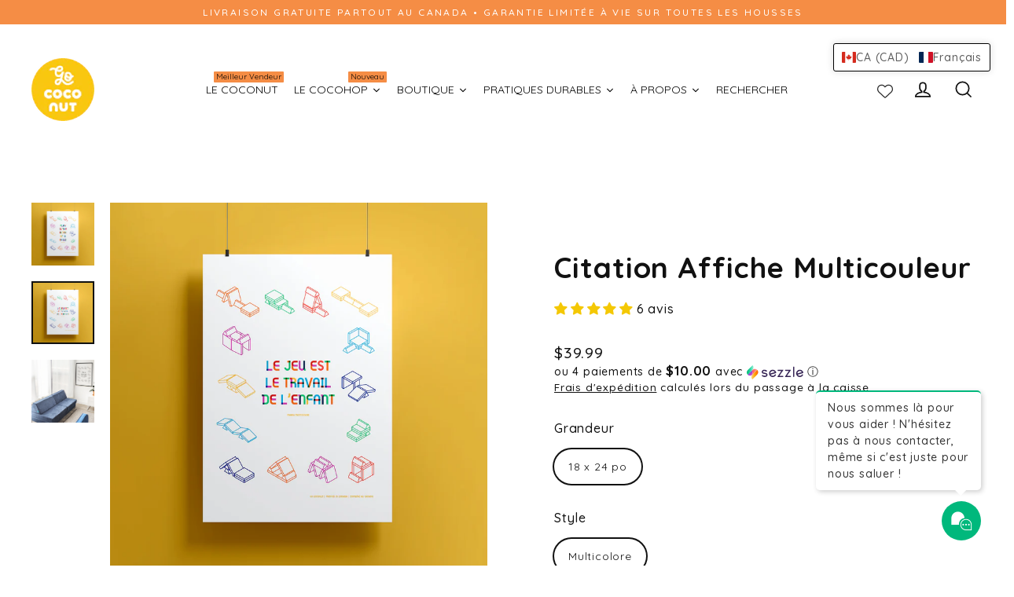

--- FILE ---
content_type: text/html; charset=utf-8
request_url: https://gococonut.ca/fr/products/quote-poster-multicolor
body_size: 84726
content:
<!doctype html>
<html class="no-js" lang="fr" dir="ltr">
<head>
  <script type="application/vnd.locksmith+json" data-locksmith>{"version":"v254","locked":false,"initialized":true,"scope":"product","access_granted":true,"access_denied":false,"requires_customer":false,"manual_lock":false,"remote_lock":false,"has_timeout":false,"remote_rendered":null,"hide_resource":false,"hide_links_to_resource":false,"transparent":true,"locks":{"all":[],"opened":[]},"keys":[],"keys_signature":"4e83f5bdcc25488f25e7683232331f5aa4e70a30e2845b1c43ea56d70ed0917c","state":{"template":"product.poster","theme":144777740532,"product":"quote-poster-multicolor","collection":null,"page":null,"blog":null,"article":null,"app":null},"now":1768911413,"path":"\/products\/quote-poster-multicolor","locale_root_url":"\/fr","canonical_url":"https:\/\/gococonut.ca\/fr\/products\/quote-poster-multicolor","customer_id":null,"customer_id_signature":"4e83f5bdcc25488f25e7683232331f5aa4e70a30e2845b1c43ea56d70ed0917c","cart":null}</script><script data-locksmith>!function(){undefined;!function(){var s=window.Locksmith={},e=document.querySelector('script[type="application/vnd.locksmith+json"]'),n=e&&e.innerHTML;if(s.state={},s.util={},s.loading=!1,n)try{s.state=JSON.parse(n)}catch(d){}if(document.addEventListener&&document.querySelector){var o,a,i,t=[76,79,67,75,83,77,73,84,72,49,49],c=function(){a=t.slice(0)},l="style",r=function(e){e&&27!==e.keyCode&&"click"!==e.type||(document.removeEventListener("keydown",r),document.removeEventListener("click",r),o&&document.body.removeChild(o),o=null)};c(),document.addEventListener("keyup",function(e){if(e.keyCode===a[0]){if(clearTimeout(i),a.shift(),0<a.length)return void(i=setTimeout(c,1e3));c(),r(),(o=document.createElement("div"))[l].width="50%",o[l].maxWidth="1000px",o[l].height="85%",o[l].border="1px rgba(0, 0, 0, 0.2) solid",o[l].background="rgba(255, 255, 255, 0.99)",o[l].borderRadius="4px",o[l].position="fixed",o[l].top="50%",o[l].left="50%",o[l].transform="translateY(-50%) translateX(-50%)",o[l].boxShadow="0 2px 5px rgba(0, 0, 0, 0.3), 0 0 100vh 100vw rgba(0, 0, 0, 0.5)",o[l].zIndex="2147483645";var t=document.createElement("textarea");t.value=JSON.stringify(JSON.parse(n),null,2),t[l].border="none",t[l].display="block",t[l].boxSizing="border-box",t[l].width="100%",t[l].height="100%",t[l].background="transparent",t[l].padding="22px",t[l].fontFamily="monospace",t[l].fontSize="14px",t[l].color="#333",t[l].resize="none",t[l].outline="none",t.readOnly=!0,o.appendChild(t),document.body.appendChild(o),t.addEventListener("click",function(e){e.stopImmediatePropagation()}),t.select(),document.addEventListener("keydown",r),document.addEventListener("click",r)}})}s.isEmbedded=-1!==window.location.search.indexOf("_ab=0&_fd=0&_sc=1"),s.path=s.state.path||window.location.pathname,s.basePath=s.state.locale_root_url.concat("/apps/locksmith").replace(/^\/\//,"/"),s.reloading=!1,s.util.console=window.console||{log:function(){},error:function(){}},s.util.makeUrl=function(e,t){var n,o=s.basePath+e,a=[],i=s.cache();for(n in i)a.push(n+"="+encodeURIComponent(i[n]));for(n in t)a.push(n+"="+encodeURIComponent(t[n]));return s.state.customer_id&&(a.push("customer_id="+encodeURIComponent(s.state.customer_id)),a.push("customer_id_signature="+encodeURIComponent(s.state.customer_id_signature))),o+=(-1===o.indexOf("?")?"?":"&")+a.join("&")},s._initializeCallbacks=[],s.on=function(e,t){if("initialize"!==e)throw'Locksmith.on() currently only supports the "initialize" event';s._initializeCallbacks.push(t)},s.initializeSession=function(e){if(!s.isEmbedded){var t=!1,n=!0,o=!0;(e=e||{}).silent&&(o=n=!(t=!0)),s.ping({silent:t,spinner:n,reload:o,callback:function(){s._initializeCallbacks.forEach(function(e){e()})}})}},s.cache=function(e){var t={};try{var n=function a(e){return(document.cookie.match("(^|; )"+e+"=([^;]*)")||0)[2]};t=JSON.parse(decodeURIComponent(n("locksmith-params")||"{}"))}catch(d){}if(e){for(var o in e)t[o]=e[o];document.cookie="locksmith-params=; expires=Thu, 01 Jan 1970 00:00:00 GMT; path=/",document.cookie="locksmith-params="+encodeURIComponent(JSON.stringify(t))+"; path=/"}return t},s.cache.cart=s.state.cart,s.cache.cartLastSaved=null,s.params=s.cache(),s.util.reload=function(){s.reloading=!0;try{window.location.href=window.location.href.replace(/#.*/,"")}catch(d){s.util.console.error("Preferred reload method failed",d),window.location.reload()}},s.cache.saveCart=function(e){if(!s.cache.cart||s.cache.cart===s.cache.cartLastSaved)return e?e():null;var t=s.cache.cartLastSaved;s.cache.cartLastSaved=s.cache.cart,fetch("/cart/update.js",{method:"POST",headers:{"Content-Type":"application/json",Accept:"application/json"},body:JSON.stringify({attributes:{locksmith:s.cache.cart}})}).then(function(e){if(!e.ok)throw new Error("Cart update failed: "+e.status);return e.json()}).then(function(){e&&e()})["catch"](function(e){if(s.cache.cartLastSaved=t,!s.reloading)throw e})},s.util.spinnerHTML='<style>body{background:#FFF}@keyframes spin{from{transform:rotate(0deg)}to{transform:rotate(360deg)}}#loading{display:flex;width:100%;height:50vh;color:#777;align-items:center;justify-content:center}#loading .spinner{display:block;animation:spin 600ms linear infinite;position:relative;width:50px;height:50px}#loading .spinner-ring{stroke:currentColor;stroke-dasharray:100%;stroke-width:2px;stroke-linecap:round;fill:none}</style><div id="loading"><div class="spinner"><svg width="100%" height="100%"><svg preserveAspectRatio="xMinYMin"><circle class="spinner-ring" cx="50%" cy="50%" r="45%"></circle></svg></svg></div></div>',s.util.clobberBody=function(e){document.body.innerHTML=e},s.util.clobberDocument=function(e){e.responseText&&(e=e.responseText),document.documentElement&&document.removeChild(document.documentElement);var t=document.open("text/html","replace");t.writeln(e),t.close(),setTimeout(function(){var e=t.querySelector("[autofocus]");e&&e.focus()},100)},s.util.serializeForm=function(e){if(e&&"FORM"===e.nodeName){var t,n,o={};for(t=e.elements.length-1;0<=t;t-=1)if(""!==e.elements[t].name)switch(e.elements[t].nodeName){case"INPUT":switch(e.elements[t].type){default:case"text":case"hidden":case"password":case"button":case"reset":case"submit":o[e.elements[t].name]=e.elements[t].value;break;case"checkbox":case"radio":e.elements[t].checked&&(o[e.elements[t].name]=e.elements[t].value);break;case"file":}break;case"TEXTAREA":o[e.elements[t].name]=e.elements[t].value;break;case"SELECT":switch(e.elements[t].type){case"select-one":o[e.elements[t].name]=e.elements[t].value;break;case"select-multiple":for(n=e.elements[t].options.length-1;0<=n;n-=1)e.elements[t].options[n].selected&&(o[e.elements[t].name]=e.elements[t].options[n].value)}break;case"BUTTON":switch(e.elements[t].type){case"reset":case"submit":case"button":o[e.elements[t].name]=e.elements[t].value}}return o}},s.util.on=function(e,i,s,t){t=t||document;var c="locksmith-"+e+i,n=function(e){var t=e.target,n=e.target.parentElement,o=t&&t.className&&(t.className.baseVal||t.className)||"",a=n&&n.className&&(n.className.baseVal||n.className)||"";("string"==typeof o&&-1!==o.split(/\s+/).indexOf(i)||"string"==typeof a&&-1!==a.split(/\s+/).indexOf(i))&&!e[c]&&(e[c]=!0,s(e))};t.attachEvent?t.attachEvent(e,n):t.addEventListener(e,n,!1)},s.util.enableActions=function(e){s.util.on("click","locksmith-action",function(e){e.preventDefault();var t=e.target;t.dataset.confirmWith&&!confirm(t.dataset.confirmWith)||(t.disabled=!0,t.innerText=t.dataset.disableWith,s.post("/action",t.dataset.locksmithParams,{spinner:!1,type:"text",success:function(e){(e=JSON.parse(e.responseText)).message&&alert(e.message),s.util.reload()}}))},e)},s.util.inject=function(e,t){var n=["data","locksmith","append"];if(-1!==t.indexOf(n.join("-"))){var o=document.createElement("div");o.innerHTML=t,e.appendChild(o)}else e.innerHTML=t;var a,i,s=e.querySelectorAll("script");for(i=0;i<s.length;++i){a=s[i];var c=document.createElement("script");if(a.type&&(c.type=a.type),a.src)c.src=a.src;else{var l=document.createTextNode(a.innerHTML);c.appendChild(l)}e.appendChild(c)}var r=e.querySelector("[autofocus]");r&&r.focus()},s.post=function(e,t,n){!1!==(n=n||{}).spinner&&s.util.clobberBody(s.util.spinnerHTML);var o={};n.container===document?(o.layout=1,n.success=function(e){s.util.clobberDocument(e)}):n.container&&(o.layout=0,n.success=function(e){var t=document.getElementById(n.container);s.util.inject(t,e),t.id===t.firstChild.id&&t.parentElement.replaceChild(t.firstChild,t)}),n.form_type&&(t.form_type=n.form_type),n.include_layout_classes!==undefined&&(t.include_layout_classes=n.include_layout_classes),n.lock_id!==undefined&&(t.lock_id=n.lock_id),s.loading=!0;var a=s.util.makeUrl(e,o),i="json"===n.type||"text"===n.type;fetch(a,{method:"POST",headers:{"Content-Type":"application/json",Accept:i?"application/json":"text/html"},body:JSON.stringify(t)}).then(function(e){if(!e.ok)throw new Error("Request failed: "+e.status);return e.text()}).then(function(e){var t=n.success||s.util.clobberDocument;t(i?{responseText:e}:e)})["catch"](function(e){if(!s.reloading)if("dashboard.weglot.com"!==window.location.host){if(!n.silent)throw alert("Something went wrong! Please refresh and try again."),e;console.error(e)}else console.error(e)})["finally"](function(){s.loading=!1})},s.postResource=function(e,t){e.path=s.path,e.search=window.location.search,e.state=s.state,e.passcode&&(e.passcode=e.passcode.trim()),e.email&&(e.email=e.email.trim()),e.state.cart=s.cache.cart,e.locksmith_json=s.jsonTag,e.locksmith_json_signature=s.jsonTagSignature,s.post("/resource",e,t)},s.ping=function(e){if(!s.isEmbedded){e=e||{};var t=function(){e.reload?s.util.reload():"function"==typeof e.callback&&e.callback()};s.post("/ping",{path:s.path,search:window.location.search,state:s.state},{spinner:!!e.spinner,silent:"undefined"==typeof e.silent||e.silent,type:"text",success:function(e){e&&e.responseText?((e=JSON.parse(e.responseText)).messages&&0<e.messages.length&&s.showMessages(e.messages),e.cart&&s.cache.cart!==e.cart?(s.cache.cart=e.cart,s.cache.saveCart(function(){t(),e.cart&&e.cart.match(/^.+:/)&&s.util.reload()})):t()):console.error("[Locksmith] Invalid result in ping callback:",e)}})}},s.timeoutMonitor=function(){var e=s.cache.cart;s.ping({callback:function(){e!==s.cache.cart||setTimeout(function(){s.timeoutMonitor()},6e4)}})},s.showMessages=function(e){var t=document.createElement("div");t.style.position="fixed",t.style.left=0,t.style.right=0,t.style.bottom="-50px",t.style.opacity=0,t.style.background="#191919",t.style.color="#ddd",t.style.transition="bottom 0.2s, opacity 0.2s",t.style.zIndex=999999,t.innerHTML="        <style>          .locksmith-ab .locksmith-b { display: none; }          .locksmith-ab.toggled .locksmith-b { display: flex; }          .locksmith-ab.toggled .locksmith-a { display: none; }          .locksmith-flex { display: flex; flex-wrap: wrap; justify-content: space-between; align-items: center; padding: 10px 20px; }          .locksmith-message + .locksmith-message { border-top: 1px #555 solid; }          .locksmith-message a { color: inherit; font-weight: bold; }          .locksmith-message a:hover { color: inherit; opacity: 0.8; }          a.locksmith-ab-toggle { font-weight: inherit; text-decoration: underline; }          .locksmith-text { flex-grow: 1; }          .locksmith-cta { flex-grow: 0; text-align: right; }          .locksmith-cta button { transform: scale(0.8); transform-origin: left; }          .locksmith-cta > * { display: block; }          .locksmith-cta > * + * { margin-top: 10px; }          .locksmith-message a.locksmith-close { flex-grow: 0; text-decoration: none; margin-left: 15px; font-size: 30px; font-family: monospace; display: block; padding: 2px 10px; }                    @media screen and (max-width: 600px) {            .locksmith-wide-only { display: none !important; }            .locksmith-flex { padding: 0 15px; }            .locksmith-flex > * { margin-top: 5px; margin-bottom: 5px; }            .locksmith-cta { text-align: left; }          }                    @media screen and (min-width: 601px) {            .locksmith-narrow-only { display: none !important; }          }        </style>      "+e.map(function(e){return'<div class="locksmith-message">'+e+"</div>"}).join(""),document.body.appendChild(t),document.body.style.position="relative",document.body.parentElement.style.paddingBottom=t.offsetHeight+"px",setTimeout(function(){t.style.bottom=0,t.style.opacity=1},50),s.util.on("click","locksmith-ab-toggle",function(e){e.preventDefault();for(var t=e.target.parentElement;-1===t.className.split(" ").indexOf("locksmith-ab");)t=t.parentElement;-1!==t.className.split(" ").indexOf("toggled")?t.className=t.className.replace("toggled",""):t.className=t.className+" toggled"}),s.util.enableActions(t)}}()}();</script>
      <script data-locksmith>Locksmith.cache.cart=null</script>

  <script data-locksmith>Locksmith.jsonTag="{\"version\":\"v254\",\"locked\":false,\"initialized\":true,\"scope\":\"product\",\"access_granted\":true,\"access_denied\":false,\"requires_customer\":false,\"manual_lock\":false,\"remote_lock\":false,\"has_timeout\":false,\"remote_rendered\":null,\"hide_resource\":false,\"hide_links_to_resource\":false,\"transparent\":true,\"locks\":{\"all\":[],\"opened\":[]},\"keys\":[],\"keys_signature\":\"4e83f5bdcc25488f25e7683232331f5aa4e70a30e2845b1c43ea56d70ed0917c\",\"state\":{\"template\":\"product.poster\",\"theme\":144777740532,\"product\":\"quote-poster-multicolor\",\"collection\":null,\"page\":null,\"blog\":null,\"article\":null,\"app\":null},\"now\":1768911413,\"path\":\"\\\/products\\\/quote-poster-multicolor\",\"locale_root_url\":\"\\\/fr\",\"canonical_url\":\"https:\\\/\\\/gococonut.ca\\\/fr\\\/products\\\/quote-poster-multicolor\",\"customer_id\":null,\"customer_id_signature\":\"4e83f5bdcc25488f25e7683232331f5aa4e70a30e2845b1c43ea56d70ed0917c\",\"cart\":null}";Locksmith.jsonTagSignature="0ca7f89ff9c15fdd958870a561729fddf844781253159077d1d8fbbc9a83dbbb"</script>
  <!-- Google Tag Manager -->
<script>(function(w,d,s,l,i){w[l]=w[l]||[];w[l].push({'gtm.start':
new Date().getTime(),event:'gtm.js'});var f=d.getElementsByTagName(s)[0],
j=d.createElement(s),dl=l!='dataLayer'?'&l='+l:'';j.async=true;j.src=
'https://www.googletagmanager.com/gtm.js?id='+i+dl;f.parentNode.insertBefore(j,f);
})(window,document,'script','dataLayer','GTM-5PX2C38N');</script>
<!-- End Google Tag Manager -->
  
  
  <meta charset="utf-8">
  <meta http-equiv="X-UA-Compatible" content="IE=edge">
  <meta name="viewport" content="width=device-width,initial-scale=1">
  <meta name="theme-color" content="#f58d45">
  <link rel="canonical" href="https://gococonut.ca/fr/products/quote-poster-multicolor">
  <link rel="preconnect" href="https://cdn.shopify.com" crossorigin>
  <link rel="preconnect" href="https://fonts.shopifycdn.com" crossorigin>
  <link rel="dns-prefetch" href="https://productreviews.shopifycdn.com">
  <link rel="dns-prefetch" href="https://ajax.googleapis.com">
  <link rel="dns-prefetch" href="https://maps.googleapis.com">
  <link rel="dns-prefetch" href="https://maps.gstatic.com">
<!-- Hotjar Tracking Code for Site 5212557 (name missing) -->
<script>
    (function(h,o,t,j,a,r){
        h.hj=h.hj||function(){(h.hj.q=h.hj.q||[]).push(arguments)};
        h._hjSettings={hjid:5212557,hjsv:6};
        a=o.getElementsByTagName('head')[0];
        r=o.createElement('script');r.async=1;
        r.src=t+h._hjSettings.hjid+j+h._hjSettings.hjsv;
        a.appendChild(r);
    })(window,document,'https://static.hotjar.com/c/hotjar-','.js?sv=');
</script><link rel="shortcut icon" href="//gococonut.ca/cdn/shop/files/faviconcoconut_32x32.png?v=1614309173" type="image/png" /><title>Citation Affiche Multicouleur
&ndash; Go Coconut Canadian Play Couches, Furniture and Toys
</title>
<meta name="description" content="Vous avez besoin d&#39;un peu d&#39;inspiration de construction prête-à-utiliser à ajouter à votre décor? Procurez-vous une affiche Go Coconut ! Disponibles en 3 grandeurs à l&#39;achat, ces pièces astucieuses présentent non seulement nos constructions les plus populaires pour une référence rapide, elles s&#39;ajouteront à coup sûr à ">
<meta property="og:site_name" content="Go Coconut Canadian Play Couches, Furniture and Toys">
  <meta property="og:url" content="https://gococonut.ca/fr/products/quote-poster-multicolor"><meta property="og:title" content="Citation Affiche Multicouleur">
<meta property="og:type" content="product">
<meta property="og:description" content="Vous avez besoin d&#39;un peu d&#39;inspiration de construction prête-à-utiliser à ajouter à votre décor? Procurez-vous une affiche Go Coconut ! Disponibles en 3 grandeurs à l&#39;achat, ces pièces astucieuses présentent non seulement nos constructions les plus populaires pour une référence rapide, elles s&#39;ajouteront à coup sûr à ">
<meta property="og:image" content="http://gococonut.ca/cdn/shop/products/Poster-builds_playisthework_line_53b77af7-7952-44c1-a7c1-a3be392ff3fc_1200x1200.jpg?v=1630491635"><meta property="og:image" content="http://gococonut.ca/cdn/shop/products/Poster-builds_playistheworkFR_line_cb4e29d8-962c-435d-9b50-3fb0df5e0b94_1200x1200.jpg?v=1630491638"><meta property="og:image" content="http://gococonut.ca/cdn/shop/products/Poster-minimalist_c2a79975-f181-4694-89ef-2f61daabcbf4_1200x1200.jpg?v=1630491638">
  <meta property="og:image:secure_url" content="https://gococonut.ca/cdn/shop/products/Poster-builds_playisthework_line_53b77af7-7952-44c1-a7c1-a3be392ff3fc_1200x1200.jpg?v=1630491635"><meta property="og:image:secure_url" content="https://gococonut.ca/cdn/shop/products/Poster-builds_playistheworkFR_line_cb4e29d8-962c-435d-9b50-3fb0df5e0b94_1200x1200.jpg?v=1630491638"><meta property="og:image:secure_url" content="https://gococonut.ca/cdn/shop/products/Poster-minimalist_c2a79975-f181-4694-89ef-2f61daabcbf4_1200x1200.jpg?v=1630491638">
  <meta name="twitter:site" content="@">
  <meta name="twitter:card" content="summary_large_image"><meta name="twitter:title" content="Citation Affiche Multicouleur">
<meta name="twitter:description" content="Vous avez besoin d&#39;un peu d&#39;inspiration de construction prête-à-utiliser à ajouter à votre décor? Procurez-vous une affiche Go Coconut ! Disponibles en 3 grandeurs à l&#39;achat, ces pièces astucieuses présentent non seulement nos constructions les plus populaires pour une référence rapide, elles s&#39;ajouteront à coup sûr à ">
<script>window.performance && window.performance.mark && window.performance.mark('shopify.content_for_header.start');</script><meta name="google-site-verification" content="ocPBrcpS_C4p4RN5shxobLlduwTAJeF2fgpLmyled1Q">
<meta id="shopify-digital-wallet" name="shopify-digital-wallet" content="/50804490428/digital_wallets/dialog">
<meta name="shopify-checkout-api-token" content="674b437c44c3e70560b96e27a93ef12e">
<meta id="in-context-paypal-metadata" data-shop-id="50804490428" data-venmo-supported="false" data-environment="production" data-locale="fr_FR" data-paypal-v4="true" data-currency="CAD">
<link rel="alternate" hreflang="x-default" href="https://gococonut.ca/products/quote-poster-multicolor">
<link rel="alternate" hreflang="en" href="https://gococonut.ca/products/quote-poster-multicolor">
<link rel="alternate" hreflang="fr" href="https://gococonut.ca/fr/products/quote-poster-multicolor">
<link rel="alternate" type="application/json+oembed" href="https://gococonut.ca/fr/products/quote-poster-multicolor.oembed">
<script async="async" src="/checkouts/internal/preloads.js?locale=fr-CA"></script>
<link rel="preconnect" href="https://shop.app" crossorigin="anonymous">
<script async="async" src="https://shop.app/checkouts/internal/preloads.js?locale=fr-CA&shop_id=50804490428" crossorigin="anonymous"></script>
<script id="apple-pay-shop-capabilities" type="application/json">{"shopId":50804490428,"countryCode":"CA","currencyCode":"CAD","merchantCapabilities":["supports3DS"],"merchantId":"gid:\/\/shopify\/Shop\/50804490428","merchantName":"Go Coconut Canadian Play Couches, Furniture and Toys","requiredBillingContactFields":["postalAddress","email","phone"],"requiredShippingContactFields":["postalAddress","email","phone"],"shippingType":"shipping","supportedNetworks":["visa","masterCard","amex","discover","interac","jcb"],"total":{"type":"pending","label":"Go Coconut Canadian Play Couches, Furniture and Toys","amount":"1.00"},"shopifyPaymentsEnabled":true,"supportsSubscriptions":true}</script>
<script id="shopify-features" type="application/json">{"accessToken":"674b437c44c3e70560b96e27a93ef12e","betas":["rich-media-storefront-analytics"],"domain":"gococonut.ca","predictiveSearch":true,"shopId":50804490428,"locale":"fr"}</script>
<script>var Shopify = Shopify || {};
Shopify.shop = "gococonutofficial.myshopify.com";
Shopify.locale = "fr";
Shopify.currency = {"active":"CAD","rate":"1.0"};
Shopify.country = "CA";
Shopify.theme = {"name":"[CURRENT] Streamline sept 6 - 2024-09-06","id":144777740532,"schema_name":"Streamline","schema_version":"6.5.1","theme_store_id":null,"role":"main"};
Shopify.theme.handle = "null";
Shopify.theme.style = {"id":null,"handle":null};
Shopify.cdnHost = "gococonut.ca/cdn";
Shopify.routes = Shopify.routes || {};
Shopify.routes.root = "/fr/";</script>
<script type="module">!function(o){(o.Shopify=o.Shopify||{}).modules=!0}(window);</script>
<script>!function(o){function n(){var o=[];function n(){o.push(Array.prototype.slice.apply(arguments))}return n.q=o,n}var t=o.Shopify=o.Shopify||{};t.loadFeatures=n(),t.autoloadFeatures=n()}(window);</script>
<script>
  window.ShopifyPay = window.ShopifyPay || {};
  window.ShopifyPay.apiHost = "shop.app\/pay";
  window.ShopifyPay.redirectState = null;
</script>
<script id="shop-js-analytics" type="application/json">{"pageType":"product"}</script>
<script defer="defer" async type="module" src="//gococonut.ca/cdn/shopifycloud/shop-js/modules/v2/client.init-shop-cart-sync_DyYWCJny.fr.esm.js"></script>
<script defer="defer" async type="module" src="//gococonut.ca/cdn/shopifycloud/shop-js/modules/v2/chunk.common_BDBm0ZZC.esm.js"></script>
<script type="module">
  await import("//gococonut.ca/cdn/shopifycloud/shop-js/modules/v2/client.init-shop-cart-sync_DyYWCJny.fr.esm.js");
await import("//gococonut.ca/cdn/shopifycloud/shop-js/modules/v2/chunk.common_BDBm0ZZC.esm.js");

  window.Shopify.SignInWithShop?.initShopCartSync?.({"fedCMEnabled":true,"windoidEnabled":true});

</script>
<script defer="defer" async type="module" src="//gococonut.ca/cdn/shopifycloud/shop-js/modules/v2/client.payment-terms_DoIedF_y.fr.esm.js"></script>
<script defer="defer" async type="module" src="//gococonut.ca/cdn/shopifycloud/shop-js/modules/v2/chunk.common_BDBm0ZZC.esm.js"></script>
<script defer="defer" async type="module" src="//gococonut.ca/cdn/shopifycloud/shop-js/modules/v2/chunk.modal_CtqKD1z8.esm.js"></script>
<script type="module">
  await import("//gococonut.ca/cdn/shopifycloud/shop-js/modules/v2/client.payment-terms_DoIedF_y.fr.esm.js");
await import("//gococonut.ca/cdn/shopifycloud/shop-js/modules/v2/chunk.common_BDBm0ZZC.esm.js");
await import("//gococonut.ca/cdn/shopifycloud/shop-js/modules/v2/chunk.modal_CtqKD1z8.esm.js");

  
</script>
<script>
  window.Shopify = window.Shopify || {};
  if (!window.Shopify.featureAssets) window.Shopify.featureAssets = {};
  window.Shopify.featureAssets['shop-js'] = {"shop-cart-sync":["modules/v2/client.shop-cart-sync_B_Bw5PRo.fr.esm.js","modules/v2/chunk.common_BDBm0ZZC.esm.js"],"init-fed-cm":["modules/v2/client.init-fed-cm_-pdRnAOg.fr.esm.js","modules/v2/chunk.common_BDBm0ZZC.esm.js"],"init-windoid":["modules/v2/client.init-windoid_DnYlFG1h.fr.esm.js","modules/v2/chunk.common_BDBm0ZZC.esm.js"],"shop-cash-offers":["modules/v2/client.shop-cash-offers_C5kHJTSN.fr.esm.js","modules/v2/chunk.common_BDBm0ZZC.esm.js","modules/v2/chunk.modal_CtqKD1z8.esm.js"],"shop-button":["modules/v2/client.shop-button_mcpRJFuh.fr.esm.js","modules/v2/chunk.common_BDBm0ZZC.esm.js"],"init-shop-email-lookup-coordinator":["modules/v2/client.init-shop-email-lookup-coordinator_BCzilhpw.fr.esm.js","modules/v2/chunk.common_BDBm0ZZC.esm.js"],"shop-toast-manager":["modules/v2/client.shop-toast-manager_C_QXj6h0.fr.esm.js","modules/v2/chunk.common_BDBm0ZZC.esm.js"],"shop-login-button":["modules/v2/client.shop-login-button_BEQFZ84Y.fr.esm.js","modules/v2/chunk.common_BDBm0ZZC.esm.js","modules/v2/chunk.modal_CtqKD1z8.esm.js"],"avatar":["modules/v2/client.avatar_BTnouDA3.fr.esm.js"],"init-shop-cart-sync":["modules/v2/client.init-shop-cart-sync_DyYWCJny.fr.esm.js","modules/v2/chunk.common_BDBm0ZZC.esm.js"],"pay-button":["modules/v2/client.pay-button_DsS5m06H.fr.esm.js","modules/v2/chunk.common_BDBm0ZZC.esm.js"],"init-shop-for-new-customer-accounts":["modules/v2/client.init-shop-for-new-customer-accounts_BFJXT-UG.fr.esm.js","modules/v2/client.shop-login-button_BEQFZ84Y.fr.esm.js","modules/v2/chunk.common_BDBm0ZZC.esm.js","modules/v2/chunk.modal_CtqKD1z8.esm.js"],"init-customer-accounts-sign-up":["modules/v2/client.init-customer-accounts-sign-up_QowAcxX2.fr.esm.js","modules/v2/client.shop-login-button_BEQFZ84Y.fr.esm.js","modules/v2/chunk.common_BDBm0ZZC.esm.js","modules/v2/chunk.modal_CtqKD1z8.esm.js"],"shop-follow-button":["modules/v2/client.shop-follow-button_9fzI0NJX.fr.esm.js","modules/v2/chunk.common_BDBm0ZZC.esm.js","modules/v2/chunk.modal_CtqKD1z8.esm.js"],"checkout-modal":["modules/v2/client.checkout-modal_DHwrZ6kr.fr.esm.js","modules/v2/chunk.common_BDBm0ZZC.esm.js","modules/v2/chunk.modal_CtqKD1z8.esm.js"],"init-customer-accounts":["modules/v2/client.init-customer-accounts_BBfGV8Xt.fr.esm.js","modules/v2/client.shop-login-button_BEQFZ84Y.fr.esm.js","modules/v2/chunk.common_BDBm0ZZC.esm.js","modules/v2/chunk.modal_CtqKD1z8.esm.js"],"lead-capture":["modules/v2/client.lead-capture_BFlE4x9y.fr.esm.js","modules/v2/chunk.common_BDBm0ZZC.esm.js","modules/v2/chunk.modal_CtqKD1z8.esm.js"],"shop-login":["modules/v2/client.shop-login_C8y8Opox.fr.esm.js","modules/v2/chunk.common_BDBm0ZZC.esm.js","modules/v2/chunk.modal_CtqKD1z8.esm.js"],"payment-terms":["modules/v2/client.payment-terms_DoIedF_y.fr.esm.js","modules/v2/chunk.common_BDBm0ZZC.esm.js","modules/v2/chunk.modal_CtqKD1z8.esm.js"]};
</script>
<script>(function() {
  var isLoaded = false;
  function asyncLoad() {
    if (isLoaded) return;
    isLoaded = true;
    var urls = ["https:\/\/cdn.growthhero.io\/sites\/pixel.js?shop=gococonutofficial.myshopify.com","https:\/\/storage.nfcube.com\/instafeed-6e8e19ca90eb40469f043f397f1f8cef.js?shop=gococonutofficial.myshopify.com","https:\/\/cdn.rebuyengine.com\/onsite\/js\/rebuy.js?shop=gococonutofficial.myshopify.com"];
    for (var i = 0; i < urls.length; i++) {
      var s = document.createElement('script');
      s.type = 'text/javascript';
      s.async = true;
      s.src = urls[i];
      var x = document.getElementsByTagName('script')[0];
      x.parentNode.insertBefore(s, x);
    }
  };
  if(window.attachEvent) {
    window.attachEvent('onload', asyncLoad);
  } else {
    window.addEventListener('load', asyncLoad, false);
  }
})();</script>
<script id="__st">var __st={"a":50804490428,"offset":-18000,"reqid":"fa3a5524-950a-4fc3-8448-73f6de6a9520-1768911413","pageurl":"gococonut.ca\/fr\/products\/quote-poster-multicolor","u":"2e7c847dd6b1","p":"product","rtyp":"product","rid":7091403718844};</script>
<script>window.ShopifyPaypalV4VisibilityTracking = true;</script>
<script id="captcha-bootstrap">!function(){'use strict';const t='contact',e='account',n='new_comment',o=[[t,t],['blogs',n],['comments',n],[t,'customer']],c=[[e,'customer_login'],[e,'guest_login'],[e,'recover_customer_password'],[e,'create_customer']],r=t=>t.map((([t,e])=>`form[action*='/${t}']:not([data-nocaptcha='true']) input[name='form_type'][value='${e}']`)).join(','),a=t=>()=>t?[...document.querySelectorAll(t)].map((t=>t.form)):[];function s(){const t=[...o],e=r(t);return a(e)}const i='password',u='form_key',d=['recaptcha-v3-token','g-recaptcha-response','h-captcha-response',i],f=()=>{try{return window.sessionStorage}catch{return}},m='__shopify_v',_=t=>t.elements[u];function p(t,e,n=!1){try{const o=window.sessionStorage,c=JSON.parse(o.getItem(e)),{data:r}=function(t){const{data:e,action:n}=t;return t[m]||n?{data:e,action:n}:{data:t,action:n}}(c);for(const[e,n]of Object.entries(r))t.elements[e]&&(t.elements[e].value=n);n&&o.removeItem(e)}catch(o){console.error('form repopulation failed',{error:o})}}const l='form_type',E='cptcha';function T(t){t.dataset[E]=!0}const w=window,h=w.document,L='Shopify',v='ce_forms',y='captcha';let A=!1;((t,e)=>{const n=(g='f06e6c50-85a8-45c8-87d0-21a2b65856fe',I='https://cdn.shopify.com/shopifycloud/storefront-forms-hcaptcha/ce_storefront_forms_captcha_hcaptcha.v1.5.2.iife.js',D={infoText:'Protégé par hCaptcha',privacyText:'Confidentialité',termsText:'Conditions'},(t,e,n)=>{const o=w[L][v],c=o.bindForm;if(c)return c(t,g,e,D).then(n);var r;o.q.push([[t,g,e,D],n]),r=I,A||(h.body.append(Object.assign(h.createElement('script'),{id:'captcha-provider',async:!0,src:r})),A=!0)});var g,I,D;w[L]=w[L]||{},w[L][v]=w[L][v]||{},w[L][v].q=[],w[L][y]=w[L][y]||{},w[L][y].protect=function(t,e){n(t,void 0,e),T(t)},Object.freeze(w[L][y]),function(t,e,n,w,h,L){const[v,y,A,g]=function(t,e,n){const i=e?o:[],u=t?c:[],d=[...i,...u],f=r(d),m=r(i),_=r(d.filter((([t,e])=>n.includes(e))));return[a(f),a(m),a(_),s()]}(w,h,L),I=t=>{const e=t.target;return e instanceof HTMLFormElement?e:e&&e.form},D=t=>v().includes(t);t.addEventListener('submit',(t=>{const e=I(t);if(!e)return;const n=D(e)&&!e.dataset.hcaptchaBound&&!e.dataset.recaptchaBound,o=_(e),c=g().includes(e)&&(!o||!o.value);(n||c)&&t.preventDefault(),c&&!n&&(function(t){try{if(!f())return;!function(t){const e=f();if(!e)return;const n=_(t);if(!n)return;const o=n.value;o&&e.removeItem(o)}(t);const e=Array.from(Array(32),(()=>Math.random().toString(36)[2])).join('');!function(t,e){_(t)||t.append(Object.assign(document.createElement('input'),{type:'hidden',name:u})),t.elements[u].value=e}(t,e),function(t,e){const n=f();if(!n)return;const o=[...t.querySelectorAll(`input[type='${i}']`)].map((({name:t})=>t)),c=[...d,...o],r={};for(const[a,s]of new FormData(t).entries())c.includes(a)||(r[a]=s);n.setItem(e,JSON.stringify({[m]:1,action:t.action,data:r}))}(t,e)}catch(e){console.error('failed to persist form',e)}}(e),e.submit())}));const S=(t,e)=>{t&&!t.dataset[E]&&(n(t,e.some((e=>e===t))),T(t))};for(const o of['focusin','change'])t.addEventListener(o,(t=>{const e=I(t);D(e)&&S(e,y())}));const B=e.get('form_key'),M=e.get(l),P=B&&M;t.addEventListener('DOMContentLoaded',(()=>{const t=y();if(P)for(const e of t)e.elements[l].value===M&&p(e,B);[...new Set([...A(),...v().filter((t=>'true'===t.dataset.shopifyCaptcha))])].forEach((e=>S(e,t)))}))}(h,new URLSearchParams(w.location.search),n,t,e,['guest_login'])})(!0,!0)}();</script>
<script integrity="sha256-4kQ18oKyAcykRKYeNunJcIwy7WH5gtpwJnB7kiuLZ1E=" data-source-attribution="shopify.loadfeatures" defer="defer" src="//gococonut.ca/cdn/shopifycloud/storefront/assets/storefront/load_feature-a0a9edcb.js" crossorigin="anonymous"></script>
<script crossorigin="anonymous" defer="defer" src="//gococonut.ca/cdn/shopifycloud/storefront/assets/shopify_pay/storefront-65b4c6d7.js?v=20250812"></script>
<script data-source-attribution="shopify.dynamic_checkout.dynamic.init">var Shopify=Shopify||{};Shopify.PaymentButton=Shopify.PaymentButton||{isStorefrontPortableWallets:!0,init:function(){window.Shopify.PaymentButton.init=function(){};var t=document.createElement("script");t.src="https://gococonut.ca/cdn/shopifycloud/portable-wallets/latest/portable-wallets.fr.js",t.type="module",document.head.appendChild(t)}};
</script>
<script data-source-attribution="shopify.dynamic_checkout.buyer_consent">
  function portableWalletsHideBuyerConsent(e){var t=document.getElementById("shopify-buyer-consent"),n=document.getElementById("shopify-subscription-policy-button");t&&n&&(t.classList.add("hidden"),t.setAttribute("aria-hidden","true"),n.removeEventListener("click",e))}function portableWalletsShowBuyerConsent(e){var t=document.getElementById("shopify-buyer-consent"),n=document.getElementById("shopify-subscription-policy-button");t&&n&&(t.classList.remove("hidden"),t.removeAttribute("aria-hidden"),n.addEventListener("click",e))}window.Shopify?.PaymentButton&&(window.Shopify.PaymentButton.hideBuyerConsent=portableWalletsHideBuyerConsent,window.Shopify.PaymentButton.showBuyerConsent=portableWalletsShowBuyerConsent);
</script>
<script>
  function portableWalletsCleanup(e){e&&e.src&&console.error("Failed to load portable wallets script "+e.src);var t=document.querySelectorAll("shopify-accelerated-checkout .shopify-payment-button__skeleton, shopify-accelerated-checkout-cart .wallet-cart-button__skeleton"),e=document.getElementById("shopify-buyer-consent");for(let e=0;e<t.length;e++)t[e].remove();e&&e.remove()}function portableWalletsNotLoadedAsModule(e){e instanceof ErrorEvent&&"string"==typeof e.message&&e.message.includes("import.meta")&&"string"==typeof e.filename&&e.filename.includes("portable-wallets")&&(window.removeEventListener("error",portableWalletsNotLoadedAsModule),window.Shopify.PaymentButton.failedToLoad=e,"loading"===document.readyState?document.addEventListener("DOMContentLoaded",window.Shopify.PaymentButton.init):window.Shopify.PaymentButton.init())}window.addEventListener("error",portableWalletsNotLoadedAsModule);
</script>

<script type="module" src="https://gococonut.ca/cdn/shopifycloud/portable-wallets/latest/portable-wallets.fr.js" onError="portableWalletsCleanup(this)" crossorigin="anonymous"></script>
<script nomodule>
  document.addEventListener("DOMContentLoaded", portableWalletsCleanup);
</script>

<link id="shopify-accelerated-checkout-styles" rel="stylesheet" media="screen" href="https://gococonut.ca/cdn/shopifycloud/portable-wallets/latest/accelerated-checkout-backwards-compat.css" crossorigin="anonymous">
<style id="shopify-accelerated-checkout-cart">
        #shopify-buyer-consent {
  margin-top: 1em;
  display: inline-block;
  width: 100%;
}

#shopify-buyer-consent.hidden {
  display: none;
}

#shopify-subscription-policy-button {
  background: none;
  border: none;
  padding: 0;
  text-decoration: underline;
  font-size: inherit;
  cursor: pointer;
}

#shopify-subscription-policy-button::before {
  box-shadow: none;
}

      </style>

<script>window.performance && window.performance.mark && window.performance.mark('shopify.content_for_header.end');</script>

  <script>
    var theme = {
      stylesheet: "//gococonut.ca/cdn/shop/t/26/assets/theme.css?v=147151012242697422561766597464",
      template: "product.poster",
      routes: {
        home: "/fr",
        cart: "/fr/cart.js",
        cartPage: "/fr/cart",
        cartAdd: "/fr/cart/add.js",
        cartChange: "/fr/cart/change.js",
        predictiveSearch: "/fr/search/suggest"
      },
      strings: {
        addToCart: "Ajouter au panier",
        soldOut: "Épuisé",
        unavailable: "Non disponible",
        regularPrice: "Prix régulier",
        salePrice: "Prix réduit",
        inStockLabel: "En stock",
        oneStockLabel: "[count] en stock",
        otherStockLabel: "[count] en stock",
        willNotShipUntil: "Sera expédié après [date]",
        willBeInStockAfter: "Sera en stock à compter de [date]",
        waitingForStock: "En rupture de stock, expédition prochainement",
        cartItems: "[count] article",
        cartConfirmDelete: "Etes-vous sûr de vouloir supprimer cet élément?",
        cartTermsConfirmation: "Vous devez accepter les termes et conditions de vente pour vérifier",
        maxQuantity: "Vous ne pouvez avoir que [quantity] de [title] dans votre panier."
      },
      settings: {
        cartType: "sticky",
        isCustomerTemplate: false,
        moneyFormat: "${{amount}}",
        quickView: false,
        hoverProductGrid: true,
        themeName: 'Streamline',
        themeVersion: "6.5.1",
        predictiveSearchType: "product",
      }
    };

    document.documentElement.className = document.documentElement.className.replace('no-js', 'js');
  </script><style data-shopify>:root {
    --typeHeaderPrimary: Quicksand;
    --typeHeaderFallback: sans-serif;
    --typeHeaderSize: 37px;
    --typeHeaderStyle: normal;
    --typeHeaderWeight: 700;
    --typeHeaderLineHeight: 1.2;
    --typeHeaderSpacing: 0.025em;

    --typeBasePrimary:Quicksand;
    --typeBaseFallback:sans-serif;
    --typeBaseSize: 16px;
    --typeBaseWeight: 500;
    --typeBaseStyle: normal;
    --typeBaseSpacing: 0.05em;
    --typeBaseLineHeight: 1.5;

    
      --buttonRadius: 3px;
    

    --iconWeight: 4px;
    --iconLinecaps: miter;
  }

  

  .hero {
    background-image: linear-gradient(100deg, #fac711 40%, #fbd652 63%, #fac711 79%);
  }

  .placeholder-content,
  .image-wrap,
  .skrim__link,
  .pswp__img--placeholder {
    background-image: linear-gradient(100deg, #ffffff 40%, #f7f7f7 63%, #ffffff 79%);
  }</style><style>
  @font-face {
  font-family: Quicksand;
  font-weight: 700;
  font-style: normal;
  font-display: swap;
  src: url("//gococonut.ca/cdn/fonts/quicksand/quicksand_n7.d375fe11182475f82f7bb6306a0a0e4018995610.woff2") format("woff2"),
       url("//gococonut.ca/cdn/fonts/quicksand/quicksand_n7.8ac2ae2fc4b90ef79aaa7aedb927d39f9f9aa3f4.woff") format("woff");
}

  @font-face {
  font-family: Quicksand;
  font-weight: 500;
  font-style: normal;
  font-display: swap;
  src: url("//gococonut.ca/cdn/fonts/quicksand/quicksand_n5.8f86b119923a62b5ca76bc9a6fb25da7a7498802.woff2") format("woff2"),
       url("//gococonut.ca/cdn/fonts/quicksand/quicksand_n5.c31882e058f76d723a7b6b725ac3ca095b5a2a70.woff") format("woff");
}


  @font-face {
  font-family: Quicksand;
  font-weight: 700;
  font-style: normal;
  font-display: swap;
  src: url("//gococonut.ca/cdn/fonts/quicksand/quicksand_n7.d375fe11182475f82f7bb6306a0a0e4018995610.woff2") format("woff2"),
       url("//gococonut.ca/cdn/fonts/quicksand/quicksand_n7.8ac2ae2fc4b90ef79aaa7aedb927d39f9f9aa3f4.woff") format("woff");
}

  
  

  body,
  input,
  textarea,
  button,
  select {
    -webkit-font-smoothing: antialiased;
    -webkit-text-size-adjust: 100%;
    text-rendering: optimizeSpeed;
    font-family: var(--typeBasePrimary), var(--typeBaseFallback);
    font-size: calc(var(--typeBaseSize) * 0.85);
    font-weight: var(--typeBaseWeight);
    font-style: var(--typeBaseStyle);
    letter-spacing: var(--typeBaseSpacing);
    line-height: var(--typeBaseLineHeight);
  }

  @media only screen and (min-width: 769px) {
    body,
    input,
    textarea,
    button,
    select {
      font-size: var(--typeBaseSize);
    }
  }

  .page-container,
  .overscroll-loader {
    display: none;
  }

  h1, .h1,
  h3, .h3,
  h4, .h4,
  h5, .h5,
  h6, .h6,
  .section-header__title {
    font-family: var(--typeHeaderPrimary), var(--typeHeaderFallback);
    font-weight: var(--typeHeaderWeight);
    font-style: normal;
    letter-spacing: var(--typeHeaderSpacing);
    line-height: var(--typeHeaderLineHeight);
    word-break: break-word;

    
  }

  h2, .h2 {
    font-family: var(--typeBasePrimary), var(--typeBaseFallback);
    font-weight: var(--typeBaseWeight);
    letter-spacing: var(--typeBaseSpacing);
    line-height: var(--typeBaseLineHeight);
  }

  
  @keyframes pulse-fade {
    0% {
      opacity: 0;
    }
    50% {
      opacity: 1;
    }
    100% {
      opacity: 0;
    }
  }

  .splash-screen {
    box-sizing: border-box;
    display: flex;
    position: fixed;
    left: 0;
    top: 0;
    right: 0;
    bottom: 0;
    align-items: center;
    justify-content: center;
    z-index: 10001;
    background-color: #ffffff;
  }

  .splash-screen__loader {
    max-width: 100px;
  }

  @media only screen and (min-width: 769px) {
    .splash-screen__loader {
      max-width: 100px;
    }
  }

  .splash-screen img {
    display: block;
    max-width: 100%;
    border: 0 none;
    height: auto;
    animation: pulse-fade 0.4s infinite linear;
  }

  .loader-text {
    letter-spacing: 0.2em;
    font-size: 1.5em;
    text-transform: uppercase;
    animation: pulse-fade 0.4s infinite linear;
  }

  .loader-logo {
    display: none;
    position: fixed;
    left: 0;
    top: 0;
    right: 0;
    bottom: 0;
    align-items: center;
    justify-content: center;
    background-color: #ffffff;
    z-index: 6000;
  }

  .loader-logo__img {
    display: block;
  }

  .transition-body {
    opacity: 0;
  }

  .btn--loading span:after {
    content: "Chargement";
  }
</style>
<link href="//gococonut.ca/cdn/shop/t/26/assets/theme.css?v=147151012242697422561766597464" rel="stylesheet" type="text/css" media="all" />
<script src="//gococonut.ca/cdn/shop/t/26/assets/vendor-v6.js" defer="defer"></script>
  <script src="//gococonut.ca/cdn/shop/t/26/assets/theme.js?v=96578262911881982061725664545" defer="defer"></script>


<!-- BEGIN app block: shopify://apps/uppromote-affiliate/blocks/core-script/64c32457-930d-4cb9-9641-e24c0d9cf1f4 --><!-- BEGIN app snippet: core-metafields-setting --><!--suppress ES6ConvertVarToLetConst -->
<script type="application/json" id="core-uppromote-settings">{"active_reg_from":false,"app_env":{"env":"production"},"cx_referral_settings":{"setting":{"select_theme":2,"design_banner_image_horizontal":"storage\/uploads\/customer-referral\/landing-page\/banner-horizontal\/1723070036_8380025_cfd4269183f31b1a821208d90d43a8d8.png","design_banner_image_vertical":"storage\/uploads\/customer-referral\/landing-page\/banner-vertical\/1723070205_3028755_d4728dcb2c3bac01e0fb478d8a3f618e.jpg","design_color_background":"#ffffff","design_color_text":"#092c4c","design_color_button":"#fac711","design_color_button_text":"#ffffff","content_sign_up_title":"REFER A FRIEND, GET A REWARD!","content_sign_up_description":"Send your friends a {friend_incentive} discount on their purchase. Once they make a purchase, you’ll also earn {customer_reward} off each order! Your reward can be redeemed for coupons.","content_sign_up_customer_email":"Your email","content_sign_up_customer_name":"Your name (optional)","content_sign_up_button_text":"Create account","content_sign_up_referral_guide_status":1,"content_sign_up_referral_guide_title":"How it works","content_sign_up_referral_guide_share_your_link":{"icon":"\/storage\/uploads\/icons\/customer-referral\/icon-1.svg","title":"Share your link"},"content_sign_up_referral_your_friend_purchase":{"icon":"\/storage\/uploads\/icons\/customer-referral\/icon-2.svg","title":"Your friend purchases"},"content_sign_up_referral_guide_you_get_rewarded":{"icon":"\/storage\/uploads\/icons\/customer-referral\/icon-3.svg","title":"You get rewarded"},"content_post_signup_title":"REFER A FRIEND, GET A REWARD!","content_post_signup_description":"Send your friends a {friend_incentive} discount on their purchase. Once they make a purchase, you’ll also earn {customer_reward} off each order! Your reward can be redeemed for coupons.","content_post_signup_referral_link":"Your referral link","content_post_signup_button_text":"Copy link","content_post_signup_referral_guide_status":1,"content_post_signup_referral_guide_title":"How it works","content_post_signup_referral_guide_share_your_link":{"icon":"\/storage\/uploads\/icons\/customer-referral\/icon-1.svg","title":"Share your link"},"content_post_signup_referral_your_friend_purchase":{"icon":"\/storage\/uploads\/icons\/customer-referral\/icon-2.svg","title":"Your friend purchases"},"content_post_signup_referral_guide_you_get_rewarded":{"icon":"\/storage\/uploads\/icons\/customer-referral\/icon-3.svg","title":"You get rewarded"},"active":1},"program":{"status":1,"refer_customer_incentive":{"type":"fixed_amount","value":30,"price_rule_id":1682269372660,"coupon":"CUSTOMER_REFERRAL"},"commission_type":0,"commission_amount":"30.00"},"shop":{"currency_format":"${{amount}}"},"active_customer_referral":1,"asset_url":"https:\/\/cdn.uppromote.com","extension_endpoint":"https:\/\/extensions.uppromote.com","setting_post_purchase_signup":{"active":1,"show_only_once_per_customer":0,"close_on_background_click":1,"design_banner_image":"","design_width":480,"design_height":200,"design_color_background":"#ffffff","design_color_text":"#092C4C","design_color_button":"#1D85E8","design_color_button_text":"#ffffff","content_sign_up_title":"Refer a friend, get a reward!","content_sign_up_description":"Give your friends {friend_incentive} OFF and get {customer_reward} OFF","content_sign_up_button_text":"Get referral link","content_sign_up_referral_guide_status":1,"content_sign_up_referral_guide_title":"How it works","content_sign_up_referral_guide_share_your_link":{"icon":"\/storage\/uploads\/icons\/customer-referral\/icon-1.svg","title":"Share your link"},"content_sign_up_referral_guide_your_friend_purchase":{"icon":"\/storage\/uploads\/icons\/customer-referral\/icon-2.svg","title":"Your friend purchases"},"content_sign_up_referral_guide_you_get_rewarded":{"icon":"\/storage\/uploads\/icons\/customer-referral\/icon-3.svg","title":"You get rewarded"},"content_post_signup_title":"Refer a friend, get a reward!","content_post_signup_description":"Give your friends {friend_incentive} OFF and get {customer_reward} OFF","content_post_signup_button_text":"Copy link","content_post_signup_referral_guide_status":1,"content_post_signup_referral_guide_title":"How it works","content_post_signup_referral_guide_share_your_link":{"icon":"\/storage\/uploads\/icons\/customer-referral\/icon-1.svg","title":"Share your link"},"content_post_signup_referral_guide_your_friend_purchase":{"icon":"\/storage\/uploads\/icons\/customer-referral\/icon-2.svg","title":"Your friend purchases"},"content_post_signup_referral_guide_you_get_rewarded":{"icon":"\/storage\/uploads\/icons\/customer-referral\/icon-3.svg","title":"You get rewarded"}},"branding_customer_referral":true},"message_bar_setting":{"referral_enable":1,"referral_content":"You're shopping with {affiliate_name}!","referral_font":"Poppins","referral_font_size":14,"referral_text_color":"#ffffff","referral_background_color":"#338FB1","not_referral_enable":0,"not_referral_content":"Enjoy your time.","not_referral_font":"Poppins","not_referral_font_size":14,"not_referral_text_color":"#ffffff","not_referral_background_color":"#338FB1"}}</script>
<script type="application/json" id="core-uppromote-cart">{"note":null,"attributes":{},"original_total_price":0,"total_price":0,"total_discount":0,"total_weight":0.0,"item_count":0,"items":[],"requires_shipping":false,"currency":"CAD","items_subtotal_price":0,"cart_level_discount_applications":[],"checkout_charge_amount":0}</script>
<script id="core-uppromote-quick-store-tracking-vars">
    function getDocumentContext(){const{href:a,hash:b,host:c,hostname:d,origin:e,pathname:f,port:g,protocol:h,search:i}=window.location,j=document.referrer,k=document.characterSet,l=document.title;return{location:{href:a,hash:b,host:c,hostname:d,origin:e,pathname:f,port:g,protocol:h,search:i},referrer:j||document.location.href,characterSet:k,title:l}}function getNavigatorContext(){const{language:a,cookieEnabled:b,languages:c,userAgent:d}=navigator;return{language:a,cookieEnabled:b,languages:c,userAgent:d}}function getWindowContext(){const{innerHeight:a,innerWidth:b,outerHeight:c,outerWidth:d,origin:e,screen:{height:j,width:k},screenX:f,screenY:g,scrollX:h,scrollY:i}=window;return{innerHeight:a,innerWidth:b,outerHeight:c,outerWidth:d,origin:e,screen:{screenHeight:j,screenWidth:k},screenX:f,screenY:g,scrollX:h,scrollY:i,location:getDocumentContext().location}}function getContext(){return{document:getDocumentContext(),navigator:getNavigatorContext(),window:getWindowContext()}}
    if (window.location.href.includes('?sca_ref=')) {
        localStorage.setItem('__up_lastViewedPageContext', JSON.stringify({
            context: getContext(),
            timestamp: new Date().toISOString(),
        }))
    }
</script>

<script id="core-uppromote-setting-booster">
    var UpPromoteCoreSettings = JSON.parse(document.getElementById('core-uppromote-settings').textContent)
    UpPromoteCoreSettings.currentCart = JSON.parse(document.getElementById('core-uppromote-cart')?.textContent || '{}')
    const idToClean = ['core-uppromote-settings', 'core-uppromote-cart', 'core-uppromote-setting-booster', 'core-uppromote-quick-store-tracking-vars']
    idToClean.forEach(id => {
        document.getElementById(id)?.remove()
    })
</script>
<!-- END app snippet -->


<!-- END app block --><!-- BEGIN app block: shopify://apps/vitals/blocks/app-embed/aeb48102-2a5a-4f39-bdbd-d8d49f4e20b8 --><link rel="preconnect" href="https://appsolve.io/" /><link rel="preconnect" href="https://cdn-sf.vitals.app/" /><script data-ver="58" id="vtlsAebData" class="notranslate">window.vtlsLiquidData = window.vtlsLiquidData || {};window.vtlsLiquidData.buildId = 56366;

window.vtlsLiquidData.apiHosts = {
	...window.vtlsLiquidData.apiHosts,
	"1": "https://appsolve.io"
};
	window.vtlsLiquidData.moduleSettings = {"9":[],"12":{"29":true,"30":true,"31":true,"32":true,"108":false},"13":{"34":"🥥 Don't forget this..."},"15":{"37":"black","38":"","63":"2120bb","64":"mastercard,paypal,visa,afterpay2,shop_pay2,apple_pay,google_pay,american_express,discover,diners_club","65":"left","78":20,"79":20,"920":"{\"container\":{\"traits\":{\"margin\":{\"default\":\"20px 0px 20px 0px\"}}},\"logo\":{\"traits\":{\"color\":{\"default\":\"#000000\"}}}}"},"16":{"232":true,"245":"bottom","246":"bottom","247":"Add to Cart","411":true,"417":false,"418":false,"477":"automatic","478":"000000","479":"ffffff","489":true,"843":"ffffff","844":"2e2e2e","921":false,"922":true,"923":true,"924":"1","925":"1","952":"{\"container\":{\"traits\":{\"height\":{\"default\":\"80px\"}}}}","1021":true,"1110":false,"1154":0,"1155":true,"1156":true,"1157":false,"1158":0,"1159":false,"1160":false,"1161":false,"1162":false,"1163":false,"1182":false,"1183":true,"1184":"","1185":false},"22":{"165":true,"193":"f31212","234":"Customers who bought this also bought","238":"left","323":"From","325":"Add to Cart","342":false,"406":true,"445":"Out of stock","486":"","675":"1,3,4,5,6,7","856":"ffffff","857":"f6f6f6","858":"4f4f4f","960":"{\"productTitle\":{\"traits\":{\"fontWeight\":{\"default\":\"600\"}}}}","1015":1,"1017":1,"1019":false,"1022":true},"24":{"93":10,"94":"fff5cd","359":"222222","389":"An item in your cart is in high demand.","390":"Complete the order to make sure it’s yours!","502":false,"977":"{}","1084":false,"1199":false,"1200":0},"26":{"97":"I understand that all orders placed after 20\/12\/2025 will be fulfilled after 15\/01\/2026.","98":"Please agree to the fulfulling dates before making a purchase.","352":""},"34":{"184":true,"192":true,"233":"Recently Viewed","237":"left","254":"f31212","324":"Add to Cart","343":false,"405":true,"439":"From","444":"Out of stock","853":"ffffff","854":"f6f6f6","855":"4f4f4f","957":"{\"productTitle\":{\"traits\":{\"fontWeight\":{\"default\":\"600\"}}}}","1016":1,"1018":1,"1020":false,"1027":false},"47":{"392":"Join us on our quest for a lifetime of play!","393":"Follow us @gococonutplay","394":"grid","396":0,"397":12,"399":"000000","400":"000000","401":"454545","402":"Follow","403":3,"591":true,"861":"ffffff","862":"222222","918":false,"950":true,"961":0,"962":12,"963":4,"964":4,"965":2,"966":2,"967":12,"968":12,"969":4,"970":2,"971":1200,"972":false,"973":4,"974":4,"1000":"","1082":"{}"},"48":{"469":true,"491":true,"588":true,"595":false,"603":"","605":"","606":"","781":true,"783":1,"876":0,"1076":true,"1105":0,"1198":false},"50":{"527":"1","528":"00b87c","529":"none","530":"We're here to help! Contact us anytime even if it's just to say hi!","531":5,"534":true,"535":"circle","795":true,"796":false,"797":"right","798":"right","888":true,"890":true,"891":true,"892":"Need help?","893":"Let us know if you have any questions.","894":"We’ll get back to you as soon as possible","919":"ffa133"},"51":{"599":true,"604":true,"873":""},"53":{"636":"4b8e15","637":"ffffff","638":0,"639":5,"640":"You save:","642":"Out of stock","643":"This item:","644":"Total Price:","645":false,"646":"Add to cart","647":"for","648":"with","649":"off","650":"each","651":"Buy","652":"Subtotal","653":"Discount","654":"Old price","655":0,"656":0,"657":0,"658":0,"659":"ffffff","660":14,"661":"center","671":"000000","702":"Quantity","731":"and","733":0,"734":"362e94","735":"8e86ed","736":true,"737":true,"738":true,"739":"right","740":60,"741":"Free of charge","742":"Free","743":"Claim gift","744":"1,2,4,5","750":"Gift","762":"Discount","763":true,"773":"Your product has been added to the cart.","786":"save","848":"ffffff","849":"f6f6f6","850":"4f4f4f","851":"Per item:","895":"eceeef","1007":"Pick another","1010":"{}","1012":false,"1028":"Other customers loved this offer","1029":"Add to order\t","1030":"Added to order","1031":"Check out","1032":1,"1033":"{}","1035":"See more","1036":"See less","1037":"{}","1077":"%","1083":"Check out","1085":100,"1086":"cd1900","1091":10,"1092":1,"1093":"{}","1164":"Free shipping","1188":"light","1190":"center","1191":"light","1192":"square"},"57":{"710":"Wishlist","711":"Save your favorite products for later","712":"Add to Wishlist","713":"Added to Wishlist","714":true,"716":true,"717":"f31212","718":"From","719":"Add to cart","720":true,"721":"Out of stock","722":16,"766":"Share","767":"Share Wishlist","768":"Copy link","769":"Link copied","770":"Your Wishlist is empty. ","771":true,"772":"My Wishlist","778":"ffffff","779":"000000","780":"ffffff","791":"","792":"","801":true,"804":"000000","805":"FFFFFF","874":"header","889":"Added to cart","896":"light","897":"2A2A2A","898":20,"899":"121212","900":"FFFFFF","901":16,"990":0,"992":"{}","1189":false,"1195":"\/a\/page","1196":"\/a\/page","1206":false},"59":{"929":"Notify when available","930":"Notify me when back in stock","931":"Enter your contact information below to receive a notification as soon as the desired product is back in stock.","932":"","933":"Notify me when available","934":"stop_selling","947":"{}","981":false,"983":"E-mail","984":"Invalid email address","985":"Thank you for subscribing","986":"You are all set to receive a notification as soon as the product becomes available again.","987":"SMS","988":"Something went wrong","989":"Please try to subscribe again.","991":"Invalid phone number","993":"Phone number","1006":"Phone number should contain only digits","1106":false}};

window.vtlsLiquidData.shopThemeName = "Streamline";window.vtlsLiquidData.settingTranslation = {"13":{"34":{"en":"🥥 Don't forget this...","fr":"🥥 N'oubliez pas ceci..."}},"15":{"38":{"en":"","fr":"Payez en toute sécurité avec votre mode de paiement préféré"}},"26":{"97":{"en":"I understand that all orders placed after 20\/12\/2025 will be fulfilled after 15\/01\/2026.","fr":"Je comprends que toutes les commandes passées après le 20\/12\/2025 seront expédiées après le 15\/01\/2026."},"98":{"en":"Please agree to the fulfulling dates before making a purchase.","fr":"Veuillez accepter les dates de livraison avant de faire un achat"}},"34":{"233":{"en":"Recently Viewed","fr":"Consultation récente"},"324":{"en":"Add to Cart","fr":"Ajouter au panier"},"439":{"en":"From","fr":"De"},"444":{"en":"Out of stock","fr":"En rupture de stock"}},"22":{"234":{"en":"Customers who bought this also bought","fr":"Nos clients ont aussi acheté"},"323":{"en":"From","fr":"De"},"325":{"en":"Add to Cart","fr":"Ajouter au panier"},"445":{"en":"Out of stock","fr":"En rupture de stock"}},"24":{"389":{"en":"An item in your cart is in high demand.","fr":"Un article de votre panier est très demandé."},"390":{"en":"Complete the order to make sure it’s yours!","fr":"Complétez la commande pour vous assurer qu'elle est à vous!"}},"47":{"392":{"en":"Join us on our quest for a lifetime of play!","fr":"Rejoignez-nous dans notre quête pour une vie de jeu!"},"393":{"en":"Follow us @gococonutplay","fr":"Suivez-nous @gococonutplay"},"402":{"en":"Follow","fr":"Suivre"}},"50":{"530":{"en":"We're here to help! Contact us anytime even if it's just to say hi!","fr":"Nous sommes là pour vous aider ! N'hésitez pas à nous contacter, même si c'est juste pour nous saluer !"},"892":{"en":"Need help?","fr":"Besoin d'aide ?"},"893":{"en":"Let us know if you have any questions.","fr":"Faites-nous part de vos questions."},"894":{"en":"We’ll get back to you as soon as possible","fr":"Nous vous répondrons dans les plus brefs délais."}},"53":{"640":{"en":"You save:","fr":"Vous économisez :"},"642":{"en":"Out of stock","fr":"En rupture de stock"},"643":{"en":"This item:","fr":"Cet article :"},"644":{"en":"Total Price:","fr":"Prix total :"},"646":{"en":"Add to cart","fr":"Ajouter au panier"},"647":{"en":"for","fr":"pour"},"648":{"en":"with","fr":"avec"},"649":{"en":"off","fr":"sur"},"650":{"en":"each","fr":"chaque"},"651":{"en":"Buy","fr":"Acheter"},"652":{"en":"Subtotal","fr":"Sous-total"},"653":{"en":"Discount","fr":"Réduction"},"654":{"en":"Old price","fr":"Ancien prix"},"702":{"en":"Quantity","fr":"Quantité"},"731":{"en":"and","fr":"et"},"741":{"en":"Free of charge","fr":"Gratuit"},"742":{"en":"Free","fr":"Gratuit"},"743":{"en":"Claim gift","fr":"Réclamer le cadeau"},"750":{"en":"Gift","fr":"Cadeau"},"762":{"en":"Discount","fr":"Réduction"},"773":{"en":"Your product has been added to the cart.","fr":"Votre produit a été ajouté au panier."},"786":{"en":"save","fr":"économiser"},"851":{"en":"Per item:","fr":"Par objet:"},"1007":{"en":"Pick another","fr":"Choisis autre"},"1028":{"en":"Other customers loved this offer","fr":"D'autres clients ont adoré cette offre"},"1029":{"en":"Add to order\t","fr":"Ajouter à la commande"},"1030":{"en":"Added to order","fr":"Ajouté à la commande"},"1031":{"en":"Check out","fr":"Procéder au paiement"},"1035":{"en":"See more","fr":"Voir plus"},"1036":{"en":"See less","fr":"Voir moins"},"1083":{"en":"Check out","fr":"Procéder au paiement"},"1164":{"en":"Free shipping","fr":"Livraison gratuite"},"1167":{"en":"Unavailable","fr":"Indisponible"}},"57":{"710":{"en":"Wishlist","fr":"Liste de souhaits"},"711":{"en":"Save your favorite products for later","fr":"Enregistrez vos produits préférés pour plus tard"},"712":{"en":"Add to Wishlist","fr":"Ajouter à la liste de souhaits"},"713":{"en":"Added to Wishlist","fr":"Ajouté à la liste de souhaits"},"718":{"en":"From","fr":"De"},"719":{"en":"Add to cart","fr":"Ajouter au panier"},"721":{"en":"Out of stock","fr":"En rupture de stock"},"766":{"en":"Share","fr":"Partager"},"767":{"en":"Share Wishlist","fr":"Partager la liste d'envies"},"768":{"en":"Copy link","fr":"Copier le lien"},"769":{"en":"Link copied","fr":"Lien copié"},"770":{"en":"Your Wishlist is empty. ","fr":"Votre liste d'envies est vide."},"772":{"en":"My Wishlist","fr":"Ma liste d'envies"},"889":{"en":"Added to cart","fr":"Ajouté au panier"}},"59":{"929":{"en":"Notify when available","fr":"Avertir lorsque disponible"},"930":{"en":"Notify me when back in stock","fr":"Prévenez-moi dès le retour en stock"},"931":{"en":"Enter your contact information below to receive a notification as soon as the desired product is back in stock.","fr":"Saisissez vos coordonnées ci-dessous pour recevoir une notification par e-mail dès que le produit souhaité sera à nouveau en stock."},"932":{"en":"","fr":""},"933":{"en":"Notify me when available","fr":"Prévenez-moi lorsque disponible"},"985":{"en":"Thank you for subscribing","fr":"Merci de vous être abonné !"},"986":{"en":"You are all set to receive a notification as soon as the product becomes available again.","fr":"Vous êtes prêt à recevoir une notification dès que le produit sera de nouveau disponible."},"987":{"en":"SMS","fr":"SMS"},"988":{"en":"Something went wrong","fr":"Quelque chose s'est mal passé"},"989":{"en":"Please try to subscribe again.","fr":"Veuillez essayer de vous abonner à nouveau."},"983":{"en":"E-mail","fr":"E-mail"},"984":{"en":"Invalid email address","fr":"Adresse e-mail non valide"},"991":{"en":"Invalid phone number","fr":"Numéro de téléphone invalide"},"993":{"en":"Phone number","fr":"Numéro de téléphone"},"1006":{"en":"Phone number should contain only digits","fr":"Le numéro de téléphone ne doit contenir que des chiffres"}},"16":{"1184":{"en":"","fr":""}}};window.vtlsLiquidData.liveChatChannels={"has_multiple_channels":true,"agents":[{"name":"Kevin","role":"Go Coconut Expert 🥥","channelType":1,"channelValue":"https:\/\/m.me\/https:\/\/www.facebook.com\/gococonutplay","schedule":null},{"name":"Louis","role":"Go Coconut Expert 🥥","channelType":2,"channelValue":"mailto:service@gococonut.ca","schedule":null},{"name":"Louis","role":"Go Coconut Expert 🥥","channelType":3,"channelValue":"https:\/\/www.instagram.com\/@gococonutplay","schedule":null}]};window.vtlsLiquidData.ubOfferTypes={"3":[2,6]};window.vtlsLiquidData.usesFunctions=true;window.vtlsLiquidData.shopSettings={};window.vtlsLiquidData.shopSettings.cartType="sticky";window.vtlsLiquidData.spat="721a524d6c41909411d4f7f123a66907";window.vtlsLiquidData.shopInfo={id:50804490428,domain:"gococonut.ca",shopifyDomain:"gococonutofficial.myshopify.com",primaryLocaleIsoCode: "en",defaultCurrency:"CAD",enabledCurrencies:["CAD"],moneyFormat:"${{amount}}",moneyWithCurrencyFormat:"${{amount}} CAD",appId:"1",appName:"Vitals",};window.vtlsLiquidData.acceptedScopes = {"1":[26,25,27,28,29,30,31,32,33,34,35,36,37,38,22,2,8,14,20,24,16,18,10,13,21,4,11,1,7,3,19,23,15,17,9,12,49,51,46,47,50,52,48,53]};window.vtlsLiquidData.product = {"id": 7091403718844,"available": true,"title": "Citation Affiche Multicouleur","handle": "quote-poster-multicolor","vendor": "GoCoconut","type": "Affiche","tags": ["Accessories Posters","Best Sellers","Home Decor","Posters"],"description": "1","featured_image":{"src": "//gococonut.ca/cdn/shop/products/Poster-builds_playisthework_line_53b77af7-7952-44c1-a7c1-a3be392ff3fc.jpg?v=1630491635","aspect_ratio": "1.0"},"collectionIds": [391983857908,438979854580,276011811004,457084371188,410906657012,410906427636,435355353332,456941961460],"variants": [{"id": 40690598641852,"title": "18 x 24 po \/ Multicolore \/ FR","option1": "18 x 24 po","option2": "Multicolore","option3": "FR","price": 3999,"compare_at_price": null,"available": true,"image":{"src": "//gococonut.ca/cdn/shop/products/Poster-builds_playistheworkFR_line_cb4e29d8-962c-435d-9b50-3fb0df5e0b94.jpg?v=1630491638","alt": "#theme_multicolor","aspect_ratio": 1.0},"featured_media_id":22708465467580,"is_preorderable":0,"is_inventory_tracked":true,"has_inventory":true},{"id": 40690598707388,"title": "18 x 24 po \/ Multicolore \/ FR","option1": "18 x 24 po","option2": "Multicolore","option3": "FR","price": 3999,"compare_at_price": null,"available": true,"image":{"src": "//gococonut.ca/cdn/shop/products/Poster-builds_playisthework_line_53b77af7-7952-44c1-a7c1-a3be392ff3fc.jpg?v=1630491635","alt": "#theme_multicolor","aspect_ratio": 1.0},"featured_media_id":22700387303612,"is_preorderable":0,"is_inventory_tracked":true,"has_inventory":true}],"options": [{"name": "Grandeur"},{"name": "Style"},{"name": "Langue"}],"metafields": {"reviews": {"rating_count": 6,"rating": 5.0}}};window.vtlsLiquidData.ubCacheKey = "1728590447";window.vtlsLiquidData.cacheKeys = [1729469408,1768901404,0,1765044401,1729469408,1768891263,0,1729469408 ];</script><script id="vtlsAebDynamicFunctions" class="notranslate">window.vtlsLiquidData = window.vtlsLiquidData || {};window.vtlsLiquidData.dynamicFunctions = ({$,vitalsGet,vitalsSet,VITALS_GET_$_DESCRIPTION,VITALS_GET_$_END_SECTION,VITALS_GET_$_ATC_FORM,VITALS_GET_$_ATC_BUTTON,submit_button,form_add_to_cart,cartItemVariantId,VITALS_EVENT_CART_UPDATED,VITALS_EVENT_DISCOUNTS_LOADED,VITALS_EVENT_RENDER_CAROUSEL_STARS,VITALS_EVENT_RENDER_COLLECTION_STARS,VITALS_EVENT_SMART_BAR_RENDERED,VITALS_EVENT_SMART_BAR_CLOSED,VITALS_EVENT_TABS_RENDERED,VITALS_EVENT_VARIANT_CHANGED,VITALS_EVENT_ATC_BUTTON_FOUND,VITALS_IS_MOBILE,VITALS_PAGE_TYPE,VITALS_APPEND_CSS,VITALS_HOOK__CAN_EXECUTE_CHECKOUT,VITALS_HOOK__GET_CUSTOM_CHECKOUT_URL_PARAMETERS,VITALS_HOOK__GET_CUSTOM_VARIANT_SELECTOR,VITALS_HOOK__GET_IMAGES_DEFAULT_SIZE,VITALS_HOOK__ON_CLICK_CHECKOUT_BUTTON,VITALS_HOOK__DONT_ACCELERATE_CHECKOUT,VITALS_HOOK__ON_ATC_STAY_ON_THE_SAME_PAGE,VITALS_HOOK__CAN_EXECUTE_ATC,VITALS_FLAG__IGNORE_VARIANT_ID_FROM_URL,VITALS_FLAG__UPDATE_ATC_BUTTON_REFERENCE,VITALS_FLAG__UPDATE_CART_ON_CHECKOUT,VITALS_FLAG__USE_CAPTURE_FOR_ATC_BUTTON,VITALS_FLAG__USE_FIRST_ATC_SPAN_FOR_PRE_ORDER,VITALS_FLAG__USE_HTML_FOR_STICKY_ATC_BUTTON,VITALS_FLAG__STOP_EXECUTION,VITALS_FLAG__USE_CUSTOM_COLLECTION_FILTER_DROPDOWN,VITALS_FLAG__PRE_ORDER_START_WITH_OBSERVER,VITALS_FLAG__PRE_ORDER_OBSERVER_DELAY,VITALS_FLAG__ON_CHECKOUT_CLICK_USE_CAPTURE_EVENT,handle,}) => {return {"147": {"location":"form","locator":"after"},"149": {"location":"description","locator":"before"},"607": (html) => {
							if (vitalsGet('VITALS_PAGE_TYPE') === 'product') {
   $('.vtl-pl-main-widget__content').append('<img src="https://cdn.shopify.com/s/files/1/0508/0449/0428/files/logo-sezzle.png?v=1727573438" style="width: 40px">');
}
						},"686": {"location":"description","locator":"before"},};};</script><script id="vtlsAebDocumentInjectors" class="notranslate">window.vtlsLiquidData = window.vtlsLiquidData || {};window.vtlsLiquidData.documentInjectors = ({$,vitalsGet,vitalsSet,VITALS_IS_MOBILE,VITALS_APPEND_CSS}) => {const documentInjectors = {};documentInjectors["1"]={};documentInjectors["1"]["d"]=[];documentInjectors["1"]["d"]["0"]={};documentInjectors["1"]["d"]["0"]["a"]=null;documentInjectors["1"]["d"]["0"]["s"]=".collapsibles-wrapper";documentInjectors["1"]["d"]["1"]={};documentInjectors["1"]["d"]["1"]["a"]=null;documentInjectors["1"]["d"]["1"]["s"]=".product-single__meta";documentInjectors["1"]["d"]["2"]={};documentInjectors["1"]["d"]["2"]["a"]=[];documentInjectors["1"]["d"]["2"]["s"]=".shopify-section:nth-child(4)";documentInjectors["2"]={};documentInjectors["2"]["d"]=[];documentInjectors["2"]["d"]["0"]={};documentInjectors["2"]["d"]["0"]["a"]={"l":"append"};documentInjectors["2"]["d"]["0"]["s"]=".main-content";documentInjectors["5"]={};documentInjectors["5"]["d"]=[];documentInjectors["5"]["d"]["0"]={};documentInjectors["5"]["d"]["0"]["a"]={"l":"prepend","css":"display: inline-block;vertical-align: middle;padding-left: 12px; padding-right: 12px;"};documentInjectors["5"]["d"]["0"]["s"]=".site-nav__icons";documentInjectors["5"]["m"]=[];documentInjectors["5"]["m"]["0"]={};documentInjectors["5"]["m"]["0"]["a"]={"l":"before"};documentInjectors["5"]["m"]["0"]["s"]=".site-nav.site-nav--icons \u003e .site-nav__icons";documentInjectors["3"]={};documentInjectors["3"]["d"]=[];documentInjectors["3"]["d"]["0"]={};documentInjectors["3"]["d"]["0"]["a"]=null;documentInjectors["3"]["d"]["0"]["s"]=".cart__footer-page .cart__item-row .h3";documentInjectors["3"]["d"]["0"]["js"]=function(left_subtotal, right_subtotal, cart_html) { var vitalsDiscountsDiv = ".vitals-discounts";
if ($(vitalsDiscountsDiv).length === 0) {
$('.cart__footer-page .cart__item-row .h3').html(cart_html);
}

};documentInjectors["11"]={};documentInjectors["11"]["d"]=[];documentInjectors["11"]["d"]["0"]={};documentInjectors["11"]["d"]["0"]["a"]={"ctx":"inside","last":false};documentInjectors["11"]["d"]["0"]["s"]="[type=\"submit\"]:not(.swym-button)";documentInjectors["11"]["d"]["1"]={};documentInjectors["11"]["d"]["1"]["a"]={"ctx":"inside","last":false};documentInjectors["11"]["d"]["1"]["s"]="[name=\"add\"]:not(.swym-button)";documentInjectors["12"]={};documentInjectors["12"]["d"]=[];documentInjectors["12"]["d"]["0"]={};documentInjectors["12"]["d"]["0"]["a"]=null;documentInjectors["12"]["d"]["0"]["s"]=".product-single__form";documentInjectors["6"]={};documentInjectors["6"]["d"]=[];documentInjectors["6"]["d"]["0"]={};documentInjectors["6"]["d"]["0"]["a"]=null;documentInjectors["6"]["d"]["0"]["s"]="#CollectionAjaxContent";documentInjectors["7"]={};documentInjectors["7"]["d"]=[];documentInjectors["7"]["d"]["0"]={};documentInjectors["7"]["d"]["0"]["a"]=null;documentInjectors["7"]["d"]["0"]["s"]=".site-footer";documentInjectors["15"]={};documentInjectors["15"]["d"]=[];documentInjectors["15"]["d"]["0"]={};documentInjectors["15"]["d"]["0"]["a"]=[];documentInjectors["15"]["d"]["0"]["s"]="form[action*=\"\/cart\"] label[for*=\"updates\"][for*=\"_{{variant_id}}\"]";return documentInjectors;};</script><script id="vtlsAebBundle" src="https://cdn-sf.vitals.app/assets/js/bundle-a4d02c620db24a6b8995b5296c296c59.js" async></script>

<!-- END app block --><!-- BEGIN app block: shopify://apps/uppromote-affiliate/blocks/customer-referral/64c32457-930d-4cb9-9641-e24c0d9cf1f4 --><link rel="preload" href="https://cdn.shopify.com/extensions/019bc4a6-eb4b-7d07-80ed-0d44dde74f8b/app-105/assets/customer-referral.css" as="style" onload="this.onload=null;this.rel='stylesheet'">
<script>
  document.addEventListener("DOMContentLoaded", function () {
    const params = new URLSearchParams(window.location.search);
    if (params.has('sca_ref') || params.has('sca_crp')) {
      document.body.setAttribute('is-affiliate-link', '');
    }
  });
</script>


<!-- END app block --><!-- BEGIN app block: shopify://apps/klaviyo-email-marketing-sms/blocks/klaviyo-onsite-embed/2632fe16-c075-4321-a88b-50b567f42507 -->












  <script async src="https://static.klaviyo.com/onsite/js/UFsjcy/klaviyo.js?company_id=UFsjcy"></script>
  <script>!function(){if(!window.klaviyo){window._klOnsite=window._klOnsite||[];try{window.klaviyo=new Proxy({},{get:function(n,i){return"push"===i?function(){var n;(n=window._klOnsite).push.apply(n,arguments)}:function(){for(var n=arguments.length,o=new Array(n),w=0;w<n;w++)o[w]=arguments[w];var t="function"==typeof o[o.length-1]?o.pop():void 0,e=new Promise((function(n){window._klOnsite.push([i].concat(o,[function(i){t&&t(i),n(i)}]))}));return e}}})}catch(n){window.klaviyo=window.klaviyo||[],window.klaviyo.push=function(){var n;(n=window._klOnsite).push.apply(n,arguments)}}}}();</script>

  
    <script id="viewed_product">
      if (item == null) {
        var _learnq = _learnq || [];

        var MetafieldReviews = null
        var MetafieldYotpoRating = null
        var MetafieldYotpoCount = null
        var MetafieldLooxRating = null
        var MetafieldLooxCount = null
        var okendoProduct = null
        var okendoProductReviewCount = null
        var okendoProductReviewAverageValue = null
        try {
          // The following fields are used for Customer Hub recently viewed in order to add reviews.
          // This information is not part of __kla_viewed. Instead, it is part of __kla_viewed_reviewed_items
          MetafieldReviews = {"rating":{"scale_min":"1.0","scale_max":"5.0","value":"5.0"},"rating_count":6};
          MetafieldYotpoRating = null
          MetafieldYotpoCount = null
          MetafieldLooxRating = null
          MetafieldLooxCount = null

          okendoProduct = null
          // If the okendo metafield is not legacy, it will error, which then requires the new json formatted data
          if (okendoProduct && 'error' in okendoProduct) {
            okendoProduct = null
          }
          okendoProductReviewCount = okendoProduct ? okendoProduct.reviewCount : null
          okendoProductReviewAverageValue = okendoProduct ? okendoProduct.reviewAverageValue : null
        } catch (error) {
          console.error('Error in Klaviyo onsite reviews tracking:', error);
        }

        var item = {
          Name: "Citation Affiche Multicouleur",
          ProductID: 7091403718844,
          Categories: ["Accessoires de jeu","Accessories \u0026 Decor","Affiches","All Products","Décoration de maison","Les coups de cœur de nos fans","Les doublures s'associent avec","MDF2025"],
          ImageURL: "https://gococonut.ca/cdn/shop/products/Poster-builds_playisthework_line_53b77af7-7952-44c1-a7c1-a3be392ff3fc_grande.jpg?v=1630491635",
          URL: "https://gococonut.ca/fr/products/quote-poster-multicolor",
          Brand: "GoCoconut",
          Price: "$39.99",
          Value: "39.99",
          CompareAtPrice: "$0.00"
        };
        _learnq.push(['track', 'Viewed Product', item]);
        _learnq.push(['trackViewedItem', {
          Title: item.Name,
          ItemId: item.ProductID,
          Categories: item.Categories,
          ImageUrl: item.ImageURL,
          Url: item.URL,
          Metadata: {
            Brand: item.Brand,
            Price: item.Price,
            Value: item.Value,
            CompareAtPrice: item.CompareAtPrice
          },
          metafields:{
            reviews: MetafieldReviews,
            yotpo:{
              rating: MetafieldYotpoRating,
              count: MetafieldYotpoCount,
            },
            loox:{
              rating: MetafieldLooxRating,
              count: MetafieldLooxCount,
            },
            okendo: {
              rating: okendoProductReviewAverageValue,
              count: okendoProductReviewCount,
            }
          }
        }]);
      }
    </script>
  




  <script>
    window.klaviyoReviewsProductDesignMode = false
  </script>







<!-- END app block --><!-- BEGIN app block: shopify://apps/judge-me-reviews/blocks/judgeme_core/61ccd3b1-a9f2-4160-9fe9-4fec8413e5d8 --><!-- Start of Judge.me Core -->






<link rel="dns-prefetch" href="https://cdnwidget.judge.me">
<link rel="dns-prefetch" href="https://cdn.judge.me">
<link rel="dns-prefetch" href="https://cdn1.judge.me">
<link rel="dns-prefetch" href="https://api.judge.me">

<script data-cfasync='false' class='jdgm-settings-script'>window.jdgmSettings={"pagination":5,"disable_web_reviews":true,"badge_no_review_text":"Aucun avis","badge_n_reviews_text":"{{ n }} avis","hide_badge_preview_if_no_reviews":true,"badge_hide_text":false,"enforce_center_preview_badge":false,"widget_title":"Avis Clients","widget_open_form_text":"Écrire un avis","widget_close_form_text":"Annuler l'avis","widget_refresh_page_text":"Actualiser la page","widget_summary_text":"Basé sur {{ number_of_reviews }} avis","widget_no_review_text":"Soyez le premier à écrire un avis","widget_name_field_text":"Nom d'affichage","widget_verified_name_field_text":"Nom vérifié (public)","widget_name_placeholder_text":"Nom d'affichage","widget_required_field_error_text":"Ce champ est obligatoire.","widget_email_field_text":"Adresse email","widget_verified_email_field_text":"Email vérifié (privé, ne peut pas être modifié)","widget_email_placeholder_text":"Votre adresse email","widget_email_field_error_text":"Veuillez entrer une adresse email valide.","widget_rating_field_text":"Évaluation","widget_review_title_field_text":"Titre de l'avis","widget_review_title_placeholder_text":"Donnez un titre à votre avis","widget_review_body_field_text":"Contenu de l'avis","widget_review_body_placeholder_text":"Commencez à écrire ici...","widget_pictures_field_text":"Photo/Vidéo (facultatif)","widget_submit_review_text":"Soumettre l'avis","widget_submit_verified_review_text":"Soumettre un avis vérifié","widget_submit_success_msg_with_auto_publish":"Merci ! Veuillez actualiser la page dans quelques instants pour voir votre avis. Vous pouvez supprimer ou modifier votre avis en vous connectant à \u003ca href='https://judge.me/login' target='_blank' rel='nofollow noopener'\u003eJudge.me\u003c/a\u003e","widget_submit_success_msg_no_auto_publish":"Merci ! Votre avis sera publié dès qu'il sera approuvé par l'administrateur de la boutique. Vous pouvez supprimer ou modifier votre avis en vous connectant à \u003ca href='https://judge.me/login' target='_blank' rel='nofollow noopener'\u003eJudge.me\u003c/a\u003e","widget_show_default_reviews_out_of_total_text":"Affichage de {{ n_reviews_shown }} sur {{ n_reviews }} avis.","widget_show_all_link_text":"Tout afficher","widget_show_less_link_text":"Afficher moins","widget_author_said_text":"{{ reviewer_name }} a dit :","widget_days_text":"il y a {{ n }} jour/jours","widget_weeks_text":"il y a {{ n }} semaine/semaines","widget_months_text":"il y a {{ n }} mois","widget_years_text":"il y a {{ n }} an/ans","widget_yesterday_text":"Hier","widget_today_text":"Aujourd'hui","widget_replied_text":"\u003e\u003e {{ shop_name }} a répondu :","widget_read_more_text":"Lire plus","widget_reviewer_name_as_initial":"","widget_rating_filter_color":"","widget_rating_filter_see_all_text":"Voir tous les avis","widget_sorting_most_recent_text":"Plus récents","widget_sorting_highest_rating_text":"Meilleures notes","widget_sorting_lowest_rating_text":"Notes les plus basses","widget_sorting_with_pictures_text":"Uniquement les photos","widget_sorting_most_helpful_text":"Plus utiles","widget_open_question_form_text":"Poser une question","widget_reviews_subtab_text":"Avis","widget_questions_subtab_text":"Questions","widget_question_label_text":"Question","widget_answer_label_text":"Réponse","widget_question_placeholder_text":"Écrivez votre question ici","widget_submit_question_text":"Soumettre la question","widget_question_submit_success_text":"Merci pour votre question ! Nous vous notifierons dès qu'elle aura une réponse.","verified_badge_text":"Vérifié","verified_badge_bg_color":"","verified_badge_text_color":"","verified_badge_placement":"left-of-reviewer-name","widget_review_max_height":3,"widget_hide_border":true,"widget_social_share":true,"widget_thumb":false,"widget_review_location_show":false,"widget_location_format":"state_country_only","all_reviews_include_out_of_store_products":true,"all_reviews_out_of_store_text":"(hors boutique)","all_reviews_pagination":100,"all_reviews_product_name_prefix_text":"à propos de","enable_review_pictures":true,"enable_question_anwser":true,"widget_theme":"leex","review_date_format":"mm/dd/yyyy","default_sort_method":"most-recent","widget_product_reviews_subtab_text":"Avis Produits","widget_shop_reviews_subtab_text":"Avis Boutique","widget_other_products_reviews_text":"Avis pour d'autres produits","widget_store_reviews_subtab_text":"Avis de la boutique","widget_no_store_reviews_text":"Cette boutique n'a pas encore reçu d'avis","widget_web_restriction_product_reviews_text":"Ce produit n'a pas encore reçu d'avis","widget_no_items_text":"Aucun élément trouvé","widget_show_more_text":"Afficher plus","widget_write_a_store_review_text":"Écrire un avis sur la boutique","widget_other_languages_heading":"Avis dans d'autres langues","widget_translate_review_text":"Traduire l'avis en {{ language }}","widget_translating_review_text":"Traduction en cours...","widget_show_original_translation_text":"Afficher l'original ({{ language }})","widget_translate_review_failed_text":"Impossible de traduire cet avis.","widget_translate_review_retry_text":"Réessayer","widget_translate_review_try_again_later_text":"Réessayez plus tard","show_product_url_for_grouped_product":true,"widget_sorting_pictures_first_text":"Photos en premier","show_pictures_on_all_rev_page_mobile":true,"show_pictures_on_all_rev_page_desktop":true,"floating_tab_hide_mobile_install_preference":false,"floating_tab_button_name":"★ Avis","floating_tab_title":"Laissons nos clients parler pour nous","floating_tab_button_color":"","floating_tab_button_background_color":"","floating_tab_url":"","floating_tab_url_enabled":true,"floating_tab_tab_style":"text","all_reviews_text_badge_text":"Les clients nous notent {{ shop.metafields.judgeme.all_reviews_rating | round: 1 }}/5 basé sur {{ shop.metafields.judgeme.all_reviews_count }} avis.","all_reviews_text_badge_text_branded_style":"{{ shop.metafields.judgeme.all_reviews_rating | round: 1 }} sur 5 étoiles basé sur {{ shop.metafields.judgeme.all_reviews_count }} avis","is_all_reviews_text_badge_a_link":true,"show_stars_for_all_reviews_text_badge":true,"all_reviews_text_badge_url":"","all_reviews_text_style":"text","all_reviews_text_color_style":"judgeme_brand_color","all_reviews_text_color":"#108474","all_reviews_text_show_jm_brand":true,"featured_carousel_show_header":true,"featured_carousel_title":"Laissons nos clients parler pour nous","testimonials_carousel_title":"Les clients nous disent","videos_carousel_title":"Histoire de clients réels","cards_carousel_title":"Les clients nous disent","featured_carousel_count_text":"sur {{ n }} avis","featured_carousel_add_link_to_all_reviews_page":false,"featured_carousel_url":"","featured_carousel_show_images":true,"featured_carousel_autoslide_interval":5,"featured_carousel_arrows_on_the_sides":false,"featured_carousel_height":250,"featured_carousel_width":80,"featured_carousel_image_size":0,"featured_carousel_image_height":250,"featured_carousel_arrow_color":"#eeeeee","verified_count_badge_style":"vintage","verified_count_badge_orientation":"horizontal","verified_count_badge_color_style":"judgeme_brand_color","verified_count_badge_color":"#108474","is_verified_count_badge_a_link":true,"verified_count_badge_url":"","verified_count_badge_show_jm_brand":true,"widget_rating_preset_default":5,"widget_first_sub_tab":"product-reviews","widget_show_histogram":true,"widget_histogram_use_custom_color":false,"widget_pagination_use_custom_color":false,"widget_star_use_custom_color":false,"widget_verified_badge_use_custom_color":false,"widget_write_review_use_custom_color":false,"picture_reminder_submit_button":"Télécharger des photos","enable_review_videos":true,"mute_video_by_default":false,"widget_sorting_videos_first_text":"Vidéos en premier","widget_review_pending_text":"En attente","featured_carousel_items_for_large_screen":4,"social_share_options_order":"Facebook,Twitter,Pinterest","remove_microdata_snippet":true,"disable_json_ld":false,"enable_json_ld_products":false,"preview_badge_show_question_text":false,"preview_badge_no_question_text":"Aucune question","preview_badge_n_question_text":"{{ number_of_questions }} question/questions","qa_badge_show_icon":false,"qa_badge_position":"same-row","remove_judgeme_branding":true,"widget_add_search_bar":true,"widget_search_bar_placeholder":"Recherche","widget_sorting_verified_only_text":"Vérifiés uniquement","featured_carousel_theme":"compact","featured_carousel_show_rating":true,"featured_carousel_show_title":true,"featured_carousel_show_body":true,"featured_carousel_show_date":false,"featured_carousel_show_reviewer":true,"featured_carousel_show_product":false,"featured_carousel_header_background_color":"#108474","featured_carousel_header_text_color":"#ffffff","featured_carousel_name_product_separator":"reviewed","featured_carousel_full_star_background":"#108474","featured_carousel_empty_star_background":"#dadada","featured_carousel_vertical_theme_background":"#f9fafb","featured_carousel_verified_badge_enable":false,"featured_carousel_verified_badge_color":"#108474","featured_carousel_border_style":"round","featured_carousel_review_line_length_limit":3,"featured_carousel_more_reviews_button_text":"Lire plus d'avis","featured_carousel_view_product_button_text":"Voir le produit","all_reviews_page_load_reviews_on":"scroll","all_reviews_page_load_more_text":"Charger plus d'avis","disable_fb_tab_reviews":false,"enable_ajax_cdn_cache":false,"widget_public_name_text":"affiché publiquement comme","default_reviewer_name":"John Smith","default_reviewer_name_has_non_latin":true,"widget_reviewer_anonymous":"Anonyme","medals_widget_title":"Médailles d'avis Judge.me","medals_widget_background_color":"#f9fafb","medals_widget_position":"footer_all_pages","medals_widget_border_color":"#f9fafb","medals_widget_verified_text_position":"left","medals_widget_use_monochromatic_version":true,"medals_widget_elements_color":"#108474","show_reviewer_avatar":true,"widget_invalid_yt_video_url_error_text":"Pas une URL de vidéo YouTube","widget_max_length_field_error_text":"Veuillez ne pas dépasser {0} caractères.","widget_show_country_flag":false,"widget_show_collected_via_shop_app":true,"widget_verified_by_shop_badge_style":"light","widget_verified_by_shop_text":"Vérifié par la boutique","widget_show_photo_gallery":true,"widget_load_with_code_splitting":true,"widget_ugc_install_preference":false,"widget_ugc_title":"Fait par nous, partagé par vous","widget_ugc_subtitle":"Taguez-nous pour voir votre photo mise en avant sur notre page","widget_ugc_arrows_color":"#ffffff","widget_ugc_primary_button_text":"Acheter maintenant","widget_ugc_primary_button_background_color":"#108474","widget_ugc_primary_button_text_color":"#ffffff","widget_ugc_primary_button_border_width":"0","widget_ugc_primary_button_border_style":"none","widget_ugc_primary_button_border_color":"#108474","widget_ugc_primary_button_border_radius":"25","widget_ugc_secondary_button_text":"Charger plus","widget_ugc_secondary_button_background_color":"#ffffff","widget_ugc_secondary_button_text_color":"#108474","widget_ugc_secondary_button_border_width":"2","widget_ugc_secondary_button_border_style":"solid","widget_ugc_secondary_button_border_color":"#108474","widget_ugc_secondary_button_border_radius":"25","widget_ugc_reviews_button_text":"Voir les avis","widget_ugc_reviews_button_background_color":"#ffffff","widget_ugc_reviews_button_text_color":"#108474","widget_ugc_reviews_button_border_width":"2","widget_ugc_reviews_button_border_style":"solid","widget_ugc_reviews_button_border_color":"#108474","widget_ugc_reviews_button_border_radius":"25","widget_ugc_reviews_button_link_to":"judgeme-reviews-page","widget_ugc_show_post_date":true,"widget_ugc_max_width":"800","widget_rating_metafield_value_type":true,"widget_primary_color":"#F4C804","widget_enable_secondary_color":false,"widget_secondary_color":"#edf5f5","widget_summary_average_rating_text":"{{ average_rating }} sur 5","widget_media_grid_title":"Photos \u0026 vidéos clients","widget_media_grid_see_more_text":"Voir plus","widget_round_style":false,"widget_show_product_medals":false,"widget_verified_by_judgeme_text":"Vérifié par Judge.me","widget_show_store_medals":true,"widget_verified_by_judgeme_text_in_store_medals":"Vérifié par Judge.me","widget_media_field_exceed_quantity_message":"Désolé, nous ne pouvons accepter que {{ max_media }} pour un avis.","widget_media_field_exceed_limit_message":"{{ file_name }} est trop volumineux, veuillez sélectionner un {{ media_type }} de moins de {{ size_limit }}MB.","widget_review_submitted_text":"Avis soumis !","widget_question_submitted_text":"Question soumise !","widget_close_form_text_question":"Annuler","widget_write_your_answer_here_text":"Écrivez votre réponse ici","widget_enabled_branded_link":true,"widget_show_collected_by_judgeme":true,"widget_reviewer_name_color":"","widget_write_review_text_color":"","widget_write_review_bg_color":"","widget_collected_by_judgeme_text":"collecté par Judge.me","widget_pagination_type":"load_more","widget_load_more_text":"Charger plus","widget_load_more_color":"#108474","widget_full_review_text":"Avis complet","widget_read_more_reviews_text":"Lire plus d'avis","widget_read_questions_text":"Lire les questions","widget_questions_and_answers_text":"Questions \u0026 Réponses","widget_verified_by_text":"Vérifié par","widget_verified_text":"Vérifié","widget_number_of_reviews_text":"{{ number_of_reviews }} avis","widget_back_button_text":"Retour","widget_next_button_text":"Suivant","widget_custom_forms_filter_button":"Filtres","custom_forms_style":"vertical","widget_show_review_information":false,"how_reviews_are_collected":"Comment les avis sont-ils collectés ?","widget_show_review_keywords":true,"widget_gdpr_statement":"Comment nous utilisons vos données : Nous vous contacterons uniquement à propos de l'avis que vous avez laissé, et seulement si nécessaire. En soumettant votre avis, vous acceptez les \u003ca href='https://judge.me/terms' target='_blank' rel='nofollow noopener'\u003econditions\u003c/a\u003e, la \u003ca href='https://judge.me/privacy' target='_blank' rel='nofollow noopener'\u003epolitique de confidentialité\u003c/a\u003e et les \u003ca href='https://judge.me/content-policy' target='_blank' rel='nofollow noopener'\u003epolitiques de contenu\u003c/a\u003e de Judge.me.","widget_multilingual_sorting_enabled":false,"widget_translate_review_content_enabled":false,"widget_translate_review_content_method":"manual","popup_widget_review_selection":"automatically","popup_widget_round_border_style":true,"popup_widget_show_title":true,"popup_widget_show_body":true,"popup_widget_show_reviewer":false,"popup_widget_show_product":true,"popup_widget_show_pictures":true,"popup_widget_use_review_picture":true,"popup_widget_show_on_home_page":true,"popup_widget_show_on_product_page":true,"popup_widget_show_on_collection_page":true,"popup_widget_show_on_cart_page":true,"popup_widget_position":"bottom_left","popup_widget_first_review_delay":10,"popup_widget_duration":5,"popup_widget_interval":10,"popup_widget_review_count":5,"popup_widget_hide_on_mobile":true,"review_snippet_widget_round_border_style":true,"review_snippet_widget_card_color":"#FFFFFF","review_snippet_widget_slider_arrows_background_color":"#FFFFFF","review_snippet_widget_slider_arrows_color":"#000000","review_snippet_widget_star_color":"#108474","show_product_variant":false,"all_reviews_product_variant_label_text":"Variante : ","widget_show_verified_branding":false,"widget_ai_summary_title":"Les clients disent","widget_ai_summary_disclaimer":"Résumé des avis généré par IA basé sur les avis clients récents","widget_show_ai_summary":false,"widget_show_ai_summary_bg":false,"widget_show_review_title_input":true,"redirect_reviewers_invited_via_email":"review_widget","request_store_review_after_product_review":false,"request_review_other_products_in_order":false,"review_form_color_scheme":"default","review_form_corner_style":"square","review_form_star_color":{},"review_form_text_color":"#333333","review_form_background_color":"#ffffff","review_form_field_background_color":"#fafafa","review_form_button_color":{},"review_form_button_text_color":"#ffffff","review_form_modal_overlay_color":"#000000","review_content_screen_title_text":"Comment évalueriez-vous ce produit ?","review_content_introduction_text":"Nous serions ravis que vous partagiez un peu votre expérience.","store_review_form_title_text":"Comment évalueriez-vous cette boutique ?","store_review_form_introduction_text":"Nous serions ravis que vous partagiez un peu votre expérience.","show_review_guidance_text":true,"one_star_review_guidance_text":"Mauvais","five_star_review_guidance_text":"Excellent","customer_information_screen_title_text":"À propos de vous","customer_information_introduction_text":"Veuillez nous en dire plus sur vous.","custom_questions_screen_title_text":"Votre expérience en détail","custom_questions_introduction_text":"Voici quelques questions pour nous aider à mieux comprendre votre expérience.","review_submitted_screen_title_text":"Merci pour votre avis !","review_submitted_screen_thank_you_text":"Nous le traitons et il apparaîtra bientôt dans la boutique.","review_submitted_screen_email_verification_text":"Veuillez confirmer votre email en cliquant sur le lien que nous venons de vous envoyer. Cela nous aide à maintenir des avis authentiques.","review_submitted_request_store_review_text":"Aimeriez-vous partager votre expérience d'achat avec nous ?","review_submitted_review_other_products_text":"Aimeriez-vous évaluer ces produits ?","store_review_screen_title_text":"Voulez-vous partager votre expérience de shopping avec nous ?","store_review_introduction_text":"Nous apprécions votre retour d'expérience et nous l'utilisons pour nous améliorer. Veuillez partager vos pensées ou suggestions.","reviewer_media_screen_title_picture_text":"Partager une photo","reviewer_media_introduction_picture_text":"Téléchargez une photo pour étayer votre avis.","reviewer_media_screen_title_video_text":"Partager une vidéo","reviewer_media_introduction_video_text":"Téléchargez une vidéo pour étayer votre avis.","reviewer_media_screen_title_picture_or_video_text":"Partager une photo ou une vidéo","reviewer_media_introduction_picture_or_video_text":"Téléchargez une photo ou une vidéo pour étayer votre avis.","reviewer_media_youtube_url_text":"Collez votre URL Youtube ici","advanced_settings_next_step_button_text":"Suivant","advanced_settings_close_review_button_text":"Fermer","modal_write_review_flow":false,"write_review_flow_required_text":"Obligatoire","write_review_flow_privacy_message_text":"Nous respectons votre vie privée.","write_review_flow_anonymous_text":"Avis anonyme","write_review_flow_visibility_text":"Ne sera pas visible pour les autres clients.","write_review_flow_multiple_selection_help_text":"Sélectionnez autant que vous le souhaitez","write_review_flow_single_selection_help_text":"Sélectionnez une option","write_review_flow_required_field_error_text":"Ce champ est obligatoire","write_review_flow_invalid_email_error_text":"Veuillez saisir une adresse email valide","write_review_flow_max_length_error_text":"Max. {{ max_length }} caractères.","write_review_flow_media_upload_text":"\u003cb\u003eCliquez pour télécharger\u003c/b\u003e ou glissez-déposez","write_review_flow_gdpr_statement":"Nous vous contacterons uniquement au sujet de votre avis si nécessaire. En soumettant votre avis, vous acceptez nos \u003ca href='https://judge.me/terms' target='_blank' rel='nofollow noopener'\u003econditions d'utilisation\u003c/a\u003e et notre \u003ca href='https://judge.me/privacy' target='_blank' rel='nofollow noopener'\u003epolitique de confidentialité\u003c/a\u003e.","rating_only_reviews_enabled":false,"show_negative_reviews_help_screen":false,"new_review_flow_help_screen_rating_threshold":3,"negative_review_resolution_screen_title_text":"Dites-nous plus","negative_review_resolution_text":"Votre expérience est importante pour nous. S'il y a eu des problèmes avec votre achat, nous sommes là pour vous aider. N'hésitez pas à nous contacter, nous aimerions avoir l'opportunité de corriger les choses.","negative_review_resolution_button_text":"Contactez-nous","negative_review_resolution_proceed_with_review_text":"Laisser un avis","negative_review_resolution_subject":"Problème avec l'achat de {{ shop_name }}.{{ order_name }}","preview_badge_collection_page_install_status":false,"widget_review_custom_css":"","preview_badge_custom_css":"","preview_badge_stars_count":"5-stars","featured_carousel_custom_css":"","floating_tab_custom_css":"","all_reviews_widget_custom_css":"","medals_widget_custom_css":"","verified_badge_custom_css":"","all_reviews_text_custom_css":"","transparency_badges_collected_via_store_invite":false,"transparency_badges_from_another_provider":false,"transparency_badges_collected_from_store_visitor":false,"transparency_badges_collected_by_verified_review_provider":false,"transparency_badges_earned_reward":false,"transparency_badges_collected_via_store_invite_text":"Avis collecté via l'invitation du magasin","transparency_badges_from_another_provider_text":"Avis collecté d'un autre fournisseur","transparency_badges_collected_from_store_visitor_text":"Avis collecté d'un visiteur du magasin","transparency_badges_written_in_google_text":"Avis écrit sur Google","transparency_badges_written_in_etsy_text":"Avis écrit sur Etsy","transparency_badges_written_in_shop_app_text":"Avis écrit sur Shop App","transparency_badges_earned_reward_text":"Avis a gagné une récompense pour une commande future","product_review_widget_per_page":10,"widget_store_review_label_text":"Avis de la boutique","checkout_comment_extension_title_on_product_page":"Customer Comments","checkout_comment_extension_num_latest_comment_show":5,"checkout_comment_extension_format":"name_and_timestamp","checkout_comment_customer_name":"last_initial","checkout_comment_comment_notification":true,"preview_badge_collection_page_install_preference":true,"preview_badge_home_page_install_preference":false,"preview_badge_product_page_install_preference":true,"review_widget_install_preference":"","review_carousel_install_preference":true,"floating_reviews_tab_install_preference":"none","verified_reviews_count_badge_install_preference":true,"all_reviews_text_install_preference":true,"review_widget_best_location":true,"judgeme_medals_install_preference":true,"review_widget_revamp_enabled":false,"review_widget_qna_enabled":false,"review_widget_header_theme":"minimal","review_widget_widget_title_enabled":true,"review_widget_header_text_size":"medium","review_widget_header_text_weight":"regular","review_widget_average_rating_style":"compact","review_widget_bar_chart_enabled":true,"review_widget_bar_chart_type":"numbers","review_widget_bar_chart_style":"standard","review_widget_expanded_media_gallery_enabled":false,"review_widget_reviews_section_theme":"standard","review_widget_image_style":"thumbnails","review_widget_review_image_ratio":"square","review_widget_stars_size":"medium","review_widget_verified_badge":"standard_text","review_widget_review_title_text_size":"medium","review_widget_review_text_size":"medium","review_widget_review_text_length":"medium","review_widget_number_of_columns_desktop":3,"review_widget_carousel_transition_speed":5,"review_widget_custom_questions_answers_display":"always","review_widget_button_text_color":"#FFFFFF","review_widget_text_color":"#000000","review_widget_lighter_text_color":"#7B7B7B","review_widget_corner_styling":"soft","review_widget_review_word_singular":"avis","review_widget_review_word_plural":"avis","review_widget_voting_label":"Utile?","review_widget_shop_reply_label":"Réponse de {{ shop_name }} :","review_widget_filters_title":"Filtres","qna_widget_question_word_singular":"Question","qna_widget_question_word_plural":"Questions","qna_widget_answer_reply_label":"Réponse de {{ answerer_name }} :","qna_content_screen_title_text":"Poser une question sur ce produit","qna_widget_question_required_field_error_text":"Veuillez entrer votre question.","qna_widget_flow_gdpr_statement":"Nous vous contacterons uniquement au sujet de votre question si nécessaire. En soumettant votre question, vous acceptez nos \u003ca href='https://judge.me/terms' target='_blank' rel='nofollow noopener'\u003econditions d'utilisation\u003c/a\u003e et notre \u003ca href='https://judge.me/privacy' target='_blank' rel='nofollow noopener'\u003epolitique de confidentialité\u003c/a\u003e.","qna_widget_question_submitted_text":"Merci pour votre question !","qna_widget_close_form_text_question":"Fermer","qna_widget_question_submit_success_text":"Nous vous enverrons un email lorsque nous répondrons à votre question.","all_reviews_widget_v2025_enabled":false,"all_reviews_widget_v2025_header_theme":"default","all_reviews_widget_v2025_widget_title_enabled":true,"all_reviews_widget_v2025_header_text_size":"medium","all_reviews_widget_v2025_header_text_weight":"regular","all_reviews_widget_v2025_average_rating_style":"compact","all_reviews_widget_v2025_bar_chart_enabled":true,"all_reviews_widget_v2025_bar_chart_type":"numbers","all_reviews_widget_v2025_bar_chart_style":"standard","all_reviews_widget_v2025_expanded_media_gallery_enabled":false,"all_reviews_widget_v2025_show_store_medals":true,"all_reviews_widget_v2025_show_photo_gallery":true,"all_reviews_widget_v2025_show_review_keywords":false,"all_reviews_widget_v2025_show_ai_summary":false,"all_reviews_widget_v2025_show_ai_summary_bg":false,"all_reviews_widget_v2025_add_search_bar":false,"all_reviews_widget_v2025_default_sort_method":"most-recent","all_reviews_widget_v2025_reviews_per_page":10,"all_reviews_widget_v2025_reviews_section_theme":"default","all_reviews_widget_v2025_image_style":"thumbnails","all_reviews_widget_v2025_review_image_ratio":"square","all_reviews_widget_v2025_stars_size":"medium","all_reviews_widget_v2025_verified_badge":"bold_badge","all_reviews_widget_v2025_review_title_text_size":"medium","all_reviews_widget_v2025_review_text_size":"medium","all_reviews_widget_v2025_review_text_length":"medium","all_reviews_widget_v2025_number_of_columns_desktop":3,"all_reviews_widget_v2025_carousel_transition_speed":5,"all_reviews_widget_v2025_custom_questions_answers_display":"always","all_reviews_widget_v2025_show_product_variant":false,"all_reviews_widget_v2025_show_reviewer_avatar":true,"all_reviews_widget_v2025_reviewer_name_as_initial":"","all_reviews_widget_v2025_review_location_show":false,"all_reviews_widget_v2025_location_format":"","all_reviews_widget_v2025_show_country_flag":false,"all_reviews_widget_v2025_verified_by_shop_badge_style":"light","all_reviews_widget_v2025_social_share":false,"all_reviews_widget_v2025_social_share_options_order":"Facebook,Twitter,LinkedIn,Pinterest","all_reviews_widget_v2025_pagination_type":"standard","all_reviews_widget_v2025_button_text_color":"#FFFFFF","all_reviews_widget_v2025_text_color":"#000000","all_reviews_widget_v2025_lighter_text_color":"#7B7B7B","all_reviews_widget_v2025_corner_styling":"soft","all_reviews_widget_v2025_title":"Avis clients","all_reviews_widget_v2025_ai_summary_title":"Les clients disent à propos de cette boutique","all_reviews_widget_v2025_no_review_text":"Soyez le premier à écrire un avis","platform":"shopify","branding_url":"https://app.judge.me/reviews/stores/gococonut.ca","branding_text":"Powered by Judge.me","locale":"fr","reply_name":"Go Coconut Canadian Play Couches, Furniture and Toys","widget_version":"3.0","footer":true,"autopublish":true,"review_dates":true,"enable_custom_form":false,"shop_use_review_site":true,"shop_locale":"en","enable_multi_locales_translations":true,"show_review_title_input":true,"review_verification_email_status":"always","can_be_branded":true,"reply_name_text":"Go Coconut Canadian Play Couches, Furniture and Toys"};</script> <style class='jdgm-settings-style'>﻿.jdgm-xx{left:0}:root{--jdgm-primary-color: #F4C804;--jdgm-secondary-color: rgba(244,200,4,0.1);--jdgm-star-color: #F4C804;--jdgm-write-review-text-color: white;--jdgm-write-review-bg-color: #F4C804;--jdgm-paginate-color: #F4C804;--jdgm-border-radius: 0;--jdgm-reviewer-name-color: #F4C804}.jdgm-histogram__bar-content{background-color:#F4C804}.jdgm-rev[data-verified-buyer=true] .jdgm-rev__icon.jdgm-rev__icon:after,.jdgm-rev__buyer-badge.jdgm-rev__buyer-badge{color:white;background-color:#F4C804}.jdgm-review-widget--small .jdgm-gallery.jdgm-gallery .jdgm-gallery__thumbnail-link:nth-child(8) .jdgm-gallery__thumbnail-wrapper.jdgm-gallery__thumbnail-wrapper:before{content:"Voir plus"}@media only screen and (min-width: 768px){.jdgm-gallery.jdgm-gallery .jdgm-gallery__thumbnail-link:nth-child(8) .jdgm-gallery__thumbnail-wrapper.jdgm-gallery__thumbnail-wrapper:before{content:"Voir plus"}}.jdgm-widget .jdgm-write-rev-link{display:none}.jdgm-widget .jdgm-rev-widg[data-number-of-reviews='0'] .jdgm-rev-widg__summary{display:none}.jdgm-prev-badge[data-average-rating='0.00']{display:none !important}.jdgm-widget.jdgm-all-reviews-widget,.jdgm-widget .jdgm-rev-widg{border:none;padding:0}.jdgm-author-all-initials{display:none !important}.jdgm-author-last-initial{display:none !important}.jdgm-rev-widg__title{visibility:hidden}.jdgm-rev-widg__summary-text{visibility:hidden}.jdgm-prev-badge__text{visibility:hidden}.jdgm-rev__prod-link-prefix:before{content:'à propos de'}.jdgm-rev__variant-label:before{content:'Variante : '}.jdgm-rev__out-of-store-text:before{content:'(hors boutique)'}.jdgm-preview-badge[data-template="index"]{display:none !important}.jdgm-ugc-media-wrapper[data-from-snippet="true"]{display:none !important}.jdgm-rev__transparency-badge[data-badge-type="review_collected_via_store_invitation"]{display:none !important}.jdgm-rev__transparency-badge[data-badge-type="review_collected_from_another_provider"]{display:none !important}.jdgm-rev__transparency-badge[data-badge-type="review_collected_from_store_visitor"]{display:none !important}.jdgm-rev__transparency-badge[data-badge-type="review_written_in_etsy"]{display:none !important}.jdgm-rev__transparency-badge[data-badge-type="review_written_in_google_business"]{display:none !important}.jdgm-rev__transparency-badge[data-badge-type="review_written_in_shop_app"]{display:none !important}.jdgm-rev__transparency-badge[data-badge-type="review_earned_for_future_purchase"]{display:none !important}.jdgm-review-snippet-widget .jdgm-rev-snippet-widget__cards-container .jdgm-rev-snippet-card{border-radius:8px;background:#fff}.jdgm-review-snippet-widget .jdgm-rev-snippet-widget__cards-container .jdgm-rev-snippet-card__rev-rating .jdgm-star{color:#108474}.jdgm-review-snippet-widget .jdgm-rev-snippet-widget__prev-btn,.jdgm-review-snippet-widget .jdgm-rev-snippet-widget__next-btn{border-radius:50%;background:#fff}.jdgm-review-snippet-widget .jdgm-rev-snippet-widget__prev-btn>svg,.jdgm-review-snippet-widget .jdgm-rev-snippet-widget__next-btn>svg{fill:#000}.jdgm-full-rev-modal.rev-snippet-widget .jm-mfp-container .jm-mfp-content,.jdgm-full-rev-modal.rev-snippet-widget .jm-mfp-container .jdgm-full-rev__icon,.jdgm-full-rev-modal.rev-snippet-widget .jm-mfp-container .jdgm-full-rev__pic-img,.jdgm-full-rev-modal.rev-snippet-widget .jm-mfp-container .jdgm-full-rev__reply{border-radius:8px}.jdgm-full-rev-modal.rev-snippet-widget .jm-mfp-container .jdgm-full-rev[data-verified-buyer="true"] .jdgm-full-rev__icon::after{border-radius:8px}.jdgm-full-rev-modal.rev-snippet-widget .jm-mfp-container .jdgm-full-rev .jdgm-rev__buyer-badge{border-radius:calc( 8px / 2 )}.jdgm-full-rev-modal.rev-snippet-widget .jm-mfp-container .jdgm-full-rev .jdgm-full-rev__replier::before{content:'Go Coconut Canadian Play Couches, Furniture and Toys'}.jdgm-full-rev-modal.rev-snippet-widget .jm-mfp-container .jdgm-full-rev .jdgm-full-rev__product-button{border-radius:calc( 8px * 6 )}
</style> <style class='jdgm-settings-style'></style> <script data-cfasync="false" type="text/javascript" async src="https://cdnwidget.judge.me/shopify_v2/leex.js" id="judgeme_widget_leex_js"></script>
<link id="judgeme_widget_leex_css" rel="stylesheet" type="text/css" media="nope!" onload="this.media='all'" href="https://cdnwidget.judge.me/widget_v3/theme/leex.css">

  
  
  
  <style class='jdgm-miracle-styles'>
  @-webkit-keyframes jdgm-spin{0%{-webkit-transform:rotate(0deg);-ms-transform:rotate(0deg);transform:rotate(0deg)}100%{-webkit-transform:rotate(359deg);-ms-transform:rotate(359deg);transform:rotate(359deg)}}@keyframes jdgm-spin{0%{-webkit-transform:rotate(0deg);-ms-transform:rotate(0deg);transform:rotate(0deg)}100%{-webkit-transform:rotate(359deg);-ms-transform:rotate(359deg);transform:rotate(359deg)}}@font-face{font-family:'JudgemeStar';src:url("[data-uri]") format("woff");font-weight:normal;font-style:normal}.jdgm-star{font-family:'JudgemeStar';display:inline !important;text-decoration:none !important;padding:0 4px 0 0 !important;margin:0 !important;font-weight:bold;opacity:1;-webkit-font-smoothing:antialiased;-moz-osx-font-smoothing:grayscale}.jdgm-star:hover{opacity:1}.jdgm-star:last-of-type{padding:0 !important}.jdgm-star.jdgm--on:before{content:"\e000"}.jdgm-star.jdgm--off:before{content:"\e001"}.jdgm-star.jdgm--half:before{content:"\e002"}.jdgm-widget *{margin:0;line-height:1.4;-webkit-box-sizing:border-box;-moz-box-sizing:border-box;box-sizing:border-box;-webkit-overflow-scrolling:touch}.jdgm-hidden{display:none !important;visibility:hidden !important}.jdgm-temp-hidden{display:none}.jdgm-spinner{width:40px;height:40px;margin:auto;border-radius:50%;border-top:2px solid #eee;border-right:2px solid #eee;border-bottom:2px solid #eee;border-left:2px solid #ccc;-webkit-animation:jdgm-spin 0.8s infinite linear;animation:jdgm-spin 0.8s infinite linear}.jdgm-prev-badge{display:block !important}

</style>


  
  
   


<script data-cfasync='false' class='jdgm-script'>
!function(e){window.jdgm=window.jdgm||{},jdgm.CDN_HOST="https://cdnwidget.judge.me/",jdgm.CDN_HOST_ALT="https://cdn2.judge.me/cdn/widget_frontend/",jdgm.API_HOST="https://api.judge.me/",jdgm.CDN_BASE_URL="https://cdn.shopify.com/extensions/019bd8d1-7316-7084-ad16-a5cae1fbcea4/judgeme-extensions-298/assets/",
jdgm.docReady=function(d){(e.attachEvent?"complete"===e.readyState:"loading"!==e.readyState)?
setTimeout(d,0):e.addEventListener("DOMContentLoaded",d)},jdgm.loadCSS=function(d,t,o,a){
!o&&jdgm.loadCSS.requestedUrls.indexOf(d)>=0||(jdgm.loadCSS.requestedUrls.push(d),
(a=e.createElement("link")).rel="stylesheet",a.class="jdgm-stylesheet",a.media="nope!",
a.href=d,a.onload=function(){this.media="all",t&&setTimeout(t)},e.body.appendChild(a))},
jdgm.loadCSS.requestedUrls=[],jdgm.loadJS=function(e,d){var t=new XMLHttpRequest;
t.onreadystatechange=function(){4===t.readyState&&(Function(t.response)(),d&&d(t.response))},
t.open("GET",e),t.onerror=function(){if(e.indexOf(jdgm.CDN_HOST)===0&&jdgm.CDN_HOST_ALT!==jdgm.CDN_HOST){var f=e.replace(jdgm.CDN_HOST,jdgm.CDN_HOST_ALT);jdgm.loadJS(f,d)}},t.send()},jdgm.docReady((function(){(window.jdgmLoadCSS||e.querySelectorAll(
".jdgm-widget, .jdgm-all-reviews-page").length>0)&&(jdgmSettings.widget_load_with_code_splitting?
parseFloat(jdgmSettings.widget_version)>=3?jdgm.loadCSS(jdgm.CDN_HOST+"widget_v3/base.css"):
jdgm.loadCSS(jdgm.CDN_HOST+"widget/base.css"):jdgm.loadCSS(jdgm.CDN_HOST+"shopify_v2.css"),
jdgm.loadJS(jdgm.CDN_HOST+"loa"+"der.js"))}))}(document);
</script>
<noscript><link rel="stylesheet" type="text/css" media="all" href="https://cdnwidget.judge.me/shopify_v2.css"></noscript>

<!-- BEGIN app snippet: theme_fix_tags --><script>
  (function() {
    var jdgmThemeFixes = null;
    if (!jdgmThemeFixes) return;
    var thisThemeFix = jdgmThemeFixes[Shopify.theme.id];
    if (!thisThemeFix) return;

    if (thisThemeFix.html) {
      document.addEventListener("DOMContentLoaded", function() {
        var htmlDiv = document.createElement('div');
        htmlDiv.classList.add('jdgm-theme-fix-html');
        htmlDiv.innerHTML = thisThemeFix.html;
        document.body.append(htmlDiv);
      });
    };

    if (thisThemeFix.css) {
      var styleTag = document.createElement('style');
      styleTag.classList.add('jdgm-theme-fix-style');
      styleTag.innerHTML = thisThemeFix.css;
      document.head.append(styleTag);
    };

    if (thisThemeFix.js) {
      var scriptTag = document.createElement('script');
      scriptTag.classList.add('jdgm-theme-fix-script');
      scriptTag.innerHTML = thisThemeFix.js;
      document.head.append(scriptTag);
    };
  })();
</script>
<!-- END app snippet -->
<!-- End of Judge.me Core -->



<!-- END app block --><!-- BEGIN app block: shopify://apps/t-lab-ai-language-translate/blocks/language_detection/b5b83690-efd4-434d-8c6a-a5cef4019faf --><script type="text/template" id="tl-localization-form-template"><form method="post" action="/fr/localization" id="localization_form" accept-charset="UTF-8" class="shopify-localization-form" enctype="multipart/form-data"><input type="hidden" name="form_type" value="localization" /><input type="hidden" name="utf8" value="✓" /><input type="hidden" name="_method" value="put" /><input type="hidden" name="return_to" value="/fr/products/quote-poster-multicolor" /><input type="hidden" name="language_code" value="fr"></form></script>

<!-- BEGIN app snippet: language_detection_code --><script>
  "use strict";
  (()=>{function i(e,o){for(var t=0;t<e.length;t++)if(o(e[t]))return e[t];return null}var c={sessionStorageKey:"tlab.redirectHistory",languageLocalStorageKey:"translation-lab-lang",getCookie:function(e){var e="; ".concat(document.cookie).split("; ".concat(e,"="));return 2===e.length&&(e=e.pop())&&e.split(";").shift()||null},getSavedLocale:function(e){var o,t,n=localStorage.getItem(this.languageLocalStorageKey);return n?(t=i(e,function(e){return e.iso_code.toLowerCase()===n.toLowerCase()}))?t.iso_code:null:(o=this.getCookie(this.languageLocalStorageKey))&&(t=i(e,function(e){return e.iso_code.toLowerCase()===o.toLowerCase()}))?t.iso_code:null},saveLocale:function(e){var o=window.location.hostname,t=o;-1===o.indexOf("myshopify")&&(t=o.split(".").slice(-2).join(".")),localStorage.setItem(this.languageLocalStorageKey,e);document.cookie="".concat(this.languageLocalStorageKey,"=").concat(e,"; path=/; domain=.").concat(t,"; Max-Age=").concat(31536e3,"; Secure")},checkForRedirectLoop:function(e){var o;try{var t=null!=(o=sessionStorage.getItem(this.sessionStorageKey))?o:"[]",n=JSON.parse(t);if(n.includes(e))return console.log("TLab: Redirect loop detected!"),sessionStorage.removeItem(this.sessionStorageKey),!0;n.push(e),sessionStorage.setItem(this.sessionStorageKey,JSON.stringify(n))}catch(e){}return!1},clearRedirectHistory:function(){sessionStorage.removeItem(this.sessionStorageKey)}};function o(e){c.saveLocale(e)}function r(e){var o,t,n,a,r=c.getSavedLocale(e),e=(e=e,(a=navigator.language)?(n=i(e,function(e){return e.iso_code.toLowerCase()===a.toLowerCase()}))?n.iso_code:(o=a.split("-"))[0]?(n=i(e,function(e){return e.iso_code.toLowerCase().startsWith(o[0].toLowerCase())}))?n.iso_code:(t=["no","nn","nb"]).includes(a.toLowerCase())&&(n=i(e,function(e){return t.includes(e.iso_code.toLowerCase())}))?n.iso_code:null:null:null);return r||e||null}function s(){function e(){document.querySelectorAll('select[name="locale_code"]').forEach(function(e){e.addEventListener("change",function(e){e=e.target;e&&o(e.value)})}),document.querySelectorAll('input[name="locale_code"]').forEach(function(e){var t;e=e,t=function(e){o(e.value)},new MutationObserver(function(e,o){"value"===e[0].attributeName&&e[0].target instanceof HTMLInputElement&&(t(e[0].target),o.disconnect())}).observe(e,{attributes:!0})})}"loading"===document.readyState?window.addEventListener("DOMContentLoaded",e):e()}void 0===window.TranslationLab&&(window.TranslationLab={}),window.TranslationLab.BrowserLanguageDetection={configure:function(e,o){var t,n,a;window.Shopify&&window.Shopify.designMode||new RegExp("(bot|Googlebot/|Googlebot-Mobile|Googlebot-Image|Googlebot-News|Googlebot-Video|AdsBot-Google([^-]|$)|AdsBot-Google-Mobile|Feedfetcher-Google|Mediapartners-Google|APIs-Google|Page|Speed|Insights|Lighthouse|bingbot|Slurp|exabot|ia_archiver|YandexBot|YandexImages|YandexAccessibilityBot|YandexMobileBot|YandexMetrika|YandexTurbo|YandexImageResizer|YandexVideo|YandexAdNet|YandexBlogs|YandexCalendar|YandexDirect|YandexFavicons|YaDirectFetcher|YandexForDomain|YandexMarket|YandexMedia|YandexMobileScreenShotBot|YandexNews|YandexOntoDB|YandexPagechecker|YandexPartner|YandexRCA|YandexSearchShop|YandexSitelinks|YandexSpravBot|YandexTracker|YandexVertis|YandexVerticals|YandexWebmaster|YandexScreenshotBot|Baiduspider|facebookexternalhit|Sogou|DuckDuckBot|BUbiNG|crawler4j|S[eE][mM]rushBot|Google-Adwords-Instant|BingPreview/|Bark[rR]owler|DuckDuckGo-Favicons-Bot|AppEngine-Google|Google Web Preview|acapbot|Baidu-YunGuanCe|Feedly|Feedspot|google-xrawler|Google-Structured-Data-Testing-Tool|Google-PhysicalWeb|Google Favicon|Google-Site-Verification|Gwene|SentiBot|FreshRSS)","i").test(navigator.userAgent)||((o=(t=r(o=o))&&null!=(o=i(o,function(e){return e.iso_code.toLowerCase()===t.toLowerCase()}))?o:null)&&o.iso_code!==e?(o=o.iso_code,c.checkForRedirectLoop(o)||(n=document.querySelector("#tl-localization-form-template"))&&(document.body=document.createElement("body"),document.body.innerHTML=n.innerHTML,document.body.style.display="none",n=document.querySelector("form"))&&(n.style.display="none",a=n.querySelector('input[name="language_code"]'))&&(a.value=o,n.submit())):(c.clearRedirectHistory(),c.saveLocale(e),s()))}}})();
</script><!-- END app snippet -->

<script>
  "use strict";
  (function () {
    var languageList = JSON.parse("[{\r\n\"iso_code\": \"en\"\r\n},{\r\n\"iso_code\": \"fr\"\r\n}]");
    var currentLocale = 'fr';
    TranslationLab.BrowserLanguageDetection.configure(currentLocale, languageList);
  })();
</script>


<!-- END app block --><!-- BEGIN app block: shopify://apps/hotjar-install/blocks/global-api-events/2903e4ea-7615-463e-8b60-582f487dac4f --><script>
console.log('[Hotjar Install] Event Tracking Loaded');

window.hjCustomerData = null;

</script>

<!-- END app block --><!-- BEGIN app block: shopify://apps/t-lab-ai-language-translate/blocks/custom_translations/b5b83690-efd4-434d-8c6a-a5cef4019faf --><!-- BEGIN app snippet: custom_translation_scripts --><script>
(()=>{var o=/\([0-9]+?\)$/,M=/\r?\n|\r|\t|\xa0|\u200B|\u200E|&nbsp;| /g,v=/<\/?[a-z][\s\S]*>/i,t=/^(https?:\/\/|\/\/)[^\s/$.?#].[^\s]*$/i,k=/\{\{\s*([a-zA-Z_]\w*)\s*\}\}/g,p=/\{\{\s*([a-zA-Z_]\w*)\s*\}\}/,r=/^(https:)?\/\/cdn\.shopify\.com\/(.+)\.(png|jpe?g|gif|webp|svgz?|bmp|tiff?|ico|avif)/i,e=/^(https:)?\/\/cdn\.shopify\.com/i,a=/\b(?:https?|ftp)?:?\/\/?[^\s\/]+\/[^\s]+\.(?:png|jpe?g|gif|webp|svgz?|bmp|tiff?|ico|avif)\b/i,I=/url\(['"]?(.*?)['"]?\)/,m="__label:",i=document.createElement("textarea"),u={t:["src","data-src","data-source","data-href","data-zoom","data-master","data-bg","base-src"],i:["srcset","data-srcset"],o:["href","data-href"],u:["href","data-href","data-src","data-zoom"]},g=new Set(["img","picture","button","p","a","input"]),h=16.67,s=function(n){return n.nodeType===Node.ELEMENT_NODE},c=function(n){return n.nodeType===Node.TEXT_NODE};function w(n){return r.test(n.trim())||a.test(n.trim())}function b(n){return(n=>(n=n.trim(),t.test(n)))(n)||e.test(n.trim())}var l=function(n){return!n||0===n.trim().length};function j(n){return i.innerHTML=n,i.value}function T(n){return A(j(n))}function A(n){return n.trim().replace(o,"").replace(M,"").trim()}var _=1e3;function D(n){n=n.trim().replace(M,"").replace(/&amp;/g,"&").replace(/&gt;/g,">").replace(/&lt;/g,"<").trim();return n.length>_?N(n):n}function E(n){return n.trim().toLowerCase().replace(/^https:/i,"")}function N(n){for(var t=5381,r=0;r<n.length;r++)t=(t<<5)+t^n.charCodeAt(r);return(t>>>0).toString(36)}function f(n){for(var t=document.createElement("template"),r=(t.innerHTML=n,["SCRIPT","IFRAME","OBJECT","EMBED","LINK","META"]),e=/^(on\w+|srcdoc|style)$/i,a=document.createTreeWalker(t.content,NodeFilter.SHOW_ELEMENT),i=a.nextNode();i;i=a.nextNode()){var o=i;if(r.includes(o.nodeName))o.remove();else for(var u=o.attributes.length-1;0<=u;--u)e.test(o.attributes[u].name)&&o.removeAttribute(o.attributes[u].name)}return t.innerHTML}function d(n,t,r){void 0===r&&(r=20);for(var e=n,a=0;e&&e.parentElement&&a<r;){for(var i=e.parentElement,o=0,u=t;o<u.length;o++)for(var s=u[o],c=0,l=s.l;c<l.length;c++){var f=l[c];switch(f.type){case"class":for(var d=0,v=i.classList;d<v.length;d++){var p=v[d];if(f.value.test(p))return s.label}break;case"id":if(i.id&&f.value.test(i.id))return s.label;break;case"attribute":if(i.hasAttribute(f.name)){if(!f.value)return s.label;var m=i.getAttribute(f.name);if(m&&f.value.test(m))return s.label}}}e=i,a++}return"unknown"}function y(n,t){var r,e,a;"function"==typeof window.fetch&&"AbortController"in window?(r=new AbortController,e=setTimeout(function(){return r.abort()},3e3),fetch(n,{credentials:"same-origin",signal:r.signal}).then(function(n){return clearTimeout(e),n.ok?n.json():Promise.reject(n)}).then(t).catch(console.error)):((a=new XMLHttpRequest).onreadystatechange=function(){4===a.readyState&&200===a.status&&t(JSON.parse(a.responseText))},a.open("GET",n,!0),a.timeout=3e3,a.send())}function O(){var l=/([^\s]+)\.(png|jpe?g|gif|webp|svgz?|bmp|tiff?|ico|avif)$/i,f=/_(\{width\}x*|\{width\}x\{height\}|\d{3,4}x\d{3,4}|\d{3,4}x|x\d{3,4}|pinco|icon|thumb|small|compact|medium|large|grande|original|master)(_crop_\w+)*(@[2-3]x)*(.progressive)*$/i,d=/^(https?|ftp|file):\/\//i;function r(n){var t,r="".concat(n.path).concat(n.v).concat(null!=(r=n.size)?r:"",".").concat(n.p);return n.m&&(r="".concat(n.path).concat(n.m,"/").concat(n.v).concat(null!=(t=n.size)?t:"",".").concat(n.p)),n.host&&(r="".concat(null!=(t=n.protocol)?t:"","//").concat(n.host).concat(r)),n.g&&(r+=n.g),r}return{h:function(n){var t=!0,r=(d.test(n)||n.startsWith("//")||(t=!1,n="https://example.com"+n),t);n.startsWith("//")&&(r=!1,n="https:"+n);try{new URL(n)}catch(n){return null}var e,a,i,o,u,s,n=new URL(n),c=n.pathname.split("/").filter(function(n){return n});return c.length<1||(a=c.pop(),e=null!=(e=c.pop())?e:null,null===(a=a.match(l)))?null:(s=a[1],a=a[2],i=s.match(f),o=s,(u=null)!==i&&(o=s.substring(0,i.index),u=i[0]),s=0<c.length?"/"+c.join("/")+"/":"/",{protocol:r?n.protocol:null,host:t?n.host:null,path:s,g:n.search,m:e,v:o,size:u,p:a,version:n.searchParams.get("v"),width:n.searchParams.get("width")})},T:r,S:function(n){return(n.m?"/".concat(n.m,"/"):"/").concat(n.v,".").concat(n.p)},M:function(n){return(n.m?"/".concat(n.m,"/"):"/").concat(n.v,".").concat(n.p,"?v=").concat(n.version||"0")},k:function(n,t){return r({protocol:t.protocol,host:t.host,path:t.path,g:t.g,m:t.m,v:t.v,size:n.size,p:t.p,version:t.version,width:t.width})}}}var x,S,C={},H={};function q(p,n){var m=new Map,g=new Map,i=new Map,r=new Map,e=new Map,a=new Map,o=new Map,u=function(n){return n.toLowerCase().replace(/[\s\W_]+/g,"")},s=new Set(n.A.map(u)),c=0,l=!1,f=!1,d=O();function v(n,t,r){s.has(u(n))||n&&t&&(r.set(n,t),l=!0)}function t(n,t){if(n&&n.trim()&&0!==m.size){var r=A(n),e=H[r];if(e&&(p.log("dictionary",'Overlapping text: "'.concat(n,'" related to html: "').concat(e,'"')),t)&&(n=>{if(n)for(var t=h(n.outerHTML),r=t._,e=(t.I||(r=0),n.parentElement),a=0;e&&a<5;){var i=h(e.outerHTML),o=i.I,i=i._;if(o){if(p.log("dictionary","Ancestor depth ".concat(a,": overlap score=").concat(i.toFixed(3),", base=").concat(r.toFixed(3))),r<i)return 1;if(i<r&&0<r)return}e=e.parentElement,a++}})(t))p.log("dictionary",'Skipping text translation for "'.concat(n,'" because an ancestor HTML translation exists'));else{e=m.get(r);if(e)return e;var a=n;if(a&&a.trim()&&0!==g.size){for(var i,o,u,s=g.entries(),c=s.next();!c.done;){var l=c.value[0],f=c.value[1],d=a.trim().match(l);if(d&&1<d.length){i=l,o=f,u=d;break}c=s.next()}if(i&&o&&u){var v=u.slice(1),t=o.match(k);if(t&&t.length===v.length)return t.reduce(function(n,t,r){return n.replace(t,v[r])},o)}}}}return null}function h(n){var r,e,a;return!n||!n.trim()||0===i.size?{I:null,_:0}:(r=D(n),a=0,(e=null)!=(n=i.get(r))?{I:n,_:1}:(i.forEach(function(n,t){-1!==t.indexOf(r)&&(t=r.length/t.length,a<t)&&(a=t,e=n)}),{I:e,_:a}))}function w(n){return n&&n.trim()&&0!==i.size&&(n=D(n),null!=(n=i.get(n)))?n:null}function b(n){if(n&&n.trim()&&0!==r.size){var t=E(n),t=r.get(t);if(t)return t;t=d.h(n);if(t){n=d.M(t).toLowerCase(),n=r.get(n);if(n)return n;n=d.S(t).toLowerCase(),t=r.get(n);if(t)return t}}return null}function T(n){return!n||!n.trim()||0===e.size||void 0===(n=e.get(A(n)))?null:n}function y(n){return!n||!n.trim()||0===a.size||void 0===(n=a.get(E(n)))?null:n}function x(n){var t;return!n||!n.trim()||0===o.size?null:null!=(t=o.get(A(n)))?t:(t=D(n),void 0!==(n=o.get(t))?n:null)}function S(){var n={j:m,D:g,N:i,O:r,C:e,H:a,q:o,L:l,R:c,F:C};return JSON.stringify(n,function(n,t){return t instanceof Map?Object.fromEntries(t.entries()):t})}return{J:function(n,t){v(n,t,m)},U:function(n,t){n&&t&&(n=new RegExp("^".concat(n,"$"),"s"),g.set(n,t),l=!0)},$:function(n,t){var r;n!==t&&(v((r=j(r=n).trim().replace(M,"").trim()).length>_?N(r):r,t,i),c=Math.max(c,n.length))},P:function(n,t){v(n,t,r),(n=d.h(n))&&(v(d.M(n).toLowerCase(),t,r),v(d.S(n).toLowerCase(),t,r))},G:function(n,t){v(n.replace("[img-alt]","").replace(M,"").trim(),t,e)},B:function(n,t){v(n,t,a)},W:function(n,t){f=!0,v(n,t,o)},V:function(){return p.log("dictionary","Translation dictionaries: ",S),i.forEach(function(n,r){m.forEach(function(n,t){r!==t&&-1!==r.indexOf(t)&&(C[t]=A(n),H[t]=r)})}),p.log("dictionary","appliedTextTranslations: ",JSON.stringify(C)),p.log("dictionary","overlappingTexts: ",JSON.stringify(H)),{L:l,Z:f,K:t,X:w,Y:b,nn:T,tn:y,rn:x}}}}function z(n,t,r){function f(n,t){t=n.split(t);return 2===t.length?t[1].trim()?t:[t[0]]:[n]}var d=q(r,t);return n.forEach(function(n){if(n){var c,l=n.name,n=n.value;if(l&&n){if("string"==typeof n)try{c=JSON.parse(n)}catch(n){return void r.log("dictionary","Invalid metafield JSON for "+l,function(){return String(n)})}else c=n;c&&Object.keys(c).forEach(function(e){if(e){var n,t,r,a=c[e];if(a)if(e!==a)if(l.includes("judge"))r=T(e),d.W(r,a);else if(e.startsWith("[img-alt]"))d.G(e,a);else if(e.startsWith("[img-src]"))n=E(e.replace("[img-src]","")),d.P(n,a);else if(v.test(e))d.$(e,a);else if(w(e))n=E(e),d.P(n,a);else if(b(e))r=E(e),d.B(r,a);else if("/"===(n=(n=e).trim())[0]&&"/"!==n[1]&&(r=E(e),d.B(r,a),r=T(e),d.J(r,a)),p.test(e))(s=(r=e).match(k))&&0<s.length&&(t=r.replace(/[-\/\\^$*+?.()|[\]]/g,"\\$&"),s.forEach(function(n){t=t.replace(n,"(.*)")}),d.U(t,a));else if(e.startsWith(m))r=a.replace(m,""),s=e.replace(m,""),d.J(T(s),r);else{if("product_tags"===l)for(var i=0,o=["_",":"];i<o.length;i++){var u=(n=>{if(e.includes(n)){var t=f(e,n),r=f(a,n);if(t.length===r.length)return t.forEach(function(n,t){n!==r[t]&&(d.J(T(n),r[t]),d.J(T("".concat(n,":")),"".concat(r[t],":")))}),{value:void 0}}})(o[i]);if("object"==typeof u)return u.value}var s=T(e);s!==a&&d.J(s,a)}}})}}}),d.V()}function L(y,x){var e=[{label:"judge-me",l:[{type:"class",value:/jdgm/i},{type:"id",value:/judge-me/i},{type:"attribute",name:"data-widget-name",value:/review_widget/i}]}],a=O();function S(r,n,e){n.forEach(function(n){var t=r.getAttribute(n);t&&(t=n.includes("href")?e.tn(t):e.K(t))&&r.setAttribute(n,t)})}function M(n,t,r){var e,a=n.getAttribute(t);a&&((e=i(a=E(a.split("&")[0]),r))?n.setAttribute(t,e):(e=r.tn(a))&&n.setAttribute(t,e))}function k(n,t,r){var e=n.getAttribute(t);e&&(e=((n,t)=>{var r=(n=n.split(",").filter(function(n){return null!=n&&""!==n.trim()}).map(function(n){var n=n.trim().split(/\s+/),t=n[0].split("?"),r=t[0],t=t[1],t=t?t.split("&"):[],e=((n,t)=>{for(var r=0;r<n.length;r++)if(t(n[r]))return n[r];return null})(t,function(n){return n.startsWith("v=")}),t=t.filter(function(n){return!n.startsWith("v=")}),n=n[1];return{url:r,version:e,en:t.join("&"),size:n}}))[0].url;if(r=i(r=n[0].version?"".concat(r,"?").concat(n[0].version):r,t)){var e=a.h(r);if(e)return n.map(function(n){var t=n.url,r=a.h(t);return r&&(t=a.k(r,e)),n.en&&(r=t.includes("?")?"&":"?",t="".concat(t).concat(r).concat(n.en)),t=n.size?"".concat(t," ").concat(n.size):t}).join(",")}})(e,r))&&n.setAttribute(t,e)}function i(n,t){var r=a.h(n);return null===r?null:(n=t.Y(n))?null===(n=a.h(n))?null:a.k(r,n):(n=a.S(r),null===(t=t.Y(n))||null===(n=a.h(t))?null:a.k(r,n))}function A(n,t,r){var e,a,i,o;r.an&&(e=n,a=r.on,u.o.forEach(function(n){var t=e.getAttribute(n);if(!t)return!1;!t.startsWith("/")||t.startsWith("//")||t.startsWith(a)||(t="".concat(a).concat(t),e.setAttribute(n,t))})),i=n,r=u.u.slice(),o=t,r.forEach(function(n){var t,r=i.getAttribute(n);r&&(w(r)?(t=o.Y(r))&&i.setAttribute(n,t):(t=o.tn(r))&&i.setAttribute(n,t))})}function _(t,r){var n,e,a,i,o;u.t.forEach(function(n){return M(t,n,r)}),u.i.forEach(function(n){return k(t,n,r)}),e="alt",a=r,(o=(n=t).getAttribute(e))&&((i=a.nn(o))?n.setAttribute(e,i):(i=a.K(o))&&n.setAttribute(e,i))}return{un:function(n){return!(!n||!s(n)||x.sn.includes((n=n).tagName.toLowerCase())||n.classList.contains("tl-switcher-container")||(n=n.parentNode)&&["SCRIPT","STYLE"].includes(n.nodeName.toUpperCase()))},cn:function(n){if(c(n)&&null!=(t=n.textContent)&&t.trim()){if(y.Z)if("judge-me"===d(n,e,5)){var t=y.rn(n.textContent);if(t)return void(n.textContent=j(t))}var r,t=y.K(n.textContent,n.parentElement||void 0);t&&(r=n.textContent.trim().replace(o,"").trim(),n.textContent=j(n.textContent.replace(r,t)))}},ln:function(n){if(!!l(n.textContent)||!n.innerHTML)return!1;if(y.Z&&"judge-me"===d(n,e,5)){var t=y.rn(n.innerHTML);if(t)return n.innerHTML=f(t),!0}t=y.X(n.innerHTML);return!!t&&(n.innerHTML=f(t),!0)},fn:function(n){var t,r,e,a,i,o,u,s,c,l;switch(S(n,["data-label","title"],y),n.tagName.toLowerCase()){case"span":S(n,["data-tooltip"],y);break;case"a":A(n,y,x);break;case"input":c=u=y,(l=(s=o=n).getAttribute("type"))&&("submit"===l||"button"===l)&&(l=s.getAttribute("value"),c=c.K(l))&&s.setAttribute("value",c),S(o,["placeholder"],u);break;case"textarea":S(n,["placeholder"],y);break;case"img":_(n,y);break;case"picture":for(var f=y,d=n.childNodes,v=0;v<d.length;v++){var p=d[v];if(p.tagName)switch(p.tagName.toLowerCase()){case"source":k(p,"data-srcset",f),k(p,"srcset",f);break;case"img":_(p,f)}}break;case"div":s=l=y,(u=o=c=n)&&(o=o.style.backgroundImage||o.getAttribute("data-bg")||"")&&"none"!==o&&(o=o.match(I))&&o[1]&&(o=o[1],s=s.Y(o))&&(u.style.backgroundImage='url("'.concat(s,'")')),a=c,i=l,["src","data-src","data-bg"].forEach(function(n){return M(a,n,i)}),["data-bgset"].forEach(function(n){return k(a,n,i)}),["data-href"].forEach(function(n){return S(a,[n],i)});break;case"button":r=y,(e=(t=n).getAttribute("value"))&&(r=r.K(e))&&t.setAttribute("value",r);break;case"iframe":e=y,(r=(t=n).getAttribute("src"))&&(e=e.tn(r))&&t.setAttribute("src",e);break;case"video":for(var m=n,g=y,h=["src"],w=0;w<h.length;w++){var b=h[w],T=m.getAttribute(b);T&&(T=g.tn(T))&&m.setAttribute(b,T)}}},getImageTranslation:function(n){return i(n,y)}}}function R(s,c,l){r=c.dn,e=new WeakMap;var r,e,a={add:function(n){var t=Date.now()+r;e.set(n,t)},has:function(n){var t=null!=(t=e.get(n))?t:0;return!(Date.now()>=t&&(e.delete(n),1))}},i=[],o=[],f=[],d=[],u=2*h,v=3*h;function p(n){var t,r,e;n&&(n.nodeType===Node.TEXT_NODE&&s.un(n.parentElement)?s.cn(n):s.un(n)&&(n=n,s.fn(n),t=g.has(n.tagName.toLowerCase())||(t=(t=n).getBoundingClientRect(),r=window.innerHeight||document.documentElement.clientHeight,e=window.innerWidth||document.documentElement.clientWidth,r=t.top<=r&&0<=t.top+t.height,e=t.left<=e&&0<=t.left+t.width,r&&e),a.has(n)||(t?i:o).push(n)))}function m(n){if(l.log("messageHandler","Processing element:",n),s.un(n)){var t=s.ln(n);if(a.add(n),!t){var r=n.childNodes;l.log("messageHandler","Child nodes:",r);for(var e=0;e<r.length;e++)p(r[e])}}}requestAnimationFrame(function n(){for(var t=performance.now();0<i.length;){var r=i.shift();if(r&&!a.has(r)&&m(r),performance.now()-t>=v)break}requestAnimationFrame(n)}),requestAnimationFrame(function n(){for(var t=performance.now();0<o.length;){var r=o.shift();if(r&&!a.has(r)&&m(r),performance.now()-t>=u)break}requestAnimationFrame(n)}),c.vn&&requestAnimationFrame(function n(){for(var t=performance.now();0<f.length;){var r=f.shift();if(r&&s.fn(r),performance.now()-t>=u)break}requestAnimationFrame(n)}),c.pn&&requestAnimationFrame(function n(){for(var t=performance.now();0<d.length;){var r=d.shift();if(r&&s.cn(r),performance.now()-t>=u)break}requestAnimationFrame(n)});var n={subtree:!0,childList:!0,attributes:c.vn,characterData:c.pn};new MutationObserver(function(n){l.log("observer","Observer:",n);for(var t=0;t<n.length;t++){var r=n[t];switch(r.type){case"childList":for(var e=r.addedNodes,a=0;a<e.length;a++)p(e[a]);var i=r.target.childNodes;if(i.length<=10)for(var o=0;o<i.length;o++)p(i[o]);break;case"attributes":var u=r.target;s.un(u)&&u&&f.push(u);break;case"characterData":c.pn&&(u=r.target)&&u.nodeType===Node.TEXT_NODE&&d.push(u)}}}).observe(document.documentElement,n)}void 0===window.TranslationLab&&(window.TranslationLab={}),window.TranslationLab.CustomTranslations=(x=(()=>{var a;try{a=window.localStorage.getItem("tlab_debug_mode")||null}catch(n){a=null}return{log:function(n,t){for(var r=[],e=2;e<arguments.length;e++)r[e-2]=arguments[e];!a||"observer"===n&&"all"===a||("all"===a||a===n||"custom"===n&&"custom"===a)&&(n=r.map(function(n){if("function"==typeof n)try{return n()}catch(n){return"Error generating parameter: ".concat(n.message)}return n}),console.log.apply(console,[t].concat(n)))}}})(),S=null,{init:function(n,t){n&&!n.isPrimaryLocale&&n.translationsMetadata&&n.translationsMetadata.length&&(0<(t=((n,t,r,e)=>{function a(n,t){for(var r=[],e=2;e<arguments.length;e++)r[e-2]=arguments[e];for(var a=0,i=r;a<i.length;a++){var o=i[a];if(o&&void 0!==o[n])return o[n]}return t}var i=window.localStorage.getItem("tlab_feature_options"),o=null;if(i)try{o=JSON.parse(i)}catch(n){e.log("dictionary","Invalid tlab_feature_options JSON",String(n))}var r=a("useMessageHandler",!0,o,i=r),u=a("messageHandlerCooldown",2e3,o,i),s=a("localizeUrls",!1,o,i),c=a("processShadowRoot",!1,o,i),l=a("attributesMutations",!1,o,i),f=a("processCharacterData",!1,o,i),d=a("excludedTemplates",[],o,i),o=a("phraseIgnoreList",[],o,i);return e.log("dictionary","useMessageHandler:",r),e.log("dictionary","messageHandlerCooldown:",u),e.log("dictionary","localizeUrls:",s),e.log("dictionary","processShadowRoot:",c),e.log("dictionary","attributesMutations:",l),e.log("dictionary","processCharacterData:",f),e.log("dictionary","excludedTemplates:",d),e.log("dictionary","phraseIgnoreList:",o),{sn:["html","head","meta","script","noscript","style","link","canvas","svg","g","path","ellipse","br","hr"],locale:n,on:t,gn:r,dn:u,an:s,hn:c,vn:l,pn:f,mn:d,A:o}})(n.locale,n.on,t,x)).mn.length&&t.mn.includes(n.template)||(n=z(n.translationsMetadata,t,x),S=L(n,t),n.L&&(t.gn&&R(S,t,x),window.addEventListener("DOMContentLoaded",function(){function e(n){n=/\/products\/(.+?)(\?.+)?$/.exec(n);return n?n[1]:null}var n,t,r,a;(a=document.querySelector(".cbb-frequently-bought-selector-label-name"))&&"true"!==a.getAttribute("translated")&&(n=e(window.location.pathname))&&(t="https://".concat(window.location.host,"/products/").concat(n,".json"),r="https://".concat(window.location.host).concat(window.Shopify.routes.root,"products/").concat(n,".json"),y(t,function(n){a.childNodes.forEach(function(t){t.textContent===n.product.title&&y(r,function(n){t.textContent!==n.product.title&&(t.textContent=n.product.title,a.setAttribute("translated","true"))})})}),document.querySelectorAll('[class*="cbb-frequently-bought-selector-link"]').forEach(function(t){var n,r;"true"!==t.getAttribute("translated")&&(n=t.getAttribute("href"))&&(r=e(n))&&y("https://".concat(window.location.host).concat(window.Shopify.routes.root,"products/").concat(r,".json"),function(n){t.textContent!==n.product.title&&(t.textContent=n.product.title,t.setAttribute("translated","true"))})}))}))))},getImageTranslation:function(n){return x.log("dictionary","translationManager: ",S),S?S.getImageTranslation(n):null}})})();
</script><!-- END app snippet -->

<script>
  (function() {
    var ctx = {
      locale: 'fr',
      isPrimaryLocale: false,
      rootUrl: '/fr',
      translationsMetadata: [{},{"name":"images","value":{"[img-src]\/\/cdn.shopify.com\/s\/files\/1\/0508\/0449\/0428\/products\/Outdoor-Full-Coconut-Details-EN-Castlerock-01.jpg?v=1680637397":"\/\/cdn.shopify.com\/s\/files\/1\/0508\/0449\/0428\/files\/Outdoor-Full-Coconut-Details-FR-Castlerock-01.jpg?v=1680637602","[img-src]\/\/cdn.shopify.com\/s\/files\/1\/0508\/0449\/0428\/products\/Outdoor-Full-Coconut-Details-EN-Cloudburst-01.jpg?v=1680637397":"\/\/cdn.shopify.com\/s\/files\/1\/0508\/0449\/0428\/files\/Outdoor-Full-Coconut-Details-FR-Cloudburst-01.jpg?v=1680637575","[img-src]\/\/cdn.shopify.com\/s\/files\/1\/0508\/0449\/0428\/products\/Outdoor-Full-Coconut-Details-EN-Vanilla-01.jpg?v=1680637397":"\/\/cdn.shopify.com\/s\/files\/1\/0508\/0449\/0428\/files\/Outdoor-Full-Coconut-Details-FR-Vanilla-01.jpg?v=1680637555","[img-src]\/\/cdn.shopify.com\/s\/files\/1\/0508\/0449\/0428\/products\/Outdoor-Full-Coconut-Details-EN-Sky-01.jpg?v=1680637397":"\/\/cdn.shopify.com\/s\/files\/1\/0508\/0449\/0428\/files\/Outdoor-Full-Coconut-Details-FR-Sky-01.jpg?v=1680637531","[img-src]\/\/cdn.shopify.com\/s\/files\/1\/0508\/0449\/0428\/products\/Outdoor-Full-Coconut-Details-EN-Ocean-01.jpg?v=1680637397":"\/\/cdn.shopify.com\/s\/files\/1\/0508\/0449\/0428\/files\/Outdoor-Full-Coconut-Details-FR-Ocean-01_65ce0877-2e07-4f06-a159-6b5a94d78cc2.jpg?v=1680637470","[img-src]\/\/cdn.shopify.com\/s\/files\/1\/0508\/0449\/0428\/products\/Outdoor-Full-Coconut-Details-EN-Ocean-01.jpg?v=1680636172":"\/\/cdn.shopify.com\/s\/files\/1\/0508\/0449\/0428\/files\/Outdoor-Full-Coconut-Details-FR-Ocean-01.jpg?v=1680636782","[img-src]\/\/cdn.shopify.com\/s\/files\/1\/0508\/0449\/0428\/files\/social-media-315A.jpg?v=1670452879":"\/\/cdn.shopify.com\/s\/files\/1\/0508\/0449\/0428\/files\/social-media-315B.jpg?v=1670453276","[img-src]\/\/cdn.shopify.com\/s\/files\/1\/0508\/0449\/0428\/files\/accessories-annoucement-and-instagram-001.jpg?v=1669330669":"\/\/cdn.shopify.com\/s\/files\/1\/0508\/0449\/0428\/files\/accessories-annoucement-and-instagram-FR-001.jpg?v=1669343718"}},{"name":"product_options_variants","value":{"Color":"Couleur","Size":"Taille","Full Coconut":"Coconut complet","Half-Coconut":"Demi-Coconut","Full Coconut Cover":"Housse de Coconut complet","Half-Coconut Cover":"Housse de Demi-Coconut complet","Full":"Rempli","Line art":"Contour","Black":"Noir et blanc","Multicolor":"Multicolor","# of Coconuts":"# de Coconuts","Language":"Langue","Quantity":"Quantité","Mega Rocker (1)":"Méga Rocker (1)","Mega Rocker Pack (2)":"Pack Méga Rocker (2)","1 set (2 pieces)":"1 ensemble (2 pièces)","1 set (3 pieces)":"1 ensemble (3 pièces)","Half-moon pack (2)":"Pack demi-lune (2)","2 sets (6 pieces)":"2 ensembles (6 pièces)","2 sets (4 pieces)":"2 ensembles (4 pièces)"}},{"name":"article_tags","value":{"Color Guides":"Guides des couleurs","News":"Actualités","The Play Couch Useful Guide":"Le guide utile du canapé de jeu"}},{"name":"product_types","value":{"Gift Card":"Carte cadeau","Home Decor":"Décoration","Play couch":"Canapé de jeu","Samples":"Échantillons","Waterproof Liners":"Doublures imperméables"}},{"name":"pagefly-home","value":{"Make yourself a priority":"Faites de vous une priorité","Save up to 20% this weekend":"Économisez jusqu'à 20 % ce week-end","Treat yourself with our top deals of the week because\u003cbr\u003eyou deserve every bit of it.":"Faites-vous plaisir avec nos meilleures offres de la semaine, car vous le méritez bien.","DISCOVER NOW":"DÉCOUVREZ MAINTENANT","Sign up to our newsletter\u0026nbsp;and get offers right up to your inbox!\u003cbr\u003eFor this weekend only: You will receive a 20% off discount code!":"Inscrivez-vous à notre infolettre et recevez des offres directement dans votre boîte de réception ! Pour ce week-end uniquement : vous recevrez un code de réduction de 20% !","this weekend only: 20% off":"ce week-end seulement : 20% de réduction","Play Couches":"Canapés de jeu","Shop now":"Acheter maintenant","Add to cart":"Ajouter au panier","Load More":"En voir plus","Treat yourself better":"Faites-vous plaisir","Product price":"Prix du produit"}},{"name":"pf-98f56543","value":{}},{"name":"pagefly-main-css","value":{}},{"name":"pagefly-main-js","value":{}},{"name":"judge-me-product-review","value":null}],
      template: "product.poster",
    };
    var settings = null;
    TranslationLab.CustomTranslations.init(ctx, settings);
  })()
</script>


<!-- END app block --><!-- BEGIN app block: shopify://apps/hotjar-install/blocks/global/2903e4ea-7615-463e-8b60-582f487dac4f -->
  <script>
    console.log('[Hotjar Install] Loaded Saved Script');
  </script>
  <script src="https://t.contentsquare.net/uxa/5080497db9afe.js"></script>



<!-- END app block --><!-- BEGIN app block: shopify://apps/pagefly-page-builder/blocks/app-embed/83e179f7-59a0-4589-8c66-c0dddf959200 -->

<!-- BEGIN app snippet: pagefly-cro-ab-testing-main -->







<script>
  ;(function () {
    const url = new URL(window.location)
    const viewParam = url.searchParams.get('view')
    if (viewParam && viewParam.includes('variant-pf-')) {
      url.searchParams.set('pf_v', viewParam)
      url.searchParams.delete('view')
      window.history.replaceState({}, '', url)
    }
  })()
</script>



<script type='module'>
  
  window.PAGEFLY_CRO = window.PAGEFLY_CRO || {}

  window.PAGEFLY_CRO['data_debug'] = {
    original_template_suffix: "poster",
    allow_ab_test: false,
    ab_test_start_time: 0,
    ab_test_end_time: 0,
    today_date_time: 1768911413000,
  }
  window.PAGEFLY_CRO['GA4'] = { enabled: true}
</script>

<!-- END app snippet -->








  <script src='https://cdn.shopify.com/extensions/019bb4f9-aed6-78a3-be91-e9d44663e6bf/pagefly-page-builder-215/assets/pagefly-helper.js' defer='defer'></script>

  <script src='https://cdn.shopify.com/extensions/019bb4f9-aed6-78a3-be91-e9d44663e6bf/pagefly-page-builder-215/assets/pagefly-general-helper.js' defer='defer'></script>

  <script src='https://cdn.shopify.com/extensions/019bb4f9-aed6-78a3-be91-e9d44663e6bf/pagefly-page-builder-215/assets/pagefly-snap-slider.js' defer='defer'></script>

  <script src='https://cdn.shopify.com/extensions/019bb4f9-aed6-78a3-be91-e9d44663e6bf/pagefly-page-builder-215/assets/pagefly-slideshow-v3.js' defer='defer'></script>

  <script src='https://cdn.shopify.com/extensions/019bb4f9-aed6-78a3-be91-e9d44663e6bf/pagefly-page-builder-215/assets/pagefly-slideshow-v4.js' defer='defer'></script>

  <script src='https://cdn.shopify.com/extensions/019bb4f9-aed6-78a3-be91-e9d44663e6bf/pagefly-page-builder-215/assets/pagefly-glider.js' defer='defer'></script>

  <script src='https://cdn.shopify.com/extensions/019bb4f9-aed6-78a3-be91-e9d44663e6bf/pagefly-page-builder-215/assets/pagefly-slideshow-v1-v2.js' defer='defer'></script>

  <script src='https://cdn.shopify.com/extensions/019bb4f9-aed6-78a3-be91-e9d44663e6bf/pagefly-page-builder-215/assets/pagefly-product-media.js' defer='defer'></script>

  <script src='https://cdn.shopify.com/extensions/019bb4f9-aed6-78a3-be91-e9d44663e6bf/pagefly-page-builder-215/assets/pagefly-product.js' defer='defer'></script>


<script id='pagefly-helper-data' type='application/json'>
  {
    "page_optimization": {
      "assets_prefetching": false
    },
    "elements_asset_mapper": {
      "Accordion": "https://cdn.shopify.com/extensions/019bb4f9-aed6-78a3-be91-e9d44663e6bf/pagefly-page-builder-215/assets/pagefly-accordion.js",
      "Accordion3": "https://cdn.shopify.com/extensions/019bb4f9-aed6-78a3-be91-e9d44663e6bf/pagefly-page-builder-215/assets/pagefly-accordion3.js",
      "CountDown": "https://cdn.shopify.com/extensions/019bb4f9-aed6-78a3-be91-e9d44663e6bf/pagefly-page-builder-215/assets/pagefly-countdown.js",
      "GMap1": "https://cdn.shopify.com/extensions/019bb4f9-aed6-78a3-be91-e9d44663e6bf/pagefly-page-builder-215/assets/pagefly-gmap.js",
      "GMap2": "https://cdn.shopify.com/extensions/019bb4f9-aed6-78a3-be91-e9d44663e6bf/pagefly-page-builder-215/assets/pagefly-gmap.js",
      "GMapBasicV2": "https://cdn.shopify.com/extensions/019bb4f9-aed6-78a3-be91-e9d44663e6bf/pagefly-page-builder-215/assets/pagefly-gmap.js",
      "GMapAdvancedV2": "https://cdn.shopify.com/extensions/019bb4f9-aed6-78a3-be91-e9d44663e6bf/pagefly-page-builder-215/assets/pagefly-gmap.js",
      "HTML.Video": "https://cdn.shopify.com/extensions/019bb4f9-aed6-78a3-be91-e9d44663e6bf/pagefly-page-builder-215/assets/pagefly-htmlvideo.js",
      "HTML.Video2": "https://cdn.shopify.com/extensions/019bb4f9-aed6-78a3-be91-e9d44663e6bf/pagefly-page-builder-215/assets/pagefly-htmlvideo2.js",
      "HTML.Video3": "https://cdn.shopify.com/extensions/019bb4f9-aed6-78a3-be91-e9d44663e6bf/pagefly-page-builder-215/assets/pagefly-htmlvideo2.js",
      "BackgroundVideo": "https://cdn.shopify.com/extensions/019bb4f9-aed6-78a3-be91-e9d44663e6bf/pagefly-page-builder-215/assets/pagefly-htmlvideo2.js",
      "Instagram": "https://cdn.shopify.com/extensions/019bb4f9-aed6-78a3-be91-e9d44663e6bf/pagefly-page-builder-215/assets/pagefly-instagram.js",
      "Instagram2": "https://cdn.shopify.com/extensions/019bb4f9-aed6-78a3-be91-e9d44663e6bf/pagefly-page-builder-215/assets/pagefly-instagram.js",
      "Insta3": "https://cdn.shopify.com/extensions/019bb4f9-aed6-78a3-be91-e9d44663e6bf/pagefly-page-builder-215/assets/pagefly-instagram3.js",
      "Tabs": "https://cdn.shopify.com/extensions/019bb4f9-aed6-78a3-be91-e9d44663e6bf/pagefly-page-builder-215/assets/pagefly-tab.js",
      "Tabs3": "https://cdn.shopify.com/extensions/019bb4f9-aed6-78a3-be91-e9d44663e6bf/pagefly-page-builder-215/assets/pagefly-tab3.js",
      "ProductBox": "https://cdn.shopify.com/extensions/019bb4f9-aed6-78a3-be91-e9d44663e6bf/pagefly-page-builder-215/assets/pagefly-cart.js",
      "FBPageBox2": "https://cdn.shopify.com/extensions/019bb4f9-aed6-78a3-be91-e9d44663e6bf/pagefly-page-builder-215/assets/pagefly-facebook.js",
      "FBLikeButton2": "https://cdn.shopify.com/extensions/019bb4f9-aed6-78a3-be91-e9d44663e6bf/pagefly-page-builder-215/assets/pagefly-facebook.js",
      "TwitterFeed2": "https://cdn.shopify.com/extensions/019bb4f9-aed6-78a3-be91-e9d44663e6bf/pagefly-page-builder-215/assets/pagefly-twitter.js",
      "Paragraph4": "https://cdn.shopify.com/extensions/019bb4f9-aed6-78a3-be91-e9d44663e6bf/pagefly-page-builder-215/assets/pagefly-paragraph4.js",

      "AliReviews": "https://cdn.shopify.com/extensions/019bb4f9-aed6-78a3-be91-e9d44663e6bf/pagefly-page-builder-215/assets/pagefly-3rd-elements.js",
      "BackInStock": "https://cdn.shopify.com/extensions/019bb4f9-aed6-78a3-be91-e9d44663e6bf/pagefly-page-builder-215/assets/pagefly-3rd-elements.js",
      "GloboBackInStock": "https://cdn.shopify.com/extensions/019bb4f9-aed6-78a3-be91-e9d44663e6bf/pagefly-page-builder-215/assets/pagefly-3rd-elements.js",
      "GrowaveWishlist": "https://cdn.shopify.com/extensions/019bb4f9-aed6-78a3-be91-e9d44663e6bf/pagefly-page-builder-215/assets/pagefly-3rd-elements.js",
      "InfiniteOptionsShopPad": "https://cdn.shopify.com/extensions/019bb4f9-aed6-78a3-be91-e9d44663e6bf/pagefly-page-builder-215/assets/pagefly-3rd-elements.js",
      "InkybayProductPersonalizer": "https://cdn.shopify.com/extensions/019bb4f9-aed6-78a3-be91-e9d44663e6bf/pagefly-page-builder-215/assets/pagefly-3rd-elements.js",
      "LimeSpot": "https://cdn.shopify.com/extensions/019bb4f9-aed6-78a3-be91-e9d44663e6bf/pagefly-page-builder-215/assets/pagefly-3rd-elements.js",
      "Loox": "https://cdn.shopify.com/extensions/019bb4f9-aed6-78a3-be91-e9d44663e6bf/pagefly-page-builder-215/assets/pagefly-3rd-elements.js",
      "Opinew": "https://cdn.shopify.com/extensions/019bb4f9-aed6-78a3-be91-e9d44663e6bf/pagefly-page-builder-215/assets/pagefly-3rd-elements.js",
      "Powr": "https://cdn.shopify.com/extensions/019bb4f9-aed6-78a3-be91-e9d44663e6bf/pagefly-page-builder-215/assets/pagefly-3rd-elements.js",
      "ProductReviews": "https://cdn.shopify.com/extensions/019bb4f9-aed6-78a3-be91-e9d44663e6bf/pagefly-page-builder-215/assets/pagefly-3rd-elements.js",
      "PushOwl": "https://cdn.shopify.com/extensions/019bb4f9-aed6-78a3-be91-e9d44663e6bf/pagefly-page-builder-215/assets/pagefly-3rd-elements.js",
      "ReCharge": "https://cdn.shopify.com/extensions/019bb4f9-aed6-78a3-be91-e9d44663e6bf/pagefly-page-builder-215/assets/pagefly-3rd-elements.js",
      "Rivyo": "https://cdn.shopify.com/extensions/019bb4f9-aed6-78a3-be91-e9d44663e6bf/pagefly-page-builder-215/assets/pagefly-3rd-elements.js",
      "TrackingMore": "https://cdn.shopify.com/extensions/019bb4f9-aed6-78a3-be91-e9d44663e6bf/pagefly-page-builder-215/assets/pagefly-3rd-elements.js",
      "Vitals": "https://cdn.shopify.com/extensions/019bb4f9-aed6-78a3-be91-e9d44663e6bf/pagefly-page-builder-215/assets/pagefly-3rd-elements.js",
      "Wiser": "https://cdn.shopify.com/extensions/019bb4f9-aed6-78a3-be91-e9d44663e6bf/pagefly-page-builder-215/assets/pagefly-3rd-elements.js"
    },
    "custom_elements_mapper": {
      "pf-click-action-element": "https://cdn.shopify.com/extensions/019bb4f9-aed6-78a3-be91-e9d44663e6bf/pagefly-page-builder-215/assets/pagefly-click-action-element.js",
      "pf-dialog-element": "https://cdn.shopify.com/extensions/019bb4f9-aed6-78a3-be91-e9d44663e6bf/pagefly-page-builder-215/assets/pagefly-dialog-element.js"
    }
  }
</script>


<!-- END app block --><!-- BEGIN app block: shopify://apps/uppromote-affiliate/blocks/message-bar/64c32457-930d-4cb9-9641-e24c0d9cf1f4 --><script type="application/json" id="uppromote-message-bar-setting" class="metafield-json">{"referral_enable":1,"referral_content":"You're shopping with {affiliate_name}!","referral_font":"Poppins","referral_font_size":14,"referral_text_color":"#ffffff","referral_background_color":"#338FB1","not_referral_enable":0,"not_referral_content":"Enjoy your time.","not_referral_font":"Poppins","not_referral_font_size":14,"not_referral_text_color":"#ffffff","not_referral_background_color":"#338FB1"}</script>

<style>
    body {
        transition: padding-top .2s;
    }
    .scaaf-message-bar {
        --primary-text-color: #ffffff;
        --secondary-text-color: #ffffff;
        --primary-bg-color: #338FB1;
        --secondary-bg-color: #338FB1;
        --primary-text-size: 14px;
        --secondary-text-size: 14px;
        text-align: center;
        display: block;
        width: 100%;
        padding: 10px;
        animation-duration: .5s;
        animation-name: fadeIn;
        position: absolute;
        top: 0;
        left: 0;
        width: 100%;
        z-index: 10;
    }

    .scaaf-message-bar-content {
        margin: 0;
        padding: 0;
    }

    .scaaf-message-bar[data-layout=referring] {
        background-color: var(--primary-bg-color);
        color: var(--primary-text-color);
        font-size: var(--primary-text-size);
    }

    .scaaf-message-bar[data-layout=direct] {
        background-color: var(--secondary-bg-color);
        color: var(--secondary-text-color);
        font-size: var(--secondary-text-size);
    }

</style>

<script type="text/javascript">
    (function() {
        let container, contentContainer
        const settingTag = document.querySelector('script#uppromote-message-bar-setting')

        if (!settingTag || !settingTag.textContent) {
            return
        }

        const setting = JSON.parse(settingTag.textContent)
        if (!setting.referral_enable) {
            return
        }

        const getCookie = (cName) => {
            let name = cName + '='
            let decodedCookie = decodeURIComponent(document.cookie)
            let ca = decodedCookie.split(';')
            for (let i = 0; i < ca.length; i++) {
                let c = ca[i]
                while (c.charAt(0) === ' ') {
                    c = c.substring(1)
                }
                if (c.indexOf(name) === 0) {
                    return c.substring(name.length, c.length)
                }
            }

            return null
        }

        function renderContainer() {
            container = document.createElement('div')
            container.classList.add('scaaf-message-bar')
            contentContainer = document.createElement('p')
            contentContainer.classList.add('scaaf-message-bar-content')
            container.append(contentContainer)
        }

        function calculateLayout() {
            const height = container.scrollHeight

            function onMouseMove() {
                document.body.style.paddingTop = `${height}px`
                document.body.removeEventListener('mousemove', onMouseMove)
                document.body.removeEventListener('touchstart', onMouseMove)
            }

            document.body.addEventListener('mousemove', onMouseMove)
            document.body.addEventListener('touchstart', onMouseMove)
        }

        renderContainer()

        function fillDirectContent() {
            if (!setting.not_referral_enable) {
                return
            }
            container.dataset.layout = 'direct'
            contentContainer.textContent = setting.not_referral_content
            document.body.prepend(container)
            calculateLayout()
        }

        function prepareForReferring() {
            contentContainer.textContent = 'Loading'
            contentContainer.style.visibility = 'hidden'
            document.body.prepend(container)
            calculateLayout()
        }

        function fillReferringContent(aff) {
            container.dataset.layout = 'referring'
            contentContainer.textContent = setting.referral_content
                .replaceAll('{affiliate_name}', aff.name)
                .replaceAll('{company}', aff.company)
                .replaceAll('{affiliate_firstname}', aff.first_name)
                .replaceAll('{personal_detail}', aff.personal_detail)
            contentContainer.style.visibility = 'visible'
        }

        function safeJsonParse (str) {
            if (!str) return null;
            try {
                return JSON.parse(str);
            } catch {
                return null;
            }
        }

        function renderFromCookie(affiliateID) {
            if (!affiliateID) {
                fillDirectContent()
                return
            }

            prepareForReferring()

            let info
            const raw = getCookie('_up_a_info')

            try {
                if (raw) {
                    info = safeJsonParse(raw)
                }
            } catch {
                console.warn('Affiliate info (_up_a_info) is invalid JSON', raw)
                fillDirectContent()
                return
            }

            if (!info) {
                fillDirectContent()
                return
            }

            const aff = {
                company: info.company || '',
                name: (info.first_name || '') + ' ' + (info.last_name || ''),
                first_name: info.first_name || '',
                personal_detail: getCookie('scaaf_pd') || ''
            }

            fillReferringContent(aff)
        }

        function paintMessageBar() {
            if (!document.body) {
                return requestAnimationFrame(paintMessageBar)
            }

            const urlParams = new URLSearchParams(window.location.search)
            const scaRef = urlParams.get("sca_ref")
            const urlAffiliateID = scaRef ? scaRef.split('.')[0] + '' : null
            const cookieAffiliateID = getCookie('up_uppromote_aid')
            const isReferralLink = !!scaRef

            if (!isReferralLink) {
                if (cookieAffiliateID) {
                    renderFromCookie(cookieAffiliateID)
                    return
                }
                fillDirectContent()
                return
            }

            if (cookieAffiliateID === urlAffiliateID) {
                renderFromCookie(cookieAffiliateID)
                return
            }

            const lastClick = Number(getCookie('up_uppromote_lc') || 0)
            const diffMinuteFromNow = (Date.now() - lastClick) / (60 * 1000)
            if (diffMinuteFromNow <= 1) {
                renderFromCookie(cookieAffiliateID)
                return
            }

            let waited = 0
            const MAX_WAIT = 5000
            const INTERVAL = 300

            const timer = setInterval(() => {
                const newCookieID = getCookie('up_uppromote_aid')
                const isStillThatAffiliate = newCookieID === urlAffiliateID
                const isReceived = localStorage.getItem('up_uppromote_received') === '1'
                let isLoadedAffiliateInfoDone = !!safeJsonParse(getCookie('_up_a_info'))

                if (isReceived && isStillThatAffiliate && isLoadedAffiliateInfoDone) {
                    clearInterval(timer)
                    renderFromCookie(newCookieID)
                    return
                }

                waited += INTERVAL
                if (waited >= MAX_WAIT) {
                    clearInterval(timer)
                    fillDirectContent()
                }
            }, INTERVAL)
        }

        requestAnimationFrame(paintMessageBar)
    })()
</script>


<!-- END app block --><!-- BEGIN app block: shopify://apps/t-lab-ai-language-translate/blocks/language_switcher/b5b83690-efd4-434d-8c6a-a5cef4019faf --><!-- BEGIN app snippet: switcher_styling -->

<link href="//cdn.shopify.com/extensions/019bb762-7264-7b99-8d86-32684349d784/content-translation-297/assets/advanced-switcher.css" rel="stylesheet" type="text/css" media="all" />

<style>
  .tl-switcher-container.tl-custom-position {
    border-width: 1px;
    border-style: solid;
    border-color: #000000;
    background-color: #ffffff;
  }

  .tl-custom-position.top-right {
    top: 55px;
    right: 20px;
    bottom: auto;
    left: auto;
  }

  .tl-custom-position.top-left {
    top: 55px;
    right: auto;
    bottom: auto;
    left: 20px;
  }

  .tl-custom-position.bottom-left {
    position: fixed;
    top: auto;
    right: auto;
    bottom: 20px;
    left: 20px;
  }

  .tl-custom-position.bottom-right {
    position: fixed;
    top: auto;
    right: 20px;
    bottom: 20px;
    left: auto;
  }

  .tl-custom-position > div {
    font-size: 14px;
    color: #5c5c5c;
  }

  .tl-custom-position .tl-label {
    color: #5c5c5c;
  }

  .tl-dropdown,
  .tl-overlay,
  .tl-options {
    display: none;
  }

  .tl-dropdown.bottom-right,
  .tl-dropdown.bottom-left {
    bottom: 100%;
    top: auto;
  }

  .tl-dropdown.top-right,
  .tl-dropdown.bottom-right {
    right: 0;
    left: auto;
  }

  .tl-options.bottom-right,
  .tl-options.bottom-left {
    bottom: 100%;
    top: auto;
  }

  .tl-options.top-right,
  .tl-options.bottom-right {
    right: 0;
    left: auto;
  }

  div:not(.tl-inner) > .tl-switcher .tl-select,
  div.tl-selections {
    border-width: 0px;
  }

  

  
</style>
<!-- END app snippet -->

<script type="text/template" id="tl-switcher-template">
  <div class="tl-switcher-container hidden top-right">
    
        <div class="tl-wrapper">
          <div class="tl-selections">
            
              <div class="tl-selection tl-currency">
                
                  
                  <img
                    class="tl-flag"
                    loading="lazy"
                    width="20"
                    height="18"
                    alt="Main selection country flag for Canada and currency Canadian Dollar"
                    src="https://cdn.shopify.com/extensions/019bb762-7264-7b99-8d86-32684349d784/content-translation-297/assets/ca.svg"
                  >
                
                <span class="tl-label tl-code">CA (CAD)</span
                >
              </div>
              <div class="tl-selection tl-language">
                
                  <img
                    class="tl-flag"
                    loading="lazy"
                    width="20"
                    height="18"
                    alt="Main selection country flag for language - français"
                    src="https://cdn.shopify.com/extensions/019bb762-7264-7b99-8d86-32684349d784/content-translation-297/assets/fr.svg"
                  >
                
                
                    <span class="tl-label tl-name">français</span>
                  
              </div>
            
          </div>
          <div class="tl-dropdown top-right">
            <div class="tl-inner">
              <span class="tl-close-btn">
                <svg style="stroke: black; stroke-width: 4px; width: 24px;" class="icon icon-close" viewBox="0 0 64 64">
                  <path d="M19 17.61l27.12 27.13m0-27.12L19 44.74"></path>
                </svg>
              </span>

              <div class="tl-title">Country/Region</div>
              <!-- BEGIN app snippet: country_region_form --><div class="tl-switcher">
  <form method="post" action="/fr/localization" id="localization_form" accept-charset="UTF-8" class="shopify-localization-form" enctype="multipart/form-data"><input type="hidden" name="form_type" value="localization" /><input type="hidden" name="utf8" value="✓" /><input type="hidden" name="_method" value="put" /><input type="hidden" name="return_to" value="/fr/products/quote-poster-multicolor" />
    <input type="hidden" name="country_code" value="CA">
    <input type="hidden" name="language_code" value="fr">
    <div class="tl-select">
      
        
          
          <img
            class="tl-flag"
            loading="lazy"
            width="20"
            height="18"
            alt="Region switcher country flag for Canada and currency Canadian Dollar"
            src="https://cdn.shopify.com/extensions/019bb762-7264-7b99-8d86-32684349d784/content-translation-297/assets/ca.svg"
          >
        
        <span class="tl-label">CA (CAD)</span>
      
    </div>
    <ul class="tl-options top-right" role="list">
      
        
          <li class="tl-option" tabindex="-1" data-value="CA">
            
              
              <img
                class="tl-flag"
                loading="lazy"
                width="20"
                height="18"
                alt="Region dropdown option country flag for Canada and currency Canadian Dollar"
                src="https://cdn.shopify.com/extensions/019bb762-7264-7b99-8d86-32684349d784/content-translation-297/assets/ca.svg"
              >
            
            <span class="tl-label">Canada (CAD
              $)</span
            >
          </li>
        
      
    </ul>
  </form>
</div>
<!-- END app snippet -->

              <div class="tl-title">Language</div>
              <!-- BEGIN app snippet: language_form --><div class="tl-switcher tl-language"><form method="post" action="/fr/localization" id="localization_form" accept-charset="UTF-8" class="shopify-localization-form" enctype="multipart/form-data"><input type="hidden" name="form_type" value="localization" /><input type="hidden" name="utf8" value="✓" /><input type="hidden" name="_method" value="put" /><input type="hidden" name="return_to" value="/fr/products/quote-poster-multicolor" />
    <div class="tl-select">
      
          <img
            class="tl-flag"
            loading="lazy"
            width="20"
            height="18"
            alt="Language switcher country flag for français"
            src="https://cdn.shopify.com/extensions/019bb762-7264-7b99-8d86-32684349d784/content-translation-297/assets/fr.svg"
          >
            <span class="tl-label tl-name">français</span>
      
    </div>
    <ul class="tl-options top-right" role="list">
      
          <li
            class="tl-option "
            data-value="en"
          >
              <img
                class="tl-flag"
                loading="lazy"
                width="20"
                height="18"
                alt="Language dropdown option country flag for English"
                src="https://cdn.shopify.com/extensions/019bb762-7264-7b99-8d86-32684349d784/content-translation-297/assets/gb.svg"
              >
                <span class="tl-label tl-name" for="English">English</span>
          </li>
          <li
            class="tl-option active"
            data-value="fr"
          >
              <img
                class="tl-flag"
                loading="lazy"
                width="20"
                height="18"
                alt="Language dropdown option country flag for français"
                src="https://cdn.shopify.com/extensions/019bb762-7264-7b99-8d86-32684349d784/content-translation-297/assets/fr.svg"
              >
                <span class="tl-label tl-name" for="français">français</span>
          </li>
      
    </ul>
    <input type="hidden" name="country_code" value="CA">
    <input type="hidden" name="language_code" value="fr"></form>
</div>
<!-- END app snippet -->
            </div>
          </div>
        </div>

      
    <!-- BEGIN app snippet: language_form2 --><div class="tl-languages-unwrap" style="display: none;"><form method="post" action="/fr/localization" id="localization_form" accept-charset="UTF-8" class="shopify-localization-form" enctype="multipart/form-data"><input type="hidden" name="form_type" value="localization" /><input type="hidden" name="utf8" value="✓" /><input type="hidden" name="_method" value="put" /><input type="hidden" name="return_to" value="/fr/products/quote-poster-multicolor" />
    <ul class="tl-options" role="list">
      
          <li
            class="tl-option "
            data-value="en"
          >
                <span class="tl-label tl-name" for="English">English</span>
          </li>
          <li
            class="tl-option active"
            data-value="fr"
          >
                <span class="tl-label tl-name" for="français">français</span>
          </li>
      
    </ul>
    <input type="hidden" name="country_code" value="CA">
    <input type="hidden" name="language_code" value="fr"></form>
</div>
<!-- END app snippet -->
  </div>
</script>

<!-- BEGIN app snippet: switcher_init_script --><script>
  "use strict";
  (()=>{let s="tlSwitcherReady",l="hidden";function c(i,r,t=0){var e=i.map(function(e){return document.querySelector(e)});if(e.every(function(e){return!!e}))r(e);else{let e=new MutationObserver(function(e,t){var n=i.map(function(e){return document.querySelector(e)});n.every(function(e){return!!e})&&(t.disconnect(),r(n))});e.observe(document.documentElement,{childList:!0,subtree:!0}),0<t&&setTimeout(function(){e.disconnect()},t)}}let a=function(c,a){return function(t){var n=t[0],i=t[1];if(n&&i){var r=n.cloneNode(!0);let e=!1;switch(a){case"before":var o=i.parentElement;o&&(o.insertBefore(r,i),e=!0);break;case"after":o=i.parentElement;o&&(o.insertBefore(r,i.nextSibling),e=!0);break;case"in-element-prepend":o=i.firstChild;i.insertBefore(r,o),e=!0;break;case"in-element":i.appendChild(r),e=!0}e&&(r instanceof HTMLElement&&(r.classList.add(c),r.classList.remove(l)),t=new CustomEvent(s,{detail:{switcherElement:r}}),document.dispatchEvent(t))}}};function r(e){switch(e.switcherPosition){case"header":t=e.switcherPrototypeSelector,i=e.headerRelativePosition,r=e.mobileRefElement,o=e.mobileRelativePosition,(n=e.headerRefElement)&&n.split(",").map(e=>e.trim()).filter(Boolean).forEach(e=>{c([t,e],a("desktop",i),3e3)}),r&&r.split(",").map(e=>e.trim()).filter(Boolean).forEach(e=>{c([t,e],a("mobile",o))});break;case"custom":n=e.switcherPrototypeSelector,(n=document.querySelector(n))&&(n.classList.add("tl-custom-position"),n.classList.remove(l),n=new CustomEvent(s,{detail:{switcherElement:n}}),document.dispatchEvent(n))}var t,n,i,r,o}void 0===window.TranslationLab&&(window.TranslationLab={}),window.TranslationLab.Switcher={configure:function(i){c(["body"],e=>{var t,n=document.getElementById("tl-switcher-template");n&&((t=document.createElement("div")).innerHTML=n.innerHTML,n=t.querySelector(".tl-switcher-container"))&&(t=n.cloneNode(!0),e[0])&&e[0].appendChild(t),r(i)})}}})();
</script><!-- END app snippet -->

<script>
  (function () {

    var enabledShopCurrenciesJson = '[{"name":"Canadian Dollar","iso_code":"CAD","symbol":"$"}]';
    var availableCountriesJson = '[{"name":"Canada","iso_code":"CA","currency_code":"CAD"}]';

    if (typeof window.TranslationLab === 'undefined') {
      window.TranslationLab = {};
    }

    window.TranslationLab.CurrencySettings = {
      themeMoneyFormat: "${{amount}}",
      themeMoneyWithCurrencyFormat: "${{amount}} CAD",
      format: 'money_with_currency_format',
      isRtl: false
    };

    window.TranslationLab.switcherSettings = {
      switcherMode: 'country_region_and_language',
      labelType: 'language-name',
      showFlags: true,
      useSwitcherIcon: false,
      imgFileTemplate: 'https://cdn.shopify.com/extensions/019bb762-7264-7b99-8d86-32684349d784/content-translation-297/assets/[country-code].svg',

      isModal: false,

      currencyFormatClass: 'span.money, span.tlab-currency-format, .price-item, .price, .price-sale, .price-compare, .product__price, .product__price--sale, .product__price--old, .jsPrice',
      shopCurrencyCode: "CAD" || "CAD",

      langCurrencies: [{"languageCode":"en","currencies":[{"code":"CAD"}]},{"languageCode":"fr","currencies":[{"code":"CAD"}]}],

      currentLocale: 'fr',
      languageList: JSON.parse("[{\r\n\"name\": \"anglais\",\r\n\"endonym_name\": \"English\",\r\n\"iso_code\": \"en\",\r\n\"display_code\": \"en\",\r\n\"primary\": true,\"flag\": \"https:\/\/cdn.shopify.com\/extensions\/019bb762-7264-7b99-8d86-32684349d784\/content-translation-297\/assets\/gb.svg\",\r\n\"region\": null,\r\n\"regions\": null,\r\n\"root_url\": \"\\\/\"\r\n},{\r\n\"name\": \"français\",\r\n\"endonym_name\": \"français\",\r\n\"iso_code\": \"fr\",\r\n\"display_code\": \"fr\",\r\n\"primary\": false,\"flag\": \"https:\/\/cdn.shopify.com\/extensions\/019bb762-7264-7b99-8d86-32684349d784\/content-translation-297\/assets\/fr.svg\",\r\n\"region\": null,\r\n\"regions\": null,\r\n\"root_url\": \"\\\/fr\"\r\n}]"),

      currentCountry: 'CA',
      availableCountries: JSON.parse(availableCountriesJson),

      enabledShopCurrencies: JSON.parse(enabledShopCurrenciesJson),

      addNoRedirect: false,
      addLanguageCode: false,
    };

    function getShopifyThemeName() {
      if (window.Shopify && window.Shopify.theme && window.Shopify.theme.name) {
        return window.Shopify.theme.name.toLowerCase();
      }
      return null;
    }

    function find(collection, predicate) {
      for (var i = 0; i < collection.length; i++) {
        if (predicate(collection[i])) {
          return collection[i];
        }
      }
      return null;
    }

    function getCurrenciesForLanguage(languageCode, languageCurrencies, defaultCurrencyCode) {
      if (!languageCode || !languageCurrencies) {
        return {
          languageCode: '',
          currencies: [{ code: defaultCurrencyCode }]
        };
      }
      const langCodePart = languageCode.split('-')[0];
      const langCurrencyMapping = find(languageCurrencies, function(x) { return x.languageCode === languageCode || x.languageCode === langCodePart; });
      const defaultCurrenciesForLanguage = {
        languageCode: languageCode,
        currencies: [{ code: defaultCurrencyCode }]
      };
      return langCurrencyMapping ?? defaultCurrenciesForLanguage;
    }

    function findCurrencyForLanguage(langCurrencies, languageCode, currencyCode, defaultCurrencyCode) {
      if (!languageCode) return null
      const langCurrencyMapping = getCurrenciesForLanguage(languageCode, langCurrencies, defaultCurrencyCode);
      if (!currencyCode)  return langCurrencyMapping.currencies[0];
      const currency = find(langCurrencyMapping.currencies, function(currency) { return currency.code === currencyCode; });
      if (!currency) return langCurrencyMapping.currencies[0];
      return currency;
    }

    function getCurrentCurrencyCode(languageCurrencies, language, shopCurrencyCode) {
      const queryParamCurrencyCode = getQueryParam('currency');
      if (queryParamCurrencyCode) {
        window.TranslationLab.currencyCookie.write(queryParamCurrencyCode.toUpperCase());
        deleteQueryParam('currency');
      }

      const savedCurrencyCode = window.TranslationLab.currencyCookie.read() ?? null;
      const currencyForCurrentLanguage = findCurrencyForLanguage(languageCurrencies, language.iso_code, savedCurrencyCode, shopCurrencyCode);
      return currencyForCurrentLanguage ? currencyForCurrentLanguage.code : shopCurrencyCode;
    }

    function getQueryParam(param) {
      const queryString = window.location.search;
      const urlParams = new URLSearchParams(queryString);
      const paramValue = urlParams.get(param);
      return paramValue;
    }

    function deleteQueryParam(param) {
      const url = new URL(window.location.href);
      url.searchParams.delete(param);
      window.history.replaceState({}, '', url.toString());
    }

    window.TranslationLab.currencyCookie = {
        name: 'translation-lab-currency',
        write: function (currency) {
            window.localStorage.setItem(this.name, currency);
        },
        read: function () {
            return window.localStorage.getItem(this.name);
        },
        destroy: function () {
            window.localStorage.removeItem(this.name);
        }
    }

    window.TranslationLab.currencyService = {
      getCurrenciesForLanguage: getCurrenciesForLanguage,
      findCurrencyForLanguage: findCurrencyForLanguage,
      getCurrentCurrencyCode: getCurrentCurrencyCode
    }

    var switcherOptions = {
      shopifyThemeName: getShopifyThemeName(),
      switcherPrototypeSelector: '.tl-switcher-container.hidden',
      switcherPosition: 'custom',
      headerRefElement: '',
      headerRelativePosition: 'before',
      mobileRefElement: '',
      mobileRelativePosition: 'before',
    };

    window.TranslationLab.Switcher.configure(switcherOptions);

  })();
</script>



<script defer="defer" src="https://cdn.shopify.com/extensions/019bb762-7264-7b99-8d86-32684349d784/content-translation-297/assets/advanced-switcher.js" type="text/javascript"></script>


<!-- END app block --><!-- BEGIN app block: shopify://apps/textbox-by-textify/blocks/app-embed/b5626f69-87af-4a23-ada4-1674452f85d0 --><script>console.log("Textify v1.06")</script>


<script>
  const primaryScript = document.createElement('script');
  primaryScript.src = "https://textify-cdn.com/textbox.js";
  primaryScript.defer = true;

  primaryScript.onerror = function () {
    const fallbackScript = document.createElement('script');
    fallbackScript.src = "https://cdn.shopify.com/s/files/1/0817/9846/3789/files/textbox.js";
    fallbackScript.defer = true;
    document.head.appendChild(fallbackScript);
  };
  document.head.appendChild(primaryScript);
</script>

<!-- END app block --><script src="https://cdn.shopify.com/extensions/019bc4a6-eb4b-7d07-80ed-0d44dde74f8b/app-105/assets/core.min.js" type="text/javascript" defer="defer"></script>
<script src="https://cdn.shopify.com/extensions/019bc75c-0e0f-781a-beb7-685f0b0e2623/rebuy-personalization-engine-253/assets/rebuy-extensions.js" type="text/javascript" defer="defer"></script>
<script src="https://cdn.shopify.com/extensions/019bc4a6-eb4b-7d07-80ed-0d44dde74f8b/app-105/assets/customer-referral.js" type="text/javascript" defer="defer"></script>
<script src="https://cdn.shopify.com/extensions/019ab370-3427-7dfe-9e9e-e24647f8564c/cartbite-75/assets/cartbite-embed.js" type="text/javascript" defer="defer"></script>
<script src="https://cdn.shopify.com/extensions/019b09dd-709f-7233-8c82-cc4081277048/klaviyo-email-marketing-44/assets/app.js" type="text/javascript" defer="defer"></script>
<link href="https://cdn.shopify.com/extensions/019b09dd-709f-7233-8c82-cc4081277048/klaviyo-email-marketing-44/assets/app.css" rel="stylesheet" type="text/css" media="all">
<script src="https://cdn.shopify.com/extensions/019bd8d1-7316-7084-ad16-a5cae1fbcea4/judgeme-extensions-298/assets/loader.js" type="text/javascript" defer="defer"></script>
<script src="https://cdn.shopify.com/extensions/019b7697-87de-7504-b816-3632d48dc2a0/hotjar-install-16/assets/hotjar-extend.js" type="text/javascript" defer="defer"></script>
<link href="https://monorail-edge.shopifysvc.com" rel="dns-prefetch">
<script>(function(){if ("sendBeacon" in navigator && "performance" in window) {try {var session_token_from_headers = performance.getEntriesByType('navigation')[0].serverTiming.find(x => x.name == '_s').description;} catch {var session_token_from_headers = undefined;}var session_cookie_matches = document.cookie.match(/_shopify_s=([^;]*)/);var session_token_from_cookie = session_cookie_matches && session_cookie_matches.length === 2 ? session_cookie_matches[1] : "";var session_token = session_token_from_headers || session_token_from_cookie || "";function handle_abandonment_event(e) {var entries = performance.getEntries().filter(function(entry) {return /monorail-edge.shopifysvc.com/.test(entry.name);});if (!window.abandonment_tracked && entries.length === 0) {window.abandonment_tracked = true;var currentMs = Date.now();var navigation_start = performance.timing.navigationStart;var payload = {shop_id: 50804490428,url: window.location.href,navigation_start,duration: currentMs - navigation_start,session_token,page_type: "product"};window.navigator.sendBeacon("https://monorail-edge.shopifysvc.com/v1/produce", JSON.stringify({schema_id: "online_store_buyer_site_abandonment/1.1",payload: payload,metadata: {event_created_at_ms: currentMs,event_sent_at_ms: currentMs}}));}}window.addEventListener('pagehide', handle_abandonment_event);}}());</script>
<script id="web-pixels-manager-setup">(function e(e,d,r,n,o){if(void 0===o&&(o={}),!Boolean(null===(a=null===(i=window.Shopify)||void 0===i?void 0:i.analytics)||void 0===a?void 0:a.replayQueue)){var i,a;window.Shopify=window.Shopify||{};var t=window.Shopify;t.analytics=t.analytics||{};var s=t.analytics;s.replayQueue=[],s.publish=function(e,d,r){return s.replayQueue.push([e,d,r]),!0};try{self.performance.mark("wpm:start")}catch(e){}var l=function(){var e={modern:/Edge?\/(1{2}[4-9]|1[2-9]\d|[2-9]\d{2}|\d{4,})\.\d+(\.\d+|)|Firefox\/(1{2}[4-9]|1[2-9]\d|[2-9]\d{2}|\d{4,})\.\d+(\.\d+|)|Chrom(ium|e)\/(9{2}|\d{3,})\.\d+(\.\d+|)|(Maci|X1{2}).+ Version\/(15\.\d+|(1[6-9]|[2-9]\d|\d{3,})\.\d+)([,.]\d+|)( \(\w+\)|)( Mobile\/\w+|) Safari\/|Chrome.+OPR\/(9{2}|\d{3,})\.\d+\.\d+|(CPU[ +]OS|iPhone[ +]OS|CPU[ +]iPhone|CPU IPhone OS|CPU iPad OS)[ +]+(15[._]\d+|(1[6-9]|[2-9]\d|\d{3,})[._]\d+)([._]\d+|)|Android:?[ /-](13[3-9]|1[4-9]\d|[2-9]\d{2}|\d{4,})(\.\d+|)(\.\d+|)|Android.+Firefox\/(13[5-9]|1[4-9]\d|[2-9]\d{2}|\d{4,})\.\d+(\.\d+|)|Android.+Chrom(ium|e)\/(13[3-9]|1[4-9]\d|[2-9]\d{2}|\d{4,})\.\d+(\.\d+|)|SamsungBrowser\/([2-9]\d|\d{3,})\.\d+/,legacy:/Edge?\/(1[6-9]|[2-9]\d|\d{3,})\.\d+(\.\d+|)|Firefox\/(5[4-9]|[6-9]\d|\d{3,})\.\d+(\.\d+|)|Chrom(ium|e)\/(5[1-9]|[6-9]\d|\d{3,})\.\d+(\.\d+|)([\d.]+$|.*Safari\/(?![\d.]+ Edge\/[\d.]+$))|(Maci|X1{2}).+ Version\/(10\.\d+|(1[1-9]|[2-9]\d|\d{3,})\.\d+)([,.]\d+|)( \(\w+\)|)( Mobile\/\w+|) Safari\/|Chrome.+OPR\/(3[89]|[4-9]\d|\d{3,})\.\d+\.\d+|(CPU[ +]OS|iPhone[ +]OS|CPU[ +]iPhone|CPU IPhone OS|CPU iPad OS)[ +]+(10[._]\d+|(1[1-9]|[2-9]\d|\d{3,})[._]\d+)([._]\d+|)|Android:?[ /-](13[3-9]|1[4-9]\d|[2-9]\d{2}|\d{4,})(\.\d+|)(\.\d+|)|Mobile Safari.+OPR\/([89]\d|\d{3,})\.\d+\.\d+|Android.+Firefox\/(13[5-9]|1[4-9]\d|[2-9]\d{2}|\d{4,})\.\d+(\.\d+|)|Android.+Chrom(ium|e)\/(13[3-9]|1[4-9]\d|[2-9]\d{2}|\d{4,})\.\d+(\.\d+|)|Android.+(UC? ?Browser|UCWEB|U3)[ /]?(15\.([5-9]|\d{2,})|(1[6-9]|[2-9]\d|\d{3,})\.\d+)\.\d+|SamsungBrowser\/(5\.\d+|([6-9]|\d{2,})\.\d+)|Android.+MQ{2}Browser\/(14(\.(9|\d{2,})|)|(1[5-9]|[2-9]\d|\d{3,})(\.\d+|))(\.\d+|)|K[Aa][Ii]OS\/(3\.\d+|([4-9]|\d{2,})\.\d+)(\.\d+|)/},d=e.modern,r=e.legacy,n=navigator.userAgent;return n.match(d)?"modern":n.match(r)?"legacy":"unknown"}(),u="modern"===l?"modern":"legacy",c=(null!=n?n:{modern:"",legacy:""})[u],f=function(e){return[e.baseUrl,"/wpm","/b",e.hashVersion,"modern"===e.buildTarget?"m":"l",".js"].join("")}({baseUrl:d,hashVersion:r,buildTarget:u}),m=function(e){var d=e.version,r=e.bundleTarget,n=e.surface,o=e.pageUrl,i=e.monorailEndpoint;return{emit:function(e){var a=e.status,t=e.errorMsg,s=(new Date).getTime(),l=JSON.stringify({metadata:{event_sent_at_ms:s},events:[{schema_id:"web_pixels_manager_load/3.1",payload:{version:d,bundle_target:r,page_url:o,status:a,surface:n,error_msg:t},metadata:{event_created_at_ms:s}}]});if(!i)return console&&console.warn&&console.warn("[Web Pixels Manager] No Monorail endpoint provided, skipping logging."),!1;try{return self.navigator.sendBeacon.bind(self.navigator)(i,l)}catch(e){}var u=new XMLHttpRequest;try{return u.open("POST",i,!0),u.setRequestHeader("Content-Type","text/plain"),u.send(l),!0}catch(e){return console&&console.warn&&console.warn("[Web Pixels Manager] Got an unhandled error while logging to Monorail."),!1}}}}({version:r,bundleTarget:l,surface:e.surface,pageUrl:self.location.href,monorailEndpoint:e.monorailEndpoint});try{o.browserTarget=l,function(e){var d=e.src,r=e.async,n=void 0===r||r,o=e.onload,i=e.onerror,a=e.sri,t=e.scriptDataAttributes,s=void 0===t?{}:t,l=document.createElement("script"),u=document.querySelector("head"),c=document.querySelector("body");if(l.async=n,l.src=d,a&&(l.integrity=a,l.crossOrigin="anonymous"),s)for(var f in s)if(Object.prototype.hasOwnProperty.call(s,f))try{l.dataset[f]=s[f]}catch(e){}if(o&&l.addEventListener("load",o),i&&l.addEventListener("error",i),u)u.appendChild(l);else{if(!c)throw new Error("Did not find a head or body element to append the script");c.appendChild(l)}}({src:f,async:!0,onload:function(){if(!function(){var e,d;return Boolean(null===(d=null===(e=window.Shopify)||void 0===e?void 0:e.analytics)||void 0===d?void 0:d.initialized)}()){var d=window.webPixelsManager.init(e)||void 0;if(d){var r=window.Shopify.analytics;r.replayQueue.forEach((function(e){var r=e[0],n=e[1],o=e[2];d.publishCustomEvent(r,n,o)})),r.replayQueue=[],r.publish=d.publishCustomEvent,r.visitor=d.visitor,r.initialized=!0}}},onerror:function(){return m.emit({status:"failed",errorMsg:"".concat(f," has failed to load")})},sri:function(e){var d=/^sha384-[A-Za-z0-9+/=]+$/;return"string"==typeof e&&d.test(e)}(c)?c:"",scriptDataAttributes:o}),m.emit({status:"loading"})}catch(e){m.emit({status:"failed",errorMsg:(null==e?void 0:e.message)||"Unknown error"})}}})({shopId: 50804490428,storefrontBaseUrl: "https://gococonut.ca",extensionsBaseUrl: "https://extensions.shopifycdn.com/cdn/shopifycloud/web-pixels-manager",monorailEndpoint: "https://monorail-edge.shopifysvc.com/unstable/produce_batch",surface: "storefront-renderer",enabledBetaFlags: ["2dca8a86"],webPixelsConfigList: [{"id":"1759674612","configuration":"{\"accountID\":\"GROWTHHERO_PIXEL\",\"version\":\"1.0\",\"queueUrl\":\"https:\/\/growthhero.queue.core.windows.net\/storefront-events\/messages?messagettl=-1\\u0026sv=2018-03-28\\u0026ss=q\\u0026srt=o\\u0026sp=wac\\u0026se=2222-04-30T19:28:24Z\\u0026st=2019-04-30T11:28:24Z\\u0026spr=https,http\\u0026sig=4quDjx%2BHIg8%2Fl0kJIIKtHuC1Cdl16EX8AsN0kz2%2F%2B2g%3D\"}","eventPayloadVersion":"v1","runtimeContext":"STRICT","scriptVersion":"281ed66b77e487b1f4366e270301a07a","type":"APP","apiClientId":2747937,"privacyPurposes":["ANALYTICS","MARKETING","SALE_OF_DATA"],"dataSharingAdjustments":{"protectedCustomerApprovalScopes":["read_customer_email","read_customer_name","read_customer_personal_data","read_customer_phone"]}},{"id":"973209844","configuration":"{\"webPixelName\":\"Judge.me\"}","eventPayloadVersion":"v1","runtimeContext":"STRICT","scriptVersion":"34ad157958823915625854214640f0bf","type":"APP","apiClientId":683015,"privacyPurposes":["ANALYTICS"],"dataSharingAdjustments":{"protectedCustomerApprovalScopes":["read_customer_email","read_customer_name","read_customer_personal_data","read_customer_phone"]}},{"id":"497451252","configuration":"{\"config\":\"{\\\"pixel_id\\\":\\\"G-SZGH7Z7FDN\\\",\\\"target_country\\\":\\\"CA\\\",\\\"gtag_events\\\":[{\\\"type\\\":\\\"search\\\",\\\"action_label\\\":[\\\"G-SZGH7Z7FDN\\\",\\\"AW-438322126\\\/sgixCOz9uv0YEM6HgdEB\\\"]},{\\\"type\\\":\\\"begin_checkout\\\",\\\"action_label\\\":[\\\"G-SZGH7Z7FDN\\\",\\\"AW-438322126\\\/WJmkCPL9uv0YEM6HgdEB\\\"]},{\\\"type\\\":\\\"view_item\\\",\\\"action_label\\\":[\\\"G-SZGH7Z7FDN\\\",\\\"AW-438322126\\\/2cHcCOn9uv0YEM6HgdEB\\\",\\\"MC-XPZCCP32CH\\\"]},{\\\"type\\\":\\\"purchase\\\",\\\"action_label\\\":[\\\"G-SZGH7Z7FDN\\\",\\\"AW-438322126\\\/rXLYCOP9uv0YEM6HgdEB\\\",\\\"MC-XPZCCP32CH\\\"]},{\\\"type\\\":\\\"page_view\\\",\\\"action_label\\\":[\\\"G-SZGH7Z7FDN\\\",\\\"AW-438322126\\\/dPjOCOb9uv0YEM6HgdEB\\\",\\\"MC-XPZCCP32CH\\\"]},{\\\"type\\\":\\\"add_payment_info\\\",\\\"action_label\\\":[\\\"G-SZGH7Z7FDN\\\",\\\"AW-438322126\\\/FkU2CPX9uv0YEM6HgdEB\\\"]},{\\\"type\\\":\\\"add_to_cart\\\",\\\"action_label\\\":[\\\"G-SZGH7Z7FDN\\\",\\\"AW-438322126\\\/baDJCO_9uv0YEM6HgdEB\\\"]}],\\\"enable_monitoring_mode\\\":false}\"}","eventPayloadVersion":"v1","runtimeContext":"OPEN","scriptVersion":"b2a88bafab3e21179ed38636efcd8a93","type":"APP","apiClientId":1780363,"privacyPurposes":[],"dataSharingAdjustments":{"protectedCustomerApprovalScopes":["read_customer_address","read_customer_email","read_customer_name","read_customer_personal_data","read_customer_phone"]}},{"id":"395608308","configuration":"{\"pixelCode\":\"CCQVP1BC77UAEIR5QUK0\"}","eventPayloadVersion":"v1","runtimeContext":"STRICT","scriptVersion":"22e92c2ad45662f435e4801458fb78cc","type":"APP","apiClientId":4383523,"privacyPurposes":["ANALYTICS","MARKETING","SALE_OF_DATA"],"dataSharingAdjustments":{"protectedCustomerApprovalScopes":["read_customer_address","read_customer_email","read_customer_name","read_customer_personal_data","read_customer_phone"]}},{"id":"384008436","configuration":"{\"accountID\":\"aad4c951-439d-4671-a4fa-2a1495141d1f\",\"endpoint\":\"https:\/\/platform.moast.io\/apps\/moast\/event\"}","eventPayloadVersion":"v1","runtimeContext":"STRICT","scriptVersion":"f0586dad335268df5f6073df999a20f8","type":"APP","apiClientId":108560121857,"privacyPurposes":["ANALYTICS","MARKETING","SALE_OF_DATA"],"dataSharingAdjustments":{"protectedCustomerApprovalScopes":["read_customer_address","read_customer_email","read_customer_name","read_customer_personal_data","read_customer_phone"]}},{"id":"279576820","configuration":"{\"shopId\":\"161396\",\"env\":\"production\",\"metaData\":\"[]\"}","eventPayloadVersion":"v1","runtimeContext":"STRICT","scriptVersion":"8e11013497942cd9be82d03af35714e6","type":"APP","apiClientId":2773553,"privacyPurposes":[],"dataSharingAdjustments":{"protectedCustomerApprovalScopes":["read_customer_address","read_customer_email","read_customer_name","read_customer_personal_data","read_customer_phone"]}},{"id":"267485428","configuration":"{\"accountID\":\"50804490428\"}","eventPayloadVersion":"v1","runtimeContext":"STRICT","scriptVersion":"3c72ff377e9d92ad2f15992c3c493e7f","type":"APP","apiClientId":5263155,"privacyPurposes":[],"dataSharingAdjustments":{"protectedCustomerApprovalScopes":["read_customer_address","read_customer_email","read_customer_name","read_customer_personal_data","read_customer_phone"]}},{"id":"130679028","configuration":"{\"pixel_id\":\"644203584466715\",\"pixel_type\":\"facebook_pixel\",\"metaapp_system_user_token\":\"-\"}","eventPayloadVersion":"v1","runtimeContext":"OPEN","scriptVersion":"ca16bc87fe92b6042fbaa3acc2fbdaa6","type":"APP","apiClientId":2329312,"privacyPurposes":["ANALYTICS","MARKETING","SALE_OF_DATA"],"dataSharingAdjustments":{"protectedCustomerApprovalScopes":["read_customer_address","read_customer_email","read_customer_name","read_customer_personal_data","read_customer_phone"]}},{"id":"73138420","configuration":"{\"tagID\":\"2614298648296\"}","eventPayloadVersion":"v1","runtimeContext":"STRICT","scriptVersion":"18031546ee651571ed29edbe71a3550b","type":"APP","apiClientId":3009811,"privacyPurposes":["ANALYTICS","MARKETING","SALE_OF_DATA"],"dataSharingAdjustments":{"protectedCustomerApprovalScopes":["read_customer_address","read_customer_email","read_customer_name","read_customer_personal_data","read_customer_phone"]}},{"id":"62062836","configuration":"{\"myshopifyDomain\":\"gococonutofficial.myshopify.com\"}","eventPayloadVersion":"v1","runtimeContext":"STRICT","scriptVersion":"23b97d18e2aa74363140dc29c9284e87","type":"APP","apiClientId":2775569,"privacyPurposes":["ANALYTICS","MARKETING","SALE_OF_DATA"],"dataSharingAdjustments":{"protectedCustomerApprovalScopes":["read_customer_address","read_customer_email","read_customer_name","read_customer_phone","read_customer_personal_data"]}},{"id":"63865076","eventPayloadVersion":"v1","runtimeContext":"LAX","scriptVersion":"1","type":"CUSTOM","privacyPurposes":["ANALYTICS"],"name":"Google Analytics tag (migrated)"},{"id":"119177460","eventPayloadVersion":"1","runtimeContext":"LAX","scriptVersion":"1","type":"CUSTOM","privacyPurposes":["ANALYTICS","MARKETING","SALE_OF_DATA"],"name":"Reddit"},{"id":"shopify-app-pixel","configuration":"{}","eventPayloadVersion":"v1","runtimeContext":"STRICT","scriptVersion":"0450","apiClientId":"shopify-pixel","type":"APP","privacyPurposes":["ANALYTICS","MARKETING"]},{"id":"shopify-custom-pixel","eventPayloadVersion":"v1","runtimeContext":"LAX","scriptVersion":"0450","apiClientId":"shopify-pixel","type":"CUSTOM","privacyPurposes":["ANALYTICS","MARKETING"]}],isMerchantRequest: false,initData: {"shop":{"name":"Go Coconut Canadian Play Couches, Furniture and Toys","paymentSettings":{"currencyCode":"CAD"},"myshopifyDomain":"gococonutofficial.myshopify.com","countryCode":"CA","storefrontUrl":"https:\/\/gococonut.ca\/fr"},"customer":null,"cart":null,"checkout":null,"productVariants":[{"price":{"amount":39.99,"currencyCode":"CAD"},"product":{"title":"Citation Affiche Multicouleur","vendor":"GoCoconut","id":"7091403718844","untranslatedTitle":"Citation Affiche Multicouleur","url":"\/fr\/products\/quote-poster-multicolor","type":"Affiche"},"id":"40690598641852","image":{"src":"\/\/gococonut.ca\/cdn\/shop\/products\/Poster-builds_playistheworkFR_line_cb4e29d8-962c-435d-9b50-3fb0df5e0b94.jpg?v=1630491638"},"sku":null,"title":"18 x 24 po \/ Multicolore \/ FR","untranslatedTitle":"18 x 24 in \/ Multicolor \/ FR"},{"price":{"amount":39.99,"currencyCode":"CAD"},"product":{"title":"Citation Affiche Multicouleur","vendor":"GoCoconut","id":"7091403718844","untranslatedTitle":"Citation Affiche Multicouleur","url":"\/fr\/products\/quote-poster-multicolor","type":"Affiche"},"id":"40690598707388","image":{"src":"\/\/gococonut.ca\/cdn\/shop\/products\/Poster-builds_playisthework_line_53b77af7-7952-44c1-a7c1-a3be392ff3fc.jpg?v=1630491635"},"sku":null,"title":"18 x 24 po \/ Multicolore \/ FR","untranslatedTitle":"18 x 24 in \/ Multicolor \/ EN"}],"purchasingCompany":null},},"https://gococonut.ca/cdn","fcfee988w5aeb613cpc8e4bc33m6693e112",{"modern":"","legacy":""},{"shopId":"50804490428","storefrontBaseUrl":"https:\/\/gococonut.ca","extensionBaseUrl":"https:\/\/extensions.shopifycdn.com\/cdn\/shopifycloud\/web-pixels-manager","surface":"storefront-renderer","enabledBetaFlags":"[\"2dca8a86\"]","isMerchantRequest":"false","hashVersion":"fcfee988w5aeb613cpc8e4bc33m6693e112","publish":"custom","events":"[[\"page_viewed\",{}],[\"product_viewed\",{\"productVariant\":{\"price\":{\"amount\":39.99,\"currencyCode\":\"CAD\"},\"product\":{\"title\":\"Citation Affiche Multicouleur\",\"vendor\":\"GoCoconut\",\"id\":\"7091403718844\",\"untranslatedTitle\":\"Citation Affiche Multicouleur\",\"url\":\"\/fr\/products\/quote-poster-multicolor\",\"type\":\"Affiche\"},\"id\":\"40690598641852\",\"image\":{\"src\":\"\/\/gococonut.ca\/cdn\/shop\/products\/Poster-builds_playistheworkFR_line_cb4e29d8-962c-435d-9b50-3fb0df5e0b94.jpg?v=1630491638\"},\"sku\":null,\"title\":\"18 x 24 po \/ Multicolore \/ FR\",\"untranslatedTitle\":\"18 x 24 in \/ Multicolor \/ FR\"}}]]"});</script><script>
  window.ShopifyAnalytics = window.ShopifyAnalytics || {};
  window.ShopifyAnalytics.meta = window.ShopifyAnalytics.meta || {};
  window.ShopifyAnalytics.meta.currency = 'CAD';
  var meta = {"product":{"id":7091403718844,"gid":"gid:\/\/shopify\/Product\/7091403718844","vendor":"GoCoconut","type":"Affiche","handle":"quote-poster-multicolor","variants":[{"id":40690598641852,"price":3999,"name":"Citation Affiche Multicouleur - 18 x 24 po \/ Multicolore \/ FR","public_title":"18 x 24 po \/ Multicolore \/ FR","sku":null},{"id":40690598707388,"price":3999,"name":"Citation Affiche Multicouleur - 18 x 24 po \/ Multicolore \/ FR","public_title":"18 x 24 po \/ Multicolore \/ FR","sku":null}],"remote":false},"page":{"pageType":"product","resourceType":"product","resourceId":7091403718844,"requestId":"fa3a5524-950a-4fc3-8448-73f6de6a9520-1768911413"}};
  for (var attr in meta) {
    window.ShopifyAnalytics.meta[attr] = meta[attr];
  }
</script>
<script class="analytics">
  (function () {
    var customDocumentWrite = function(content) {
      var jquery = null;

      if (window.jQuery) {
        jquery = window.jQuery;
      } else if (window.Checkout && window.Checkout.$) {
        jquery = window.Checkout.$;
      }

      if (jquery) {
        jquery('body').append(content);
      }
    };

    var hasLoggedConversion = function(token) {
      if (token) {
        return document.cookie.indexOf('loggedConversion=' + token) !== -1;
      }
      return false;
    }

    var setCookieIfConversion = function(token) {
      if (token) {
        var twoMonthsFromNow = new Date(Date.now());
        twoMonthsFromNow.setMonth(twoMonthsFromNow.getMonth() + 2);

        document.cookie = 'loggedConversion=' + token + '; expires=' + twoMonthsFromNow;
      }
    }

    var trekkie = window.ShopifyAnalytics.lib = window.trekkie = window.trekkie || [];
    if (trekkie.integrations) {
      return;
    }
    trekkie.methods = [
      'identify',
      'page',
      'ready',
      'track',
      'trackForm',
      'trackLink'
    ];
    trekkie.factory = function(method) {
      return function() {
        var args = Array.prototype.slice.call(arguments);
        args.unshift(method);
        trekkie.push(args);
        return trekkie;
      };
    };
    for (var i = 0; i < trekkie.methods.length; i++) {
      var key = trekkie.methods[i];
      trekkie[key] = trekkie.factory(key);
    }
    trekkie.load = function(config) {
      trekkie.config = config || {};
      trekkie.config.initialDocumentCookie = document.cookie;
      var first = document.getElementsByTagName('script')[0];
      var script = document.createElement('script');
      script.type = 'text/javascript';
      script.onerror = function(e) {
        var scriptFallback = document.createElement('script');
        scriptFallback.type = 'text/javascript';
        scriptFallback.onerror = function(error) {
                var Monorail = {
      produce: function produce(monorailDomain, schemaId, payload) {
        var currentMs = new Date().getTime();
        var event = {
          schema_id: schemaId,
          payload: payload,
          metadata: {
            event_created_at_ms: currentMs,
            event_sent_at_ms: currentMs
          }
        };
        return Monorail.sendRequest("https://" + monorailDomain + "/v1/produce", JSON.stringify(event));
      },
      sendRequest: function sendRequest(endpointUrl, payload) {
        // Try the sendBeacon API
        if (window && window.navigator && typeof window.navigator.sendBeacon === 'function' && typeof window.Blob === 'function' && !Monorail.isIos12()) {
          var blobData = new window.Blob([payload], {
            type: 'text/plain'
          });

          if (window.navigator.sendBeacon(endpointUrl, blobData)) {
            return true;
          } // sendBeacon was not successful

        } // XHR beacon

        var xhr = new XMLHttpRequest();

        try {
          xhr.open('POST', endpointUrl);
          xhr.setRequestHeader('Content-Type', 'text/plain');
          xhr.send(payload);
        } catch (e) {
          console.log(e);
        }

        return false;
      },
      isIos12: function isIos12() {
        return window.navigator.userAgent.lastIndexOf('iPhone; CPU iPhone OS 12_') !== -1 || window.navigator.userAgent.lastIndexOf('iPad; CPU OS 12_') !== -1;
      }
    };
    Monorail.produce('monorail-edge.shopifysvc.com',
      'trekkie_storefront_load_errors/1.1',
      {shop_id: 50804490428,
      theme_id: 144777740532,
      app_name: "storefront",
      context_url: window.location.href,
      source_url: "//gococonut.ca/cdn/s/trekkie.storefront.cd680fe47e6c39ca5d5df5f0a32d569bc48c0f27.min.js"});

        };
        scriptFallback.async = true;
        scriptFallback.src = '//gococonut.ca/cdn/s/trekkie.storefront.cd680fe47e6c39ca5d5df5f0a32d569bc48c0f27.min.js';
        first.parentNode.insertBefore(scriptFallback, first);
      };
      script.async = true;
      script.src = '//gococonut.ca/cdn/s/trekkie.storefront.cd680fe47e6c39ca5d5df5f0a32d569bc48c0f27.min.js';
      first.parentNode.insertBefore(script, first);
    };
    trekkie.load(
      {"Trekkie":{"appName":"storefront","development":false,"defaultAttributes":{"shopId":50804490428,"isMerchantRequest":null,"themeId":144777740532,"themeCityHash":"17187616323166194650","contentLanguage":"fr","currency":"CAD","eventMetadataId":"67dd39d9-df6f-4068-a85f-77cc8e0f50b3"},"isServerSideCookieWritingEnabled":true,"monorailRegion":"shop_domain","enabledBetaFlags":["65f19447"]},"Session Attribution":{},"S2S":{"facebookCapiEnabled":true,"source":"trekkie-storefront-renderer","apiClientId":580111}}
    );

    var loaded = false;
    trekkie.ready(function() {
      if (loaded) return;
      loaded = true;

      window.ShopifyAnalytics.lib = window.trekkie;

      var originalDocumentWrite = document.write;
      document.write = customDocumentWrite;
      try { window.ShopifyAnalytics.merchantGoogleAnalytics.call(this); } catch(error) {};
      document.write = originalDocumentWrite;

      window.ShopifyAnalytics.lib.page(null,{"pageType":"product","resourceType":"product","resourceId":7091403718844,"requestId":"fa3a5524-950a-4fc3-8448-73f6de6a9520-1768911413","shopifyEmitted":true});

      var match = window.location.pathname.match(/checkouts\/(.+)\/(thank_you|post_purchase)/)
      var token = match? match[1]: undefined;
      if (!hasLoggedConversion(token)) {
        setCookieIfConversion(token);
        window.ShopifyAnalytics.lib.track("Viewed Product",{"currency":"CAD","variantId":40690598641852,"productId":7091403718844,"productGid":"gid:\/\/shopify\/Product\/7091403718844","name":"Citation Affiche Multicouleur - 18 x 24 po \/ Multicolore \/ FR","price":"39.99","sku":null,"brand":"GoCoconut","variant":"18 x 24 po \/ Multicolore \/ FR","category":"Affiche","nonInteraction":true,"remote":false},undefined,undefined,{"shopifyEmitted":true});
      window.ShopifyAnalytics.lib.track("monorail:\/\/trekkie_storefront_viewed_product\/1.1",{"currency":"CAD","variantId":40690598641852,"productId":7091403718844,"productGid":"gid:\/\/shopify\/Product\/7091403718844","name":"Citation Affiche Multicouleur - 18 x 24 po \/ Multicolore \/ FR","price":"39.99","sku":null,"brand":"GoCoconut","variant":"18 x 24 po \/ Multicolore \/ FR","category":"Affiche","nonInteraction":true,"remote":false,"referer":"https:\/\/gococonut.ca\/fr\/products\/quote-poster-multicolor"});
      }
    });


        var eventsListenerScript = document.createElement('script');
        eventsListenerScript.async = true;
        eventsListenerScript.src = "//gococonut.ca/cdn/shopifycloud/storefront/assets/shop_events_listener-3da45d37.js";
        document.getElementsByTagName('head')[0].appendChild(eventsListenerScript);

})();</script>
  <script>
  if (!window.ga || (window.ga && typeof window.ga !== 'function')) {
    window.ga = function ga() {
      (window.ga.q = window.ga.q || []).push(arguments);
      if (window.Shopify && window.Shopify.analytics && typeof window.Shopify.analytics.publish === 'function') {
        window.Shopify.analytics.publish("ga_stub_called", {}, {sendTo: "google_osp_migration"});
      }
      console.error("Shopify's Google Analytics stub called with:", Array.from(arguments), "\nSee https://help.shopify.com/manual/promoting-marketing/pixels/pixel-migration#google for more information.");
    };
    if (window.Shopify && window.Shopify.analytics && typeof window.Shopify.analytics.publish === 'function') {
      window.Shopify.analytics.publish("ga_stub_initialized", {}, {sendTo: "google_osp_migration"});
    }
  }
</script>
<script
  defer
  src="https://gococonut.ca/cdn/shopifycloud/perf-kit/shopify-perf-kit-3.0.4.min.js"
  data-application="storefront-renderer"
  data-shop-id="50804490428"
  data-render-region="gcp-us-central1"
  data-page-type="product"
  data-theme-instance-id="144777740532"
  data-theme-name="Streamline"
  data-theme-version="6.5.1"
  data-monorail-region="shop_domain"
  data-resource-timing-sampling-rate="10"
  data-shs="true"
  data-shs-beacon="true"
  data-shs-export-with-fetch="true"
  data-shs-logs-sample-rate="1"
  data-shs-beacon-endpoint="https://gococonut.ca/api/collect"
></script>
</head>

<body class="template-product" ontouchstart="return true;" data-transitions="true" data-animate_underlines="true" data-animate_images="true" data-button_style="round-slight" data-type_product_capitalize="false" data-type_header_capitalize="false" data-product_image_scatter="false" data-button_type_style="normal">
  <div id="OverscrollLoader" class="overscroll-loader" aria-hidden="true">
    <svg aria-hidden="true" focusable="false" role="presentation" class="icon icon--full-color icon-loader--full-color"><path class="icon-loader__close" d="m19 17.61 27.12 27.13m0-27.12L19 44.74"/><path class="icon-loader__path" d="M40 90a40 40 0 1 1 20 0"/></svg>
  </div>

  <div class="root"><script>window.setTimeout(function() { document.body.className += " loaded"; }, 25);</script><div class="splash-screen"><div class="splash-screen__loader">
          





<image-element data-aos="image-fade-in" data-aos-offset="150">


  
<img src="//gococonut.ca/cdn/shop/files/gococonuttransition.gif?v=1629514677&amp;width=1600" alt="different configurations coconut play couch for kids" srcset="//gococonut.ca/cdn/shop/files/gococonuttransition.gif?v=1629514677&amp;width=100 100w, //gococonut.ca/cdn/shop/files/gococonuttransition.gif?v=1629514677&amp;width=200 200w" width="1600" height="1600.0" loading="lazy" class="loader-logo__img small--hide image-element" sizes="100px" aria-hidden="true" style="max-height: 100.0px;max-width: 100px;">
  


</image-element>




<image-element data-aos="image-fade-in" data-aos-offset="150">


  
<img src="//gococonut.ca/cdn/shop/files/gococonuttransition.gif?v=1629514677&amp;width=200" alt="different configurations coconut play couch for kids" srcset="//gococonut.ca/cdn/shop/files/gococonuttransition.gif?v=1629514677&amp;width=100 100w, //gococonut.ca/cdn/shop/files/gococonuttransition.gif?v=1629514677&amp;width=200 200w" width="200" height="200.0" loading="lazy" class="loader-logo__img medium-up--hide image-element" sizes="100px" aria-hidden="true" style="max-height: 100.0px;max-width: 100px;">
  


</image-element>
</div></div>

    <a class="in-page-link visually-hidden skip-link" href="#MainContent">Passer au contenu</a>

    <div id="PageContainer" class="page-container">
      <div class="transition-body"><!-- BEGIN sections: header-group -->
<div id="shopify-section-sections--18393669861620__announcement-bar" class="shopify-section shopify-section-group-header-group"><div class="announcement announcement-bar-index-only--false">
  <div class="announcement__wrapper"><div class="announcement__text" data-text="livraison-gratuite-partout-au-canada-garantie-limitee-a-vie-sur-toutes-les-housses">
      Livraison gratuite partout au Canada • Garantie limitée à vie sur toutes les housses
    </div></div>
</div>


</div><div id="shopify-section-sections--18393669861620__header" class="shopify-section shopify-section-group-header-group">
<div class="slide-nav__overflow slide-nav__overflow--thumb">
  <nav class="slide-nav__wrapper">
    <ul id="SlideNav" class="slide-nav">
      
<li class="slide-nav__item border-bottom">
          <a href="/fr" class="slide-nav__link">
            Accueil
          </a>
        </li><li class="slide-nav__item"><button
              type="button"
              class="js-toggle-submenu slide-nav__link"
              data-target="tier-2-play-couches1"
              data-level="1"
              >
              Canapés de Jeu
              <span class="slide-nav__icon">
                <svg aria-hidden="true" focusable="false" role="presentation" class="icon icon-chevron-right" viewBox="0 0 284.49 498.98"><title>icon-chevron</title><path d="M35 498.98a35 35 0 0 1-24.75-59.75l189.74-189.74L10.25 59.75a35.002 35.002 0 0 1 49.5-49.5l214.49 214.49a35 35 0 0 1 0 49.5L59.75 488.73A34.89 34.89 0 0 1 35 498.98Z"/></svg>
                <span class="icon__fallback-text">Ouvrir le menu</span>
              </span>
            </button>
            <ul
              class="slide-nav__dropdown"
              data-parent="tier-2-play-couches1"
              data-level="2">
              <li class="slide-nav__item border-bottom">
                <div class="slide-nav__table">
                  <div class="slide-nav__table-cell slide-nav__return">
                    <button class="js-toggle-submenu slide-nav__return-btn" type="button">
                      <svg aria-hidden="true" focusable="false" role="presentation" class="icon icon-chevron-left" viewBox="0 0 284.49 498.98"><title>icon-chevron-left</title><path d="M249.49 0a35 35 0 0 1 24.75 59.75L84.49 249.49l189.75 189.74a35.002 35.002 0 1 1-49.5 49.5L10.25 274.24a35 35 0 0 1 0-49.5L224.74 10.25A34.89 34.89 0 0 1 249.49 0Z"/></svg>
                      <span class="icon__fallback-text">Replier le menu</span>
                    </button>
                  </div>
                  <a href="/fr/collections/all-play-couches" class="slide-nav__sublist-link slide-nav__sublist-header">
                    Canapés de Jeu
                  </a>
                </div>
              </li><li class="slide-nav__item border-bottom"><a href="/fr/products/the-coconut" class="slide-nav__sublist-link">
                      Le Coconut
                    </a></li><li class="slide-nav__item border-bottom"><a href="/fr/products/the-half-coconut" class="slide-nav__sublist-link">
                      Le Demi-Coconut
                    </a></li><li class="slide-nav__item border-bottom"><a href="/fr/products/discovery-bundle-4-pieces" class="slide-nav__sublist-link">
                      Pack Découverte
                    </a></li><li class="slide-nav__item border-bottom"><a href="/fr/products/builder-bundle-7-pieces" class="slide-nav__sublist-link">
                      Pack Bâtisseur
                    </a></li><li class="slide-nav__item border-bottom"><a href="/fr/products/architect-bundle-8-pieces" class="slide-nav__sublist-link">
                      Pack Architecte
                    </a></li><li class="slide-nav__item border-bottom"><button type="button"
                      class="js-toggle-submenu slide-nav__link slide-nav__sublist-link"
                      data-target="tier-3-the-adventure-collection1">
                      La Collection Aventure
                      <span class="slide-nav__icon">
                        <svg aria-hidden="true" focusable="false" role="presentation" class="icon icon-chevron-right" viewBox="0 0 284.49 498.98"><title>icon-chevron</title><path d="M35 498.98a35 35 0 0 1-24.75-59.75l189.74-189.74L10.25 59.75a35.002 35.002 0 0 1 49.5-49.5l214.49 214.49a35 35 0 0 1 0 49.5L59.75 488.73A34.89 34.89 0 0 1 35 498.98Z"/></svg>
                        <span class="icon__fallback-text">Ouvrir le menu</span>
                      </span>
                    </button>
                    <ul class="slide-nav__dropdown" data-parent="tier-3-the-adventure-collection1" data-level="3">
                      <li class="slide-nav__item border-bottom">
                        <div class="slide-nav__table">
                          <div class="slide-nav__table-cell slide-nav__return">
                            <button type="button"
                              class="js-toggle-submenu slide-nav__return-btn"
                              data-target="tier-2-play-couches1">
                              <svg aria-hidden="true" focusable="false" role="presentation" class="icon icon-chevron-left" viewBox="0 0 284.49 498.98"><title>icon-chevron-left</title><path d="M249.49 0a35 35 0 0 1 24.75 59.75L84.49 249.49l189.75 189.74a35.002 35.002 0 1 1-49.5 49.5L10.25 274.24a35 35 0 0 1 0-49.5L224.74 10.25A34.89 34.89 0 0 1 249.49 0Z"/></svg>
                              <span class="icon__fallback-text">Replier le menu</span>
                            </button>
                          </div>
                          <a href="/fr/collections/the-adventure-collection" class="slide-nav__sublist-link slide-nav__sublist-header">
                            La Collection Aventure
                          </a>
                        </div>
                      </li><li class="slide-nav__item border-bottom">
                          <a href="/fr/products/the-outdoor-coconut" class="slide-nav__sublist-link">
                            Le Coconut Aventure
                          </a>
                        </li><li class="slide-nav__item border-bottom">
                          <a href="/fr/products/the-adventure-half-coconut" class="slide-nav__sublist-link">
                            Le Demi-Coconut Aventure
                          </a>
                        </li><li class="slide-nav__item border-bottom">
                          <a href="/fr/products/covers" class="slide-nav__sublist-link">
                            Housses
                          </a>
                        </li><li class="slide-nav__item">
                          <a href="/fr/products/sample-kit" class="slide-nav__sublist-link">
                            Échantillons de Tissu
                          </a>
                        </li></ul></li><li class="slide-nav__item border-bottom"><a href="/fr/products/waterproof-liners" class="slide-nav__sublist-link">
                      Doublures imperméables
                    </a></li><li class="slide-nav__item border-bottom"><a href="/fr/products/covers" class="slide-nav__sublist-link">
                      Housses
                    </a></li><li class="slide-nav__item border-bottom"><a href="/fr/products/almost-new-full-coconut" class="slide-nav__sublist-link">
                      Coconut Presque Neuf ♻️
                    </a></li><li class="slide-nav__item"><a href="/fr/products/sample-kit" class="slide-nav__sublist-link">
                      Échantillons de Tissu
                    </a></li></ul></li><li class="slide-nav__item"><button
              type="button"
              class="js-toggle-submenu slide-nav__link"
              data-target="tier-2-home-goods2"
              data-level="1"
              >
              Articles pour la maison
              <span class="slide-nav__icon">
                <svg aria-hidden="true" focusable="false" role="presentation" class="icon icon-chevron-right" viewBox="0 0 284.49 498.98"><title>icon-chevron</title><path d="M35 498.98a35 35 0 0 1-24.75-59.75l189.74-189.74L10.25 59.75a35.002 35.002 0 0 1 49.5-49.5l214.49 214.49a35 35 0 0 1 0 49.5L59.75 488.73A34.89 34.89 0 0 1 35 498.98Z"/></svg>
                <span class="icon__fallback-text">Ouvrir le menu</span>
              </span>
            </button>
            <ul
              class="slide-nav__dropdown"
              data-parent="tier-2-home-goods2"
              data-level="2">
              <li class="slide-nav__item border-bottom">
                <div class="slide-nav__table">
                  <div class="slide-nav__table-cell slide-nav__return">
                    <button class="js-toggle-submenu slide-nav__return-btn" type="button">
                      <svg aria-hidden="true" focusable="false" role="presentation" class="icon icon-chevron-left" viewBox="0 0 284.49 498.98"><title>icon-chevron-left</title><path d="M249.49 0a35 35 0 0 1 24.75 59.75L84.49 249.49l189.75 189.74a35.002 35.002 0 1 1-49.5 49.5L10.25 274.24a35 35 0 0 1 0-49.5L224.74 10.25A34.89 34.89 0 0 1 249.49 0Z"/></svg>
                      <span class="icon__fallback-text">Replier le menu</span>
                    </button>
                  </div>
                  <a href="/fr/collections/play-couch-accessories" class="slide-nav__sublist-link slide-nav__sublist-header">
                    Articles pour la maison
                  </a>
                </div>
              </li><li class="slide-nav__item border-bottom"><button type="button"
                      class="js-toggle-submenu slide-nav__link slide-nav__sublist-link"
                      data-target="tier-3-play-accessories2">
                      Accessoires de jeu
                      <span class="slide-nav__icon">
                        <svg aria-hidden="true" focusable="false" role="presentation" class="icon icon-chevron-right" viewBox="0 0 284.49 498.98"><title>icon-chevron</title><path d="M35 498.98a35 35 0 0 1-24.75-59.75l189.74-189.74L10.25 59.75a35.002 35.002 0 0 1 49.5-49.5l214.49 214.49a35 35 0 0 1 0 49.5L59.75 488.73A34.89 34.89 0 0 1 35 498.98Z"/></svg>
                        <span class="icon__fallback-text">Ouvrir le menu</span>
                      </span>
                    </button>
                    <ul class="slide-nav__dropdown" data-parent="tier-3-play-accessories2" data-level="3">
                      <li class="slide-nav__item border-bottom">
                        <div class="slide-nav__table">
                          <div class="slide-nav__table-cell slide-nav__return">
                            <button type="button"
                              class="js-toggle-submenu slide-nav__return-btn"
                              data-target="tier-2-home-goods2">
                              <svg aria-hidden="true" focusable="false" role="presentation" class="icon icon-chevron-left" viewBox="0 0 284.49 498.98"><title>icon-chevron-left</title><path d="M249.49 0a35 35 0 0 1 24.75 59.75L84.49 249.49l189.75 189.74a35.002 35.002 0 1 1-49.5 49.5L10.25 274.24a35 35 0 0 1 0-49.5L224.74 10.25A34.89 34.89 0 0 1 249.49 0Z"/></svg>
                              <span class="icon__fallback-text">Replier le menu</span>
                            </button>
                          </div>
                          <a href="/fr/collections/accessories" class="slide-nav__sublist-link slide-nav__sublist-header">
                            Accessoires de jeu
                          </a>
                        </div>
                      </li><li class="slide-nav__item border-bottom">
                          <a href="/fr/collections/bundles/Walls-&-doors" class="slide-nav__sublist-link">
                            Murs &amp; portes
                          </a>
                        </li><li class="slide-nav__item border-bottom">
                          <a href="/fr/collections/bundles/Mega-rocker-&-half-moon" class="slide-nav__sublist-link">
                            Méga Rocker &amp; Demi-lune
                          </a>
                        </li><li class="slide-nav__item border-bottom">
                          <a href="/fr/collections/bundles/Wedges" class="slide-nav__sublist-link">
                            Wedges
                          </a>
                        </li><li class="slide-nav__item">
                          <a href="/fr/collections/bundles" class="slide-nav__sublist-link">
                            Voir tous les kits
                          </a>
                        </li></ul></li><li class="slide-nav__item"><button type="button"
                      class="js-toggle-submenu slide-nav__link slide-nav__sublist-link"
                      data-target="tier-3-home-decor2">
                      Décoration
                      <span class="slide-nav__icon">
                        <svg aria-hidden="true" focusable="false" role="presentation" class="icon icon-chevron-right" viewBox="0 0 284.49 498.98"><title>icon-chevron</title><path d="M35 498.98a35 35 0 0 1-24.75-59.75l189.74-189.74L10.25 59.75a35.002 35.002 0 0 1 49.5-49.5l214.49 214.49a35 35 0 0 1 0 49.5L59.75 488.73A34.89 34.89 0 0 1 35 498.98Z"/></svg>
                        <span class="icon__fallback-text">Ouvrir le menu</span>
                      </span>
                    </button>
                    <ul class="slide-nav__dropdown" data-parent="tier-3-home-decor2" data-level="3">
                      <li class="slide-nav__item border-bottom">
                        <div class="slide-nav__table">
                          <div class="slide-nav__table-cell slide-nav__return">
                            <button type="button"
                              class="js-toggle-submenu slide-nav__return-btn"
                              data-target="tier-2-home-goods2">
                              <svg aria-hidden="true" focusable="false" role="presentation" class="icon icon-chevron-left" viewBox="0 0 284.49 498.98"><title>icon-chevron-left</title><path d="M249.49 0a35 35 0 0 1 24.75 59.75L84.49 249.49l189.75 189.74a35.002 35.002 0 1 1-49.5 49.5L10.25 274.24a35 35 0 0 1 0-49.5L224.74 10.25A34.89 34.89 0 0 1 249.49 0Z"/></svg>
                              <span class="icon__fallback-text">Replier le menu</span>
                            </button>
                          </div>
                          <a href="/fr/collections/decor" class="slide-nav__sublist-link slide-nav__sublist-header">
                            Décoration
                          </a>
                        </div>
                      </li><li class="slide-nav__item border-bottom">
                          <a href="/fr/collections/posters" class="slide-nav__sublist-link">
                            Affiches
                          </a>
                        </li><li class="slide-nav__item">
                          <a href="/fr/products/pennant-bunting-kids-decor" class="slide-nav__sublist-link">
                            Guirlande de fanions
                          </a>
                        </li></ul></li></ul></li><li class="slide-nav__item"><button
              type="button"
              class="js-toggle-submenu slide-nav__link"
              data-target="tier-2-about-us3"
              data-level="1"
              >
              À propos de nous
              <span class="slide-nav__icon">
                <svg aria-hidden="true" focusable="false" role="presentation" class="icon icon-chevron-right" viewBox="0 0 284.49 498.98"><title>icon-chevron</title><path d="M35 498.98a35 35 0 0 1-24.75-59.75l189.74-189.74L10.25 59.75a35.002 35.002 0 0 1 49.5-49.5l214.49 214.49a35 35 0 0 1 0 49.5L59.75 488.73A34.89 34.89 0 0 1 35 498.98Z"/></svg>
                <span class="icon__fallback-text">Ouvrir le menu</span>
              </span>
            </button>
            <ul
              class="slide-nav__dropdown"
              data-parent="tier-2-about-us3"
              data-level="2">
              <li class="slide-nav__item border-bottom">
                <div class="slide-nav__table">
                  <div class="slide-nav__table-cell slide-nav__return">
                    <button class="js-toggle-submenu slide-nav__return-btn" type="button">
                      <svg aria-hidden="true" focusable="false" role="presentation" class="icon icon-chevron-left" viewBox="0 0 284.49 498.98"><title>icon-chevron-left</title><path d="M249.49 0a35 35 0 0 1 24.75 59.75L84.49 249.49l189.75 189.74a35.002 35.002 0 1 1-49.5 49.5L10.25 274.24a35 35 0 0 1 0-49.5L224.74 10.25A34.89 34.89 0 0 1 249.49 0Z"/></svg>
                      <span class="icon__fallback-text">Replier le menu</span>
                    </button>
                  </div>
                  <a href="/fr/pages/about-us" class="slide-nav__sublist-link slide-nav__sublist-header">
                    À propos de nous
                  </a>
                </div>
              </li><li class="slide-nav__item border-bottom"><a href="/fr/pages/about-us" class="slide-nav__sublist-link">
                      Notre histoire
                    </a></li><li class="slide-nav__item border-bottom"><a href="/fr/pages/reloved" class="slide-nav__sublist-link">
                      Programme Reloved ♻️
                    </a></li><li class="slide-nav__item border-bottom"><a href="/fr/pages/manufacturing-supply-chain" class="slide-nav__sublist-link">
                      Fabrication et chaîne d&#39;approvisionnement
                    </a></li><li class="slide-nav__item border-bottom"><a href="/fr/blogs/go-coconut-blog" class="slide-nav__sublist-link">
                      Blogue
                    </a></li><li class="slide-nav__item"><a href="/fr/pages/reviews" class="slide-nav__sublist-link">
                      Commentaires
                    </a></li></ul></li><li class="slide-nav__item"><a href="/fr/products/play-cubes-set-of-3-or-9" class="slide-nav__link">
              New Product 👀
            </a></li><li class="slide-nav__item medium-up--hide">
          <a
            href="/fr/account"
            class="slide-nav__link">Se connecter
</a>
        </li><li class="slide-nav__item medium-up--hide">
          <a
            href="/fr/search"
            class="slide-nav__link js-modal-open-search-modal js-no-transition">
            Rechercher
          </a>
        </li></ul>
  </nav>
</div>
<div id="StickyCart" class="sticky-cart">
  <form action="/fr/cart" method="post" novalidate class="sticky-cart__inner"><button
        type="button"
        class="site-nav__link site-nav__link--icon js-toggle-slide-nav">
        <svg aria-hidden="true" focusable="false" role="presentation" class="icon icon-hamburger" viewBox="0 0 64 64"><title>icon-hamburger</title><path d="M7 15h51M7 32h43M7 49h51"/></svg>
        <svg aria-hidden="true" focusable="false" role="presentation" class="icon icon-close" viewBox="0 0 64 64"><title>icon-X</title><path d="m19 17.61 27.12 27.13m0-27.12L19 44.74"/></svg>
        <span class="icon__fallback-text">Navigation</span>
      </button><a href="/fr/cart" id="StickyItems" class="sticky-cart__item">0 article</a>
      <span id="StickySubtotal" class="sticky-cart__item">$0.00</span><button
      type="submit" name="checkout"
      id="StickySubmit"
      class="btn sticky-cart__item">
      <span>Procéder au paiement</span>
    </button>
  </form>
</div>
<style data-shopify>.slide-nav,
  .slide-nav button {
    font-size: 20px;
  }

  
    body {
      
      padding-bottom: 148px;
    }
  

  

  
</style><div data-section-id="sections--18393669861620__header" data-section-type="header-section">
  <div
    data-header-style="button"
    class="header-wrapper">

    
<header
      class="site-header small--hide"
      data-overlay="false">
      <div class="page-width">
        <div
          class="header-layout header-layout--right header-layout--mobile-logo-only"
          data-logo-align="left-right"><div class="header-item header-item--logo"><style data-shopify>.header-item--logo,
    .header-layout--left-center .header-item--logo,
    .header-layout--left-center .header-item--icons {
      -webkit-box-flex: 0 1 50px;
      -ms-flex: 0 1 50px;
      flex: 0 1 50px;
    }

    @media only screen and (min-width: 769px) {
      .header-item--logo,
      .header-layout--left-center .header-item--logo,
      .header-layout--left-center .header-item--icons {
        -webkit-box-flex: 0 0 80px;
        -ms-flex: 0 0 80px;
        flex: 0 0 80px;
      }
    }

    .site-header__logo a {
      max-width: 50px;
    }
    .is-light .site-header__logo .logo--inverted {
      max-width: 50px;
    }

    @media only screen and (min-width: 769px) {
      .site-header__logo a {
        max-width: 80px;
      }

      .is-light .site-header__logo .logo--inverted {
        max-width: 80px;
      }

      
      .site-header--sticky .site-header__logo a {
        max-width: 60.0px;
      }
    }</style><div class="h1 site-header__logo" itemscope itemtype="http://schema.org/Organization">
    <a
      href="/fr"
      itemprop="url"
      class="site-header__logo-link logo--has-inverted">

      





<image-element data-aos="image-fade-in" data-aos-offset="150">


  
<img src="//gococonut.ca/cdn/shop/files/logoGoCoconut300x300.png?v=1690910411&amp;width=160" alt="Go Coconut play couch and kids furniture yellow and white logo Logo jaune et blanc du canapé de jeu et meubles pour enfants Go Coconut" srcset="//gococonut.ca/cdn/shop/files/logoGoCoconut300x300.png?v=1690910411&amp;width=80 80w, //gococonut.ca/cdn/shop/files/logoGoCoconut300x300.png?v=1690910411&amp;width=160 160w" width="80" height="80.0" loading="eager" class="small--hide image-element" sizes="80px" itemprop="logo">
  


</image-element>




<image-element data-aos="image-fade-in" data-aos-offset="150">


  
<img src="//gococonut.ca/cdn/shop/files/logoGoCoconut300x300.png?v=1690910411&amp;width=100" alt="Go Coconut play couch and kids furniture yellow and white logo Logo jaune et blanc du canapé de jeu et meubles pour enfants Go Coconut" srcset="//gococonut.ca/cdn/shop/files/logoGoCoconut300x300.png?v=1690910411&amp;width=50 50w, //gococonut.ca/cdn/shop/files/logoGoCoconut300x300.png?v=1690910411&amp;width=100 100w" width="50" height="50.0" loading="eager" class="medium-up--hide image-element" sizes="50px">
  


</image-element>
</a><a
        href="/fr"
        itemprop="url"
        class="site-header__logo-link logo--inverted">

        





<image-element data-aos="image-fade-in" data-aos-offset="150">


  
<img src="//gococonut.ca/cdn/shop/files/white_gococonut_300x300_9eed7e6f-783e-4b54-90a1-a2680ffd280b.png?v=1685462928&amp;width=160" alt="" srcset="//gococonut.ca/cdn/shop/files/white_gococonut_300x300_9eed7e6f-783e-4b54-90a1-a2680ffd280b.png?v=1685462928&amp;width=80 80w, //gococonut.ca/cdn/shop/files/white_gococonut_300x300_9eed7e6f-783e-4b54-90a1-a2680ffd280b.png?v=1685462928&amp;width=160 160w" width="80" height="96.8" loading="eager" class="small--hide image-element" sizes="80px" itemprop="logo">
  


</image-element>




<image-element data-aos="image-fade-in" data-aos-offset="150">


  
<img src="//gococonut.ca/cdn/shop/files/white_gococonut_300x300_9eed7e6f-783e-4b54-90a1-a2680ffd280b.png?v=1685462928&amp;width=100" alt="" srcset="//gococonut.ca/cdn/shop/files/white_gococonut_300x300_9eed7e6f-783e-4b54-90a1-a2680ffd280b.png?v=1685462928&amp;width=50 50w, //gococonut.ca/cdn/shop/files/white_gococonut_300x300_9eed7e6f-783e-4b54-90a1-a2680ffd280b.png?v=1685462928&amp;width=100 100w" width="50" height="60.49999999999999" loading="eager" class="medium-up--hide image-element" sizes="50px">
  


</image-element>
</a></div></div><div
              role="navigation" aria-label="Primary"
              class="header-item header-item--navigation text-right small--hide"><ul
  class="site-nav site-navigation small--hide"><li class="site-nav__item site-nav__expanded-item site-nav--has-dropdown">

      
        <details
          id="site-nav-item--1"
          class="site-nav__details"
          data-hover="true"
        >
          <summary
            data-link="/fr/collections/all-play-couches"
            aria-expanded="false"
            aria-controls="site-nav-item--1"
            class="site-nav__link site-nav__link--underline site-nav__link--has-dropdown"
          >
            Canapés de Jeu <svg aria-hidden="true" focusable="false" role="presentation" class="icon icon--wide icon-chevron-down" viewBox="0 0 28 16"><path d="m1.57 1.59 12.76 12.77L27.1 1.59" stroke-width="2" stroke="#000" fill="none"/></svg>
          </summary>
      
<ul class="site-nav__dropdown text-left"><li class="">
              
                <a href="/fr/products/the-coconut" class="site-nav__dropdown-link site-nav__dropdown-link--second-level">
                  Le Coconut
                </a>
              

            </li><li class="">
              
                <a href="/fr/products/the-half-coconut" class="site-nav__dropdown-link site-nav__dropdown-link--second-level">
                  Le Demi-Coconut
                </a>
              

            </li><li class="">
              
                <a href="/fr/products/discovery-bundle-4-pieces" class="site-nav__dropdown-link site-nav__dropdown-link--second-level">
                  Pack Découverte
                </a>
              

            </li><li class="">
              
                <a href="/fr/products/builder-bundle-7-pieces" class="site-nav__dropdown-link site-nav__dropdown-link--second-level">
                  Pack Bâtisseur
                </a>
              

            </li><li class="">
              
                <a href="/fr/products/architect-bundle-8-pieces" class="site-nav__dropdown-link site-nav__dropdown-link--second-level">
                  Pack Architecte
                </a>
              

            </li><li class=" site-nav__deep-dropdown-trigger">
              
                <details
                  id="site-nav-deep-item--6"
                  class="site-nav__details"
                  data-hover="true"
                >
                  <summary
                    data-link="/fr/collections/the-adventure-collection"
                    aria-expanded="false"
                    aria-controls="site-nav-deep-item--6"
                    class="site-nav__dropdown-link site-nav__dropdown-link--second-level site-nav__dropdown-link--has-children"
                  >
                    La Collection Aventure
<svg aria-hidden="true" focusable="false" role="presentation" class="icon icon--wide icon-chevron-down" viewBox="0 0 28 16"><path d="m1.57 1.59 12.76 12.77L27.1 1.59" stroke-width="2" stroke="#000" fill="none"/></svg></summary>
              
<ul class="site-nav__deep-dropdown"><li>
                      <a href="/fr/products/the-outdoor-coconut" class="site-nav__dropdown-link">
                        Le Coconut Aventure
                      </a>
                    </li><li>
                      <a href="/fr/products/the-adventure-half-coconut" class="site-nav__dropdown-link">
                        Le Demi-Coconut Aventure
                      </a>
                    </li><li>
                      <a href="/fr/products/covers" class="site-nav__dropdown-link">
                        Housses
                      </a>
                    </li><li>
                      <a href="/fr/products/sample-kit" class="site-nav__dropdown-link">
                        Échantillons de Tissu
                      </a>
                    </li></ul>
                </details>
              
            </li><li class="">
              
                <a href="/fr/products/waterproof-liners" class="site-nav__dropdown-link site-nav__dropdown-link--second-level">
                  Doublures imperméables
                </a>
              

            </li><li class="">
              
                <a href="/fr/products/covers" class="site-nav__dropdown-link site-nav__dropdown-link--second-level">
                  Housses
                </a>
              

            </li><li class="">
              
                <a href="/fr/products/almost-new-full-coconut" class="site-nav__dropdown-link site-nav__dropdown-link--second-level">
                  Coconut Presque Neuf ♻️
                </a>
              

            </li><li class="">
              
                <a href="/fr/products/sample-kit" class="site-nav__dropdown-link site-nav__dropdown-link--second-level">
                  Échantillons de Tissu
                </a>
              

            </li></ul>
        </details>
      
    </li><li class="site-nav__item site-nav__expanded-item site-nav--has-dropdown">

      
        <details
          id="site-nav-item--2"
          class="site-nav__details"
          data-hover="true"
        >
          <summary
            data-link="/fr/collections/play-couch-accessories"
            aria-expanded="false"
            aria-controls="site-nav-item--2"
            class="site-nav__link site-nav__link--underline site-nav__link--has-dropdown"
          >
            Articles pour la maison <svg aria-hidden="true" focusable="false" role="presentation" class="icon icon--wide icon-chevron-down" viewBox="0 0 28 16"><path d="m1.57 1.59 12.76 12.77L27.1 1.59" stroke-width="2" stroke="#000" fill="none"/></svg>
          </summary>
      
<ul class="site-nav__dropdown text-left"><li class=" site-nav__deep-dropdown-trigger">
              
                <details
                  id="site-nav-deep-item--1"
                  class="site-nav__details"
                  data-hover="true"
                >
                  <summary
                    data-link="/fr/collections/accessories"
                    aria-expanded="false"
                    aria-controls="site-nav-deep-item--1"
                    class="site-nav__dropdown-link site-nav__dropdown-link--second-level site-nav__dropdown-link--has-children"
                  >
                    Accessoires de jeu
<svg aria-hidden="true" focusable="false" role="presentation" class="icon icon--wide icon-chevron-down" viewBox="0 0 28 16"><path d="m1.57 1.59 12.76 12.77L27.1 1.59" stroke-width="2" stroke="#000" fill="none"/></svg></summary>
              
<ul class="site-nav__deep-dropdown"><li>
                      <a href="/fr/collections/bundles/Walls-&-doors" class="site-nav__dropdown-link">
                        Murs &amp; portes
                      </a>
                    </li><li>
                      <a href="/fr/collections/bundles/Mega-rocker-&-half-moon" class="site-nav__dropdown-link">
                        Méga Rocker &amp; Demi-lune
                      </a>
                    </li><li>
                      <a href="/fr/collections/bundles/Wedges" class="site-nav__dropdown-link">
                        Wedges
                      </a>
                    </li><li>
                      <a href="/fr/collections/bundles" class="site-nav__dropdown-link">
                        Voir tous les kits
                      </a>
                    </li></ul>
                </details>
              
            </li><li class=" site-nav__deep-dropdown-trigger">
              
                <details
                  id="site-nav-deep-item--2"
                  class="site-nav__details"
                  data-hover="true"
                >
                  <summary
                    data-link="/fr/collections/decor"
                    aria-expanded="false"
                    aria-controls="site-nav-deep-item--2"
                    class="site-nav__dropdown-link site-nav__dropdown-link--second-level site-nav__dropdown-link--has-children"
                  >
                    Décoration
<svg aria-hidden="true" focusable="false" role="presentation" class="icon icon--wide icon-chevron-down" viewBox="0 0 28 16"><path d="m1.57 1.59 12.76 12.77L27.1 1.59" stroke-width="2" stroke="#000" fill="none"/></svg></summary>
              
<ul class="site-nav__deep-dropdown"><li>
                      <a href="/fr/collections/posters" class="site-nav__dropdown-link">
                        Affiches
                      </a>
                    </li><li>
                      <a href="/fr/products/pennant-bunting-kids-decor" class="site-nav__dropdown-link">
                        Guirlande de fanions
                      </a>
                    </li></ul>
                </details>
              
            </li></ul>
        </details>
      
    </li><li class="site-nav__item site-nav__expanded-item site-nav--has-dropdown">

      
        <details
          id="site-nav-item--3"
          class="site-nav__details"
          data-hover="true"
        >
          <summary
            data-link="/fr/pages/about-us"
            aria-expanded="false"
            aria-controls="site-nav-item--3"
            class="site-nav__link site-nav__link--underline site-nav__link--has-dropdown"
          >
            À propos de nous <svg aria-hidden="true" focusable="false" role="presentation" class="icon icon--wide icon-chevron-down" viewBox="0 0 28 16"><path d="m1.57 1.59 12.76 12.77L27.1 1.59" stroke-width="2" stroke="#000" fill="none"/></svg>
          </summary>
      
<ul class="site-nav__dropdown text-left"><li class="">
              
                <a href="/fr/pages/about-us" class="site-nav__dropdown-link site-nav__dropdown-link--second-level">
                  Notre histoire
                </a>
              

            </li><li class="">
              
                <a href="/fr/pages/reloved" class="site-nav__dropdown-link site-nav__dropdown-link--second-level">
                  Programme Reloved ♻️
                </a>
              

            </li><li class="">
              
                <a href="/fr/pages/manufacturing-supply-chain" class="site-nav__dropdown-link site-nav__dropdown-link--second-level">
                  Fabrication et chaîne d&#39;approvisionnement
                </a>
              

            </li><li class="">
              
                <a href="/fr/blogs/go-coconut-blog" class="site-nav__dropdown-link site-nav__dropdown-link--second-level">
                  Blogue
                </a>
              

            </li><li class="">
              
                <a href="/fr/pages/reviews" class="site-nav__dropdown-link site-nav__dropdown-link--second-level">
                  Commentaires
                </a>
              

            </li></ul>
        </details>
      
    </li><li class="site-nav__item site-nav__expanded-item">

      
        <a
          href="/fr/products/play-cubes-set-of-3-or-9"
          class="site-nav__link"
        >
          New Product 👀
        </a>
      

    </li></ul>
</div>
          <div class="header-item header-item--icons small--hide"><div class="site-nav site-nav--icons">
  <div class="site-nav__icons"><a class="site-nav__link site-nav__link--icon small--hide" href="/fr/account">
        <svg aria-hidden="true" focusable="false" role="presentation" class="icon icon-user" viewBox="0 0 64 64"><title>account</title><path d="M35 39.84v-2.53c3.3-1.91 6-6.66 6-11.41 0-7.63 0-13.82-9-13.82s-9 6.19-9 13.82c0 4.75 2.7 9.51 6 11.41v2.53c-10.18.85-18 6-18 12.16h42c0-6.19-7.82-11.31-18-12.16Z"/></svg>
        <span class="icon__fallback-text">Se connecter
</span>
      </a><a href="/fr/search" class="site-nav__link site-nav__link--icon js-modal-open-search-modal js-no-transition">
        <svg aria-hidden="true" focusable="false" role="presentation" class="icon icon-search" viewBox="0 0 64 64"><title>icon-search</title><path d="M47.16 28.58A18.58 18.58 0 1 1 28.58 10a18.58 18.58 0 0 1 18.58 18.58ZM54 54 41.94 42"/></svg>
        <span class="icon__fallback-text">Rechercher</span>
      </a><button
        type="button"
        class="site-nav__link site-nav__link--icon js-toggle-slide-nav medium-up--hide">
        <svg aria-hidden="true" focusable="false" role="presentation" class="icon icon-hamburger" viewBox="0 0 64 64"><title>icon-hamburger</title><path d="M7 15h51M7 32h43M7 49h51"/></svg>
        <svg aria-hidden="true" focusable="false" role="presentation" class="icon icon-close" viewBox="0 0 64 64"><title>icon-X</title><path d="m19 17.61 27.12 27.13m0-27.12L19 44.74"/></svg>
        <span class="icon__fallback-text">Navigation</span>
      </button></div>
</div>
</div>
        </div></div>
    </header>
  </div><div class="site-nav__thumb-menu site-nav__thumb-menu--inactive">
        <button
          type="button"
          class="btn site-nav__thumb-button js-toggle-slide-nav">
          <svg aria-hidden="true" focusable="false" role="presentation" class="icon icon-hamburger" viewBox="0 0 64 64"><title>icon-hamburger</title><path d="M7 15h51M7 32h43M7 49h51"/></svg>
          <svg aria-hidden="true" focusable="false" role="presentation" class="icon icon-close" viewBox="0 0 64 64"><title>icon-X</title><path d="m19 17.61 27.12 27.13m0-27.12L19 44.74"/></svg>
          <span class="icon-menu-label">Navigation</span>
        </button>

        <a href="/fr/cart" class="site-nav__thumb-cart js-drawer-open-cart js-no-transition" aria-controls="CartDrawer" data-icon="bag">
          <span class="cart-link"><svg aria-hidden="true" focusable="false" role="presentation" class="icon icon-bag" viewBox="0 0 64 64"><g fill="none" stroke="#000" stroke-width="2"><path d="M25 26c0-15.79 3.57-20 8-20s8 4.21 8 20"/><path d="M14.74 18h36.51l3.59 36.73h-43.7z"/></g></svg><span class="icon__fallback-text">Panier</span>
            <span class="cart-link__bubble">
              <span class="cart-link__bubble-num" aria-hidden="true">
                0
              </span>
            </span>
          </span>
        </a>
      </div></div><div id="SearchModal" class="modal">
  <div class="modal__inner">
    <div class="modal__centered page-width text-center">
      <div class="modal__centered-content">
        <predictive-search data-context="streamline" data-enabled="true" data-dark="false">
  <div class="predictive__screen" data-screen></div>
  <form action="/fr/search" method="get" role="search">
    <label for="Search" class="hidden-label">Search</label>
    <div class="search__input-wrap">
      <input
        class="search__input"
        id="Search"
        type="search"
        name="q"
        value=""
        role="combobox"
        aria-expanded="false"
        aria-owns="predictive-search-results"
        aria-controls="predictive-search-results"
        aria-haspopup="listbox"
        aria-autocomplete="list"
        autocorrect="off"
        autocomplete="off"
        autocapitalize="off"
        spellcheck="false"
        placeholder="Rechercher"
        tabindex="0"
      >
      <input name="options[prefix]" type="hidden" value="last">
      <button class="btn--search" type="submit">
        <svg aria-hidden="true" focusable="false" role="presentation" class="icon icon-search" viewBox="0 0 64 64"><defs><style>.cls-1{fill:none;stroke:#000;stroke-miterlimit:10;stroke-width:2px}</style></defs><path class="cls-1" d="M47.16 28.58A18.58 18.58 0 1 1 28.58 10a18.58 18.58 0 0 1 18.58 18.58zM54 54L41.94 42"/></svg>
        <span class="icon__fallback-text">Recherche</span>
      </button>
    </div>

    <button class="btn--close-search">
      <svg aria-hidden="true" focusable="false" role="presentation" class="icon icon-close" viewBox="0 0 64 64"><defs><style>.cls-1{fill:none;stroke:#000;stroke-miterlimit:10;stroke-width:2px}</style></defs><path class="cls-1" d="M19 17.61l27.12 27.13m0-27.13L19 44.74"/></svg>
    </button>
    <div id="predictive-search" class="search__results" tabindex="-1"></div>
  </form>
</predictive-search>

      </div>
    </div>
  </div>

  <button type="button" class="btn btn--tertiary btn--circle modal__close js-modal-close text-link">
    <svg aria-hidden="true" focusable="false" role="presentation" class="icon icon-close" viewBox="0 0 64 64"><title>icon-X</title><path d="m19 17.61 27.12 27.13m0-27.12L19 44.74"/></svg>
    <span class="icon__fallback-text">Fermer (Esc)</span>
  </button>
</div>

<style> #shopify-section-sections--18393669861620__header .header-item header-item--logo {width: 2%; height: 3%;} #shopify-section-sections--18393669861620__header /* Menu text color */.header__menu-item, #shopify-section-sections--18393669861620__header .header__menu-item a, #shopify-section-sections--18393669861620__header .menu__item a, #shopify-section-sections--18393669861620__header /* Default nav link color (desktop) */nav a {color: #000000 !important; /* Desktop color */} #shopify-section-sections--18393669861620__header /* Mobile nav link color */ </style></div>
<!-- END sections: header-group --><!-- BEGIN sections: popup-group -->

<!-- END sections: popup-group --><main class="main-content" id="MainContent">
          <div id="shopify-section-template--18393672581364__main" class="shopify-section shopify-section__product">
<div id="ProductSection-7091403718844"
  class="product-section"
  data-section-id="7091403718844"
  data-product-id="7091403718844"
  data-section-type="product-template"
  
  
  data-video-style="muted"
  data-history="true"
  data-modal=""><script type="application/ld+json">
  {
    "@context": "http://schema.org",
    "@type": "Product",
    "offers": [{
          "@type" : "Offer","availability" : "http://schema.org/InStock",
          "price" : 39.99,
          "priceCurrency" : "CAD",
          "priceValidUntil": "2026-01-30",
          "url" : "https:\/\/gococonut.ca\/fr\/products\/quote-poster-multicolor?variant=40690598641852"
        },
{
          "@type" : "Offer","availability" : "http://schema.org/InStock",
          "price" : 39.99,
          "priceCurrency" : "CAD",
          "priceValidUntil": "2026-01-30",
          "url" : "https:\/\/gococonut.ca\/fr\/products\/quote-poster-multicolor?variant=40690598707388"
        }
],
    "brand": "GoCoconut",
    "sku": null,
    "name": "Citation Affiche Multicouleur",
    "description": "Vous avez besoin d'un peu d'inspiration de construction prête-à-utiliser à ajouter à votre décor?\nProcurez-vous une affiche Go Coconut ! Disponibles en 3 grandeurs à l'achat, ces pièces astucieuses présentent non seulement nos constructions les plus populaires pour une référence rapide, elles s'ajouteront à coup sûr à n'importe quelle ambiance de salle de jeux non seulement pour vos enfants, mais aussi pour toute la famille ❤️Disponible dans différents styles pour correspondre à votre décor, et tous imprimés au Canada. 🇨🇦Si vous cherchez à personnaliser votre affiche, envoyez-nous un courriel à service@gococonut.ca \n",
    "category": "",
    "url": "https://gococonut.ca/fr/products/quote-poster-multicolor","image": {
      "@type": "ImageObject",
      "url": "https://gococonut.ca/cdn/shop/products/Poster-builds_playisthework_line_53b77af7-7952-44c1-a7c1-a3be392ff3fc_1024x1024.jpg?v=1630491635",
      "image": "https://gococonut.ca/cdn/shop/products/Poster-builds_playisthework_line_53b77af7-7952-44c1-a7c1-a3be392ff3fc_1024x1024.jpg?v=1630491635",
      "name": "Citation Affiche Multicouleur",
      "width": 1024,
      "height": 1024
    }
  }
</script>
<div class="page-content">
    <div class="page-width">

      <div class="grid">
        <div class="grid__item medium-up--one-half">


<div
    data-product-images
    data-zoom="true"
    data-has-slideshow="true">
    <div class="product__photos product__photos-7091403718844 product__photos--beside">

      <div class="product__main-photos product__main-photos--slider" data-aos data-product-single-media-group>
        <div class="product__main-photos-wrapper">
          <div
            id="ProductPhotos-7091403718844"
            class="product-slideshow"
            data-product-photos
            data-zoom="true"
          >
<div
  class="product-main-slide secondary-slide"
  data-product-photo
  data-index="0"
  data-id="22700387303612"
  
    data-set-name="theme"
    data-group="theme_multicolor"
  >

  <div class="product-image-main">
    <div
      class="image-wrap"
      style="height: 0; padding-bottom: 100.0%;"
      
      >




<image-element data-aos="image-fade-in" data-aos-offset="150">


  

  
  <img src="//gococonut.ca/cdn/shop/products/Poster-builds_playisthework_line_53b77af7-7952-44c1-a7c1-a3be392ff3fc.jpg?v=1630491635&width=1080"
    width="1080"
    height="1080.0"
    class=" photoswipe__image
          
 image-element"
    loading="eager"
    alt="#theme_multicolor"
    srcset="
      //gococonut.ca/cdn/shop/products/Poster-builds_playisthework_line_53b77af7-7952-44c1-a7c1-a3be392ff3fc.jpg?v=1630491635&width=750 750w,
    
      //gococonut.ca/cdn/shop/products/Poster-builds_playisthework_line_53b77af7-7952-44c1-a7c1-a3be392ff3fc.jpg?v=1630491635&width=900  900w,
    
      //gococonut.ca/cdn/shop/products/Poster-builds_playisthework_line_53b77af7-7952-44c1-a7c1-a3be392ff3fc.jpg?v=1630491635&width=1080  1080w,
    
"
    data-photoswipe-src="//gococonut.ca/cdn/shop/products/Poster-builds_playisthework_line_53b77af7-7952-44c1-a7c1-a3be392ff3fc.jpg?v=1630491635&width=1800"
    data-photoswipe-width="1125"
    data-photoswipe-height="1125"
    data-index="1"
    sizes="(min-width: 769px) 50vw, 100vw"
  >


</image-element>
<button type="button" class="btn btn--tertiary btn--circle js-photoswipe__zoom product__photo-zoom" data-index="1">
          <svg aria-hidden="true" focusable="false" role="presentation" class="icon icon-search" viewBox="0 0 64 64"><title>icon-search</title><path d="M47.16 28.58A18.58 18.58 0 1 1 28.58 10a18.58 18.58 0 0 1 18.58 18.58ZM54 54 41.94 42"/></svg>
          <span class="icon__fallback-text">Fermer (Esc)</span>
        </button></div>
  </div>
</div>

<div
  class="product-main-slide starting-slide"
  data-product-photo
  data-index="1"
  data-id="22708465467580"
  
    data-set-name="theme"
    data-group="theme_multicolor"
  >

  <div class="product-image-main">
    <div
      class="image-wrap"
      style="height: 0; padding-bottom: 100.0%;"
      
      >




<image-element data-aos="image-fade-in" data-aos-offset="150">


  

  
  <img src="//gococonut.ca/cdn/shop/products/Poster-builds_playistheworkFR_line_cb4e29d8-962c-435d-9b50-3fb0df5e0b94.jpg?v=1630491638&width=1080"
    width="1080"
    height="1080.0"
    class=" photoswipe__image
          
 image-element"
    loading="eager"
    alt="#theme_multicolor"
    srcset="
      //gococonut.ca/cdn/shop/products/Poster-builds_playistheworkFR_line_cb4e29d8-962c-435d-9b50-3fb0df5e0b94.jpg?v=1630491638&width=750 750w,
    
      //gococonut.ca/cdn/shop/products/Poster-builds_playistheworkFR_line_cb4e29d8-962c-435d-9b50-3fb0df5e0b94.jpg?v=1630491638&width=900  900w,
    
      //gococonut.ca/cdn/shop/products/Poster-builds_playistheworkFR_line_cb4e29d8-962c-435d-9b50-3fb0df5e0b94.jpg?v=1630491638&width=1080  1080w,
    
"
    data-photoswipe-src="//gococonut.ca/cdn/shop/products/Poster-builds_playistheworkFR_line_cb4e29d8-962c-435d-9b50-3fb0df5e0b94.jpg?v=1630491638&width=1800"
    data-photoswipe-width="1350"
    data-photoswipe-height="1350"
    data-index="2"
    sizes="(min-width: 769px) 50vw, 100vw"
  >


</image-element>
<button type="button" class="btn btn--tertiary btn--circle js-photoswipe__zoom product__photo-zoom" data-index="2">
          <svg aria-hidden="true" focusable="false" role="presentation" class="icon icon-search" viewBox="0 0 64 64"><title>icon-search</title><path d="M47.16 28.58A18.58 18.58 0 1 1 28.58 10a18.58 18.58 0 0 1 18.58 18.58ZM54 54 41.94 42"/></svg>
          <span class="icon__fallback-text">Fermer (Esc)</span>
        </button></div>
  </div>
</div>

<div
  class="product-main-slide secondary-slide"
  data-product-photo
  data-index="2"
  data-id="22700387238076"
  
    data-set-name="color"
    data-group="color_"
  >

  <div class="product-image-main">
    <div
      class="image-wrap"
      style="height: 0; padding-bottom: 100.0%;"
      
      >




<image-element data-aos="image-fade-in" data-aos-offset="150">


  

  
  <img src="//gococonut.ca/cdn/shop/products/Poster-minimalist_c2a79975-f181-4694-89ef-2f61daabcbf4.jpg?v=1630491638&width=1080"
    width="1080"
    height="1080.0"
    class=" photoswipe__image
          
 image-element"
    loading="eager"
    alt="#color_"
    srcset="
      //gococonut.ca/cdn/shop/products/Poster-minimalist_c2a79975-f181-4694-89ef-2f61daabcbf4.jpg?v=1630491638&width=750 750w,
    
      //gococonut.ca/cdn/shop/products/Poster-minimalist_c2a79975-f181-4694-89ef-2f61daabcbf4.jpg?v=1630491638&width=900  900w,
    
      //gococonut.ca/cdn/shop/products/Poster-minimalist_c2a79975-f181-4694-89ef-2f61daabcbf4.jpg?v=1630491638&width=1080  1080w,
    
"
    data-photoswipe-src="//gococonut.ca/cdn/shop/products/Poster-minimalist_c2a79975-f181-4694-89ef-2f61daabcbf4.jpg?v=1630491638&width=1800"
    data-photoswipe-width="1348"
    data-photoswipe-height="1348"
    data-index="3"
    sizes="(min-width: 769px) 50vw, 100vw"
  >


</image-element>
<button type="button" class="btn btn--tertiary btn--circle js-photoswipe__zoom product__photo-zoom" data-index="3">
          <svg aria-hidden="true" focusable="false" role="presentation" class="icon icon-search" viewBox="0 0 64 64"><title>icon-search</title><path d="M47.16 28.58A18.58 18.58 0 1 1 28.58 10a18.58 18.58 0 0 1 18.58 18.58ZM54 54 41.94 42"/></svg>
          <span class="icon__fallback-text">Fermer (Esc)</span>
        </button></div>
  </div>
</div>
</div>
        </div></div>

      <div
        id="ProductThumbs-7091403718844"
        class="product__thumbs product__thumbs--beside small--hide"
        data-position="beside"
        data-product-thumbs
        data-aos><div class="product__thumbs--scroller" data-product-thumbs-scroller><div class="product__thumb-item"
                data-product-thumb-item
                data-index="0"
                
                  data-set-name="theme"
                  data-group="theme_multicolor"
                >
                <a
                  href="//gococonut.ca/cdn/shop/products/Poster-builds_playisthework_line_53b77af7-7952-44c1-a7c1-a3be392ff3fc_1800x1800.jpg?v=1630491635"
                  class="image-wrap product__thumb js-no-transition"
                  data-id="22700387303612"
                  data-index="0"
                  data-product-thumb
                  style="height: 0; padding-bottom: 100.0%;">




<image-element data-aos="image-fade-in" data-aos-offset="150">


  
<img src="//gococonut.ca/cdn/shop/products/Poster-builds_playisthework_line_53b77af7-7952-44c1-a7c1-a3be392ff3fc.jpg?v=1630491635&amp;width=750" alt="#theme_multicolor" srcset="//gococonut.ca/cdn/shop/products/Poster-builds_playisthework_line_53b77af7-7952-44c1-a7c1-a3be392ff3fc.jpg?v=1630491635&amp;width=120 120w, //gococonut.ca/cdn/shop/products/Poster-builds_playisthework_line_53b77af7-7952-44c1-a7c1-a3be392ff3fc.jpg?v=1630491635&amp;width=360 360w, //gococonut.ca/cdn/shop/products/Poster-builds_playisthework_line_53b77af7-7952-44c1-a7c1-a3be392ff3fc.jpg?v=1630491635&amp;width=540 540w, //gococonut.ca/cdn/shop/products/Poster-builds_playisthework_line_53b77af7-7952-44c1-a7c1-a3be392ff3fc.jpg?v=1630491635&amp;width=750 750w" width="750" height="750.0" loading="eager" class=" image-element" sizes="(min-width: 769px) 80px, 100vw">
  


</image-element>
</a>
              </div><div class="product__thumb-item"
                data-product-thumb-item
                data-index="1"
                
                  data-set-name="theme"
                  data-group="theme_multicolor"
                >
                <a
                  href="//gococonut.ca/cdn/shop/products/Poster-builds_playistheworkFR_line_cb4e29d8-962c-435d-9b50-3fb0df5e0b94_1800x1800.jpg?v=1630491638"
                  class="image-wrap product__thumb js-no-transition"
                  data-id="22708465467580"
                  data-index="1"
                  data-product-thumb
                  style="height: 0; padding-bottom: 100.0%;">




<image-element data-aos="image-fade-in" data-aos-offset="150">


  
<img src="//gococonut.ca/cdn/shop/products/Poster-builds_playistheworkFR_line_cb4e29d8-962c-435d-9b50-3fb0df5e0b94.jpg?v=1630491638&amp;width=750" alt="#theme_multicolor" srcset="//gococonut.ca/cdn/shop/products/Poster-builds_playistheworkFR_line_cb4e29d8-962c-435d-9b50-3fb0df5e0b94.jpg?v=1630491638&amp;width=120 120w, //gococonut.ca/cdn/shop/products/Poster-builds_playistheworkFR_line_cb4e29d8-962c-435d-9b50-3fb0df5e0b94.jpg?v=1630491638&amp;width=360 360w, //gococonut.ca/cdn/shop/products/Poster-builds_playistheworkFR_line_cb4e29d8-962c-435d-9b50-3fb0df5e0b94.jpg?v=1630491638&amp;width=540 540w, //gococonut.ca/cdn/shop/products/Poster-builds_playistheworkFR_line_cb4e29d8-962c-435d-9b50-3fb0df5e0b94.jpg?v=1630491638&amp;width=750 750w" width="750" height="750.0" loading="eager" class=" image-element" sizes="(min-width: 769px) 80px, 100vw">
  


</image-element>
</a>
              </div><div class="product__thumb-item"
                data-product-thumb-item
                data-index="2"
                
                  data-set-name="color"
                  data-group="color_"
                >
                <a
                  href="//gococonut.ca/cdn/shop/products/Poster-minimalist_c2a79975-f181-4694-89ef-2f61daabcbf4_1800x1800.jpg?v=1630491638"
                  class="image-wrap product__thumb js-no-transition"
                  data-id="22700387238076"
                  data-index="2"
                  data-product-thumb
                  style="height: 0; padding-bottom: 100.0%;">




<image-element data-aos="image-fade-in" data-aos-offset="150">


  
<img src="//gococonut.ca/cdn/shop/products/Poster-minimalist_c2a79975-f181-4694-89ef-2f61daabcbf4.jpg?v=1630491638&amp;width=750" alt="#color_" srcset="//gococonut.ca/cdn/shop/products/Poster-minimalist_c2a79975-f181-4694-89ef-2f61daabcbf4.jpg?v=1630491638&amp;width=120 120w, //gococonut.ca/cdn/shop/products/Poster-minimalist_c2a79975-f181-4694-89ef-2f61daabcbf4.jpg?v=1630491638&amp;width=360 360w, //gococonut.ca/cdn/shop/products/Poster-minimalist_c2a79975-f181-4694-89ef-2f61daabcbf4.jpg?v=1630491638&amp;width=540 540w, //gococonut.ca/cdn/shop/products/Poster-minimalist_c2a79975-f181-4694-89ef-2f61daabcbf4.jpg?v=1630491638&amp;width=750 750w" width="750" height="750.0" loading="eager" class=" image-element" sizes="(min-width: 769px) 80px, 100vw">
  


</image-element>
</a>
              </div></div></div>
    </div>
  </div>

  
    <style data-shopify>
      .product__photos-7091403718844 .product__thumbs:not(.product__thumbs--below) {
        min-height: 400px;
        max-height: 400px;
      }

      @media screen and (max-width: 589px) {
        .product__photos-7091403718844 .product__thumbs:not(.product__thumbs--below) {
          min-height: 300px;
          max-height: 300px;
        }
      }
    </style>
  

  <script type="application/json" id="ModelJson-7091403718844">
    []
  </script></div>

        <div class="grid__item medium-up--one-half">
          <div class="product-single__meta">
            <div class="product-block product-block--header product-single__header small--text-center"><h1 class="h1 product-single__title">Citation Affiche Multicouleur
</h1></div>

            <div data-product-blocks>
              
<div id="shopify-block-AaENxZXJnNXVlOUVWN__0e68dca4-5fa7-4599-8019-2e1f4d052913" class="shopify-block shopify-app-block">
<div class='jdgm-widget jdgm-preview-badge'
    data-id='7091403718844'
    data-template='manual-installation'>
  <div style='display:none' class='jdgm-prev-badge' data-average-rating='5.00' data-number-of-reviews='6' data-number-of-questions='0'> <span class='jdgm-prev-badge__stars' data-score='5.00' tabindex='0' aria-label='5.00 stars' role='button'> <span class='jdgm-star jdgm--on'></span><span class='jdgm-star jdgm--on'></span><span class='jdgm-star jdgm--on'></span><span class='jdgm-star jdgm--on'></span><span class='jdgm-star jdgm--on'></span> </span> <span class='jdgm-prev-badge__text'> 6 reviews </span> </div>
</div>




</div>
<div class="product-block" >
                        
                      </div><div class="product-block product-block--price small--text-center" >
                        <div class="product-single__prices"><span class="visually-hidden" data-price-a11y>Prix régulier</span><span
                            class="product__price"
                            data-product-price>$39.99
</span>
                        </div>

                        <div data-product-unit-wrapper class="product__unit-price hide">/
                        </div><div class="product__policies rte"><a href='/fr/policies/shipping-policy'>Frais d'expédition</a> calculés lors du passage à la caisse.
</div></div><div class="product-block" data-dynamic-variants-enabled ><div class="variant-wrapper small--text-center js" data-type="button">
  <label class="variant__label"
    for="ProductSelect-7091403718844-7091403718844-option-0">
    Grandeur
</label><fieldset class="variant-input-wrap"
    name="Grandeur"
    data-index="option1"
    data-handle="grandeur"
    id="ProductSelect-7091403718844-7091403718844-option-0">
    <legend class="hide">Grandeur</legend><div
        class="variant-input"
        data-index="option1"
        data-value="18 x 24 po">
        <input type="radio"
          form="AddToCartForm-7091403718844"
           checked="checked"
          value="18 x 24 po"
          data-index="option1"
          name="Grandeur"
          data-variant-input
          
          class="variant__input-7091403718844"
          
          
          id="ProductSelect-7091403718844-7091403718844-option-grandeur-18+x+24+po"><label tabindex="0" for="ProductSelect-7091403718844-7091403718844-option-grandeur-18+x+24+po">18 x 24 po</label></div></fieldset>
</div>
<div class="variant-wrapper small--text-center js" data-type="button">
  <label class="variant__label"
    for="ProductSelect-7091403718844-7091403718844-option-1">
    Style
</label><fieldset class="variant-input-wrap"
    name="Style"
    data-index="option2"
    data-handle="style"
    id="ProductSelect-7091403718844-7091403718844-option-1">
    <legend class="hide">Style</legend><div
        class="variant-input"
        data-index="option2"
        data-value="Multicolore">
        <input type="radio"
          form="AddToCartForm-7091403718844"
           checked="checked"
          value="Multicolore"
          data-index="option2"
          name="Style"
          data-variant-input
          
          class="variant__input-7091403718844"
          
          
          id="ProductSelect-7091403718844-7091403718844-option-style-Multicolore"><label tabindex="0" for="ProductSelect-7091403718844-7091403718844-option-style-Multicolore">Multicolore</label></div></fieldset>
</div>
<div class="variant-wrapper small--text-center js" data-type="button">
  <label class="variant__label"
    for="ProductSelect-7091403718844-7091403718844-option-2">
    Langue
</label><fieldset class="variant-input-wrap"
    name="Langue"
    data-index="option3"
    data-handle="langue"
    id="ProductSelect-7091403718844-7091403718844-option-2">
    <legend class="hide">Langue</legend><div
        class="variant-input"
        data-index="option3"
        data-value="FR">
        <input type="radio"
          form="AddToCartForm-7091403718844"
           checked="checked"
          value="FR"
          data-index="option3"
          name="Langue"
          data-variant-input
          
          class="variant__input-7091403718844"
          
          
          id="ProductSelect-7091403718844-7091403718844-option-langue-FR"><label tabindex="0" for="ProductSelect-7091403718844-7091403718844-option-langue-FR">FR</label></div><div
        class="variant-input"
        data-index="option3"
        data-value="FR">
        <input type="radio"
          form="AddToCartForm-7091403718844"
           checked="checked"
          value="FR"
          data-index="option3"
          name="Langue"
          data-variant-input
          
          class="variant__input-7091403718844"
          
          
          id="ProductSelect-7091403718844-7091403718844-option-langue-FR"><label tabindex="0" for="ProductSelect-7091403718844-7091403718844-option-langue-FR">FR</label></div></fieldset>
</div>
</div><div class="product-block product-block--sales-point" >
                          <ul class="sales-points">
                            <li class="sales-point">
                              <span class="icon-and-text">
                                 <svg aria-hidden="true" focusable="false" role="presentation" class="icon icon-ribbon" viewBox="0 0 64 64"><defs><style>.a{fill:none;stroke:#000;stroke-width:2px}</style></defs><path class="a" d="m28.57 42.31-8.36 13.07-2.6-7.17-7.61.65 8.35-13.07a17.05 17.05 0 0 0 8.12 5.94 17.3 17.3 0 0 0 1.74.5ZM54 48.86l-7.61-.65-2.61 7.17-8.36-13.07.37-.08a16.4 16.4 0 0 0 1.73-.5 17 17 0 0 0 8.12-5.93Z"/><path class="a" d="M49 25.64a16.79 16.79 0 0 1-3.14 9.85 3.55 3.55 0 0 1-.23.31 17 17 0 0 1-8.12 5.93 16.4 16.4 0 0 1-1.73.5l-.37.08a16.74 16.74 0 0 1-3.42.35 16.91 16.91 0 0 1-3.43-.35l-.36-.08a17.3 17.3 0 0 1-1.74-.5 17.05 17.05 0 0 1-8.12-5.94c-.07-.09-.15-.19-.22-.3A16.86 16.86 0 0 1 15 25.64a17 17 0 0 1 34 0Z"/><path class="a" d="m36.09 27.78.96 5.63L32 30.75l-5.05 2.66.96-5.63-4.09-3.98 5.65-.82L32 17.86l2.53 5.12 5.64.82-4.08 3.98z"/></svg>
                                  
                                <span>Imprimé au Canada</span>
                              </span>
                            </li>
                          </ul>
                        </div><div class="product-block product-block--sales-point" >
                          <ul class="sales-points">
                            <li class="sales-point">
                              <span class="icon-and-text">
                                 <svg aria-hidden="true" focusable="false" role="presentation" class="icon icon-truck" viewBox="0 0 64 64"><defs><style>.a{fill:none;stroke:#000;stroke-miterlimit:10;stroke-width:2px}</style></defs><path class="a" d="M16.5 43.22H6.88V16.5h33.14v26.72H23.94m21.48 0h-5.4V30.4h17.1v12.82h-4.23m4.23-12.82-6.41-8.56H40.02"/><circle class="a" cx="20.24" cy="43.76" r="3.74"/><path class="a" d="M45.42 43.23a3.82 3.82 0 1 1 0 .37v-.37"/></svg>
                                
                                <span>Livraison gratuite*</span>
                              </span>
                            </li>
                          </ul>
                        </div><div class="product-block product-block--sales-point" >
                          <ul class="sales-points">
                            <li class="sales-point">
                              <span class="icon-and-text">
                                 <svg aria-hidden="true" focusable="false" role="presentation" class="icon icon-leaf" viewBox="0 0 64 64"><defs><style>.a{fill:none;stroke:#000;stroke-miterlimit:10;stroke-width:2px}</style></defs><path class="a" d="M52 11 13 50m22-37v15h16"/><path class="a" d="M52 11c6 24-16.72 47.29-33 32C7 22 29 10 52 11Z"/></svg>
                                  
                                <span>Toutes les livraisons sont neutres en carbone</span>
                              </span>
                            </li>
                          </ul>
                        </div>
<div class="product-block product-block--sales-point" >
  <ul class="sales-points">
    <li class="sales-point ">
      <span class="icon-and-text inventory--low"
      >
        <span class="icon icon--inventory"></span>
        <span data-product-inventory data-threshold="8" data-enabled="false">8 en stock
</span>
      </span>
    </li>
    <li
      data-incoming-inventory
      class="sales-point hide"
      data-enabled="false"
    >
      <span class="icon-and-text inventory--low ">
        <span class="icon icon--inventory"></span>
        <span class="js-incoming-text">En rupture de stock, expédition prochainement
</span>
      </span>
    </li>
  </ul>
</div><script>
  // Store inventory quantities in JS because they're no longer
  // available directly in JS when a variant changes.
  // Have an object that holds all potential products so it works
  // with quick view or with multiple featured products.
  window.inventories = window.inventories || {};
  window.inventories['7091403718844'] = {};
   
    window.inventories['7091403718844'][40690598641852] = {
      'quantity': 8,
      'policy': 'continue',
      'incoming': false,
      'next_incoming_date': null
    };
   
    window.inventories['7091403718844'][40690598707388] = {
      'quantity': 6,
      'policy': 'continue',
      'incoming': false,
      'next_incoming_date': null
    };
   
</script>


<div
  data-product-id="7091403718844"
  class="hide js-product-inventory-data"
  aria-hidden="true"
  ><div
      class="js-variant-inventory-data"
      data-id="40690598641852"
      data-quantity="8"
      data-policy="continue"
      data-incoming="false"
      data-date=""
    >
    </div><div
      class="js-variant-inventory-data"
      data-id="40690598707388"
      data-quantity="6"
      data-policy="continue"
      data-incoming="false"
      data-date=""
    >
    </div></div>
<div id="shopify-block-Aay9iMWxuVE9vakdqc__a8a6b0d6-1de8-455c-91f2-73b8337a1fd3" class="shopify-block shopify-app-block"><div
    id="tb_data_div"
    style="display: none !important;"
    data-tb-variants-json="[{&quot;id&quot;:40690598641852,&quot;title&quot;:&quot;18 x 24 po \/ Multicolore \/ FR&quot;,&quot;option1&quot;:&quot;18 x 24 po&quot;,&quot;option2&quot;:&quot;Multicolore&quot;,&quot;option3&quot;:&quot;FR&quot;,&quot;sku&quot;:null,&quot;requires_shipping&quot;:true,&quot;taxable&quot;:true,&quot;featured_image&quot;:{&quot;id&quot;:30325050998972,&quot;product_id&quot;:7091403718844,&quot;position&quot;:2,&quot;created_at&quot;:&quot;2021-09-01T06:20:33-04:00&quot;,&quot;updated_at&quot;:&quot;2021-09-01T06:20:38-04:00&quot;,&quot;alt&quot;:&quot;#theme_multicolor&quot;,&quot;width&quot;:1350,&quot;height&quot;:1350,&quot;src&quot;:&quot;\/\/gococonut.ca\/cdn\/shop\/products\/Poster-builds_playistheworkFR_line_cb4e29d8-962c-435d-9b50-3fb0df5e0b94.jpg?v=1630491638&quot;,&quot;variant_ids&quot;:[40690598641852]},&quot;available&quot;:true,&quot;name&quot;:&quot;Citation Affiche Multicouleur - 18 x 24 po \/ Multicolore \/ FR&quot;,&quot;public_title&quot;:&quot;18 x 24 po \/ Multicolore \/ FR&quot;,&quot;options&quot;:[&quot;18 x 24 po&quot;,&quot;Multicolore&quot;,&quot;FR&quot;],&quot;price&quot;:3999,&quot;weight&quot;:0,&quot;compare_at_price&quot;:null,&quot;inventory_management&quot;:&quot;shopify&quot;,&quot;barcode&quot;:null,&quot;featured_media&quot;:{&quot;alt&quot;:&quot;#theme_multicolor&quot;,&quot;id&quot;:22708465467580,&quot;position&quot;:2,&quot;preview_image&quot;:{&quot;aspect_ratio&quot;:1.0,&quot;height&quot;:1350,&quot;width&quot;:1350,&quot;src&quot;:&quot;\/\/gococonut.ca\/cdn\/shop\/products\/Poster-builds_playistheworkFR_line_cb4e29d8-962c-435d-9b50-3fb0df5e0b94.jpg?v=1630491638&quot;}},&quot;requires_selling_plan&quot;:false,&quot;selling_plan_allocations&quot;:[]},{&quot;id&quot;:40690598707388,&quot;title&quot;:&quot;18 x 24 po \/ Multicolore \/ FR&quot;,&quot;option1&quot;:&quot;18 x 24 po&quot;,&quot;option2&quot;:&quot;Multicolore&quot;,&quot;option3&quot;:&quot;FR&quot;,&quot;sku&quot;:null,&quot;requires_shipping&quot;:true,&quot;taxable&quot;:true,&quot;featured_image&quot;:{&quot;id&quot;:30317077332156,&quot;product_id&quot;:7091403718844,&quot;position&quot;:1,&quot;created_at&quot;:&quot;2021-08-31T18:41:20-04:00&quot;,&quot;updated_at&quot;:&quot;2021-09-01T06:20:35-04:00&quot;,&quot;alt&quot;:&quot;#theme_multicolor&quot;,&quot;width&quot;:1125,&quot;height&quot;:1125,&quot;src&quot;:&quot;\/\/gococonut.ca\/cdn\/shop\/products\/Poster-builds_playisthework_line_53b77af7-7952-44c1-a7c1-a3be392ff3fc.jpg?v=1630491635&quot;,&quot;variant_ids&quot;:[40690598707388]},&quot;available&quot;:true,&quot;name&quot;:&quot;Citation Affiche Multicouleur - 18 x 24 po \/ Multicolore \/ FR&quot;,&quot;public_title&quot;:&quot;18 x 24 po \/ Multicolore \/ FR&quot;,&quot;options&quot;:[&quot;18 x 24 po&quot;,&quot;Multicolore&quot;,&quot;FR&quot;],&quot;price&quot;:3999,&quot;weight&quot;:0,&quot;compare_at_price&quot;:null,&quot;inventory_management&quot;:&quot;shopify&quot;,&quot;barcode&quot;:null,&quot;featured_media&quot;:{&quot;alt&quot;:&quot;#theme_multicolor&quot;,&quot;id&quot;:22700387303612,&quot;position&quot;:1,&quot;preview_image&quot;:{&quot;aspect_ratio&quot;:1.0,&quot;height&quot;:1125,&quot;width&quot;:1125,&quot;src&quot;:&quot;\/\/gococonut.ca\/cdn\/shop\/products\/Poster-builds_playisthework_line_53b77af7-7952-44c1-a7c1-a3be392ff3fc.jpg?v=1630491635&quot;}},&quot;requires_selling_plan&quot;:false,&quot;selling_plan_allocations&quot;:[]}]"
    data-tb-prodid-json="7091403718844"
    data-tb-prodtitle-json="&quot;Citation Affiche Multicouleur&quot;"
    data-tb-options-json="[{&quot;name&quot;:&quot;Grandeur&quot;,&quot;position&quot;:1,&quot;values&quot;:[&quot;18 x 24 po&quot;]},{&quot;name&quot;:&quot;Style&quot;,&quot;position&quot;:2,&quot;values&quot;:[&quot;Multicolore&quot;]},{&quot;name&quot;:&quot;Langue&quot;,&quot;position&quot;:3,&quot;values&quot;:[&quot;FR&quot;,&quot;FR&quot;]}]"
    data-tb-product-data-json="{&quot;id&quot;:7091403718844,&quot;title&quot;:&quot;Citation Affiche Multicouleur&quot;,&quot;handle&quot;:&quot;quote-poster-multicolor&quot;,&quot;description&quot;:&quot;\u003cp\u003e\u003cmeta charset=\&quot;utf-8\&quot;\u003eVous avez besoin d&#39;un peu d&#39;inspiration de construction prête-à-utiliser à ajouter à votre décor?\u003c\/p\u003e\nProcurez-vous une affiche Go Coconut ! Disponibles en 3 grandeurs à l&#39;achat, ces pièces astucieuses présentent non seulement nos constructions les plus populaires pour une référence rapide, elles s&#39;ajouteront à coup sûr à n&#39;importe quelle ambiance de salle de jeux non seulement pour vos enfants, mais aussi pour toute la famille ❤️\u003cbr\u003e\u003cbr\u003eDisponible dans différents styles pour correspondre à votre décor, et tous imprimés au Canada. 🇨🇦\u003cbr\u003eSi vous cherchez à personnaliser votre affiche, envoyez-nous un courriel à service@gococonut.ca \u003c\/span\u003e\u003c\/p\u003e\n\u003cp\u003e\u003cspan role=\&quot;image\&quot; aria-label=\&quot;❤️\&quot; data-mce-fragment=\&quot;1\&quot;\u003e\u003cbr\u003e\u003c\/span\u003e\u003c\/p\u003e&quot;,&quot;published_at&quot;:&quot;2023-07-17T11:39:53-04:00&quot;,&quot;created_at&quot;:&quot;2021-08-31T18:41:17-04:00&quot;,&quot;vendor&quot;:&quot;GoCoconut&quot;,&quot;type&quot;:&quot;Affiche&quot;,&quot;tags&quot;:[&quot;Accessories Posters&quot;,&quot;Best Sellers&quot;,&quot;Home Decor&quot;,&quot;Posters&quot;],&quot;price&quot;:3999,&quot;price_min&quot;:3999,&quot;price_max&quot;:3999,&quot;available&quot;:true,&quot;price_varies&quot;:false,&quot;compare_at_price&quot;:null,&quot;compare_at_price_min&quot;:0,&quot;compare_at_price_max&quot;:0,&quot;compare_at_price_varies&quot;:false,&quot;variants&quot;:[{&quot;id&quot;:40690598641852,&quot;title&quot;:&quot;18 x 24 po \/ Multicolore \/ FR&quot;,&quot;option1&quot;:&quot;18 x 24 po&quot;,&quot;option2&quot;:&quot;Multicolore&quot;,&quot;option3&quot;:&quot;FR&quot;,&quot;sku&quot;:null,&quot;requires_shipping&quot;:true,&quot;taxable&quot;:true,&quot;featured_image&quot;:{&quot;id&quot;:30325050998972,&quot;product_id&quot;:7091403718844,&quot;position&quot;:2,&quot;created_at&quot;:&quot;2021-09-01T06:20:33-04:00&quot;,&quot;updated_at&quot;:&quot;2021-09-01T06:20:38-04:00&quot;,&quot;alt&quot;:&quot;#theme_multicolor&quot;,&quot;width&quot;:1350,&quot;height&quot;:1350,&quot;src&quot;:&quot;\/\/gococonut.ca\/cdn\/shop\/products\/Poster-builds_playistheworkFR_line_cb4e29d8-962c-435d-9b50-3fb0df5e0b94.jpg?v=1630491638&quot;,&quot;variant_ids&quot;:[40690598641852]},&quot;available&quot;:true,&quot;name&quot;:&quot;Citation Affiche Multicouleur - 18 x 24 po \/ Multicolore \/ FR&quot;,&quot;public_title&quot;:&quot;18 x 24 po \/ Multicolore \/ FR&quot;,&quot;options&quot;:[&quot;18 x 24 po&quot;,&quot;Multicolore&quot;,&quot;FR&quot;],&quot;price&quot;:3999,&quot;weight&quot;:0,&quot;compare_at_price&quot;:null,&quot;inventory_management&quot;:&quot;shopify&quot;,&quot;barcode&quot;:null,&quot;featured_media&quot;:{&quot;alt&quot;:&quot;#theme_multicolor&quot;,&quot;id&quot;:22708465467580,&quot;position&quot;:2,&quot;preview_image&quot;:{&quot;aspect_ratio&quot;:1.0,&quot;height&quot;:1350,&quot;width&quot;:1350,&quot;src&quot;:&quot;\/\/gococonut.ca\/cdn\/shop\/products\/Poster-builds_playistheworkFR_line_cb4e29d8-962c-435d-9b50-3fb0df5e0b94.jpg?v=1630491638&quot;}},&quot;requires_selling_plan&quot;:false,&quot;selling_plan_allocations&quot;:[]},{&quot;id&quot;:40690598707388,&quot;title&quot;:&quot;18 x 24 po \/ Multicolore \/ FR&quot;,&quot;option1&quot;:&quot;18 x 24 po&quot;,&quot;option2&quot;:&quot;Multicolore&quot;,&quot;option3&quot;:&quot;FR&quot;,&quot;sku&quot;:null,&quot;requires_shipping&quot;:true,&quot;taxable&quot;:true,&quot;featured_image&quot;:{&quot;id&quot;:30317077332156,&quot;product_id&quot;:7091403718844,&quot;position&quot;:1,&quot;created_at&quot;:&quot;2021-08-31T18:41:20-04:00&quot;,&quot;updated_at&quot;:&quot;2021-09-01T06:20:35-04:00&quot;,&quot;alt&quot;:&quot;#theme_multicolor&quot;,&quot;width&quot;:1125,&quot;height&quot;:1125,&quot;src&quot;:&quot;\/\/gococonut.ca\/cdn\/shop\/products\/Poster-builds_playisthework_line_53b77af7-7952-44c1-a7c1-a3be392ff3fc.jpg?v=1630491635&quot;,&quot;variant_ids&quot;:[40690598707388]},&quot;available&quot;:true,&quot;name&quot;:&quot;Citation Affiche Multicouleur - 18 x 24 po \/ Multicolore \/ FR&quot;,&quot;public_title&quot;:&quot;18 x 24 po \/ Multicolore \/ FR&quot;,&quot;options&quot;:[&quot;18 x 24 po&quot;,&quot;Multicolore&quot;,&quot;FR&quot;],&quot;price&quot;:3999,&quot;weight&quot;:0,&quot;compare_at_price&quot;:null,&quot;inventory_management&quot;:&quot;shopify&quot;,&quot;barcode&quot;:null,&quot;featured_media&quot;:{&quot;alt&quot;:&quot;#theme_multicolor&quot;,&quot;id&quot;:22700387303612,&quot;position&quot;:1,&quot;preview_image&quot;:{&quot;aspect_ratio&quot;:1.0,&quot;height&quot;:1125,&quot;width&quot;:1125,&quot;src&quot;:&quot;\/\/gococonut.ca\/cdn\/shop\/products\/Poster-builds_playisthework_line_53b77af7-7952-44c1-a7c1-a3be392ff3fc.jpg?v=1630491635&quot;}},&quot;requires_selling_plan&quot;:false,&quot;selling_plan_allocations&quot;:[]}],&quot;images&quot;:[&quot;\/\/gococonut.ca\/cdn\/shop\/products\/Poster-builds_playisthework_line_53b77af7-7952-44c1-a7c1-a3be392ff3fc.jpg?v=1630491635&quot;,&quot;\/\/gococonut.ca\/cdn\/shop\/products\/Poster-builds_playistheworkFR_line_cb4e29d8-962c-435d-9b50-3fb0df5e0b94.jpg?v=1630491638&quot;,&quot;\/\/gococonut.ca\/cdn\/shop\/products\/Poster-minimalist_c2a79975-f181-4694-89ef-2f61daabcbf4.jpg?v=1630491638&quot;],&quot;featured_image&quot;:&quot;\/\/gococonut.ca\/cdn\/shop\/products\/Poster-builds_playisthework_line_53b77af7-7952-44c1-a7c1-a3be392ff3fc.jpg?v=1630491635&quot;,&quot;options&quot;:[&quot;Grandeur&quot;,&quot;Style&quot;,&quot;Langue&quot;],&quot;media&quot;:[{&quot;alt&quot;:&quot;#theme_multicolor&quot;,&quot;id&quot;:22700387303612,&quot;position&quot;:1,&quot;preview_image&quot;:{&quot;aspect_ratio&quot;:1.0,&quot;height&quot;:1125,&quot;width&quot;:1125,&quot;src&quot;:&quot;\/\/gococonut.ca\/cdn\/shop\/products\/Poster-builds_playisthework_line_53b77af7-7952-44c1-a7c1-a3be392ff3fc.jpg?v=1630491635&quot;},&quot;aspect_ratio&quot;:1.0,&quot;height&quot;:1125,&quot;media_type&quot;:&quot;image&quot;,&quot;src&quot;:&quot;\/\/gococonut.ca\/cdn\/shop\/products\/Poster-builds_playisthework_line_53b77af7-7952-44c1-a7c1-a3be392ff3fc.jpg?v=1630491635&quot;,&quot;width&quot;:1125},{&quot;alt&quot;:&quot;#theme_multicolor&quot;,&quot;id&quot;:22708465467580,&quot;position&quot;:2,&quot;preview_image&quot;:{&quot;aspect_ratio&quot;:1.0,&quot;height&quot;:1350,&quot;width&quot;:1350,&quot;src&quot;:&quot;\/\/gococonut.ca\/cdn\/shop\/products\/Poster-builds_playistheworkFR_line_cb4e29d8-962c-435d-9b50-3fb0df5e0b94.jpg?v=1630491638&quot;},&quot;aspect_ratio&quot;:1.0,&quot;height&quot;:1350,&quot;media_type&quot;:&quot;image&quot;,&quot;src&quot;:&quot;\/\/gococonut.ca\/cdn\/shop\/products\/Poster-builds_playistheworkFR_line_cb4e29d8-962c-435d-9b50-3fb0df5e0b94.jpg?v=1630491638&quot;,&quot;width&quot;:1350},{&quot;alt&quot;:&quot;#color_&quot;,&quot;id&quot;:22700387238076,&quot;position&quot;:3,&quot;preview_image&quot;:{&quot;aspect_ratio&quot;:1.0,&quot;height&quot;:1348,&quot;width&quot;:1348,&quot;src&quot;:&quot;\/\/gococonut.ca\/cdn\/shop\/products\/Poster-minimalist_c2a79975-f181-4694-89ef-2f61daabcbf4.jpg?v=1630491638&quot;},&quot;aspect_ratio&quot;:1.0,&quot;height&quot;:1348,&quot;media_type&quot;:&quot;image&quot;,&quot;src&quot;:&quot;\/\/gococonut.ca\/cdn\/shop\/products\/Poster-minimalist_c2a79975-f181-4694-89ef-2f61daabcbf4.jpg?v=1630491638&quot;,&quot;width&quot;:1348}],&quot;requires_selling_plan&quot;:false,&quot;selling_plan_groups&quot;:[],&quot;content&quot;:&quot;\u003cp\u003e\u003cmeta charset=\&quot;utf-8\&quot;\u003eVous avez besoin d&#39;un peu d&#39;inspiration de construction prête-à-utiliser à ajouter à votre décor?\u003c\/p\u003e\nProcurez-vous une affiche Go Coconut ! Disponibles en 3 grandeurs à l&#39;achat, ces pièces astucieuses présentent non seulement nos constructions les plus populaires pour une référence rapide, elles s&#39;ajouteront à coup sûr à n&#39;importe quelle ambiance de salle de jeux non seulement pour vos enfants, mais aussi pour toute la famille ❤️\u003cbr\u003e\u003cbr\u003eDisponible dans différents styles pour correspondre à votre décor, et tous imprimés au Canada. 🇨🇦\u003cbr\u003eSi vous cherchez à personnaliser votre affiche, envoyez-nous un courriel à service@gococonut.ca \u003c\/span\u003e\u003c\/p\u003e\n\u003cp\u003e\u003cspan role=\&quot;image\&quot; aria-label=\&quot;❤️\&quot; data-mce-fragment=\&quot;1\&quot;\u003e\u003cbr\u003e\u003c\/span\u003e\u003c\/p\u003e&quot;}"
    data-tb-collection-data-json="[{&quot;id&quot;:391983857908,&quot;handle&quot;:&quot;accessories&quot;,&quot;updated_at&quot;:&quot;2026-01-17T07:11:40-05:00&quot;,&quot;published_at&quot;:&quot;2021-11-25T18:51:00-05:00&quot;,&quot;sort_order&quot;:&quot;manual&quot;,&quot;template_suffix&quot;:&quot;template-1-main&quot;,&quot;published_scope&quot;:&quot;global&quot;,&quot;title&quot;:&quot;Accessoires de jeu&quot;,&quot;body_html&quot;:&quot;Vous avez déjà un canapé de jeu et vous souhaitez vous amuser davantage ? Conçue avec amour, chaque accessoire en mousse nourrit la créativité et la croissance. Plongez dans un monde où l&#39;artisanat canadien de première qualité rencontre des designs ludiques.&quot;,&quot;image&quot;:{&quot;created_at&quot;:&quot;2023-05-11T23:59:02-04:00&quot;,&quot;alt&quot;:&quot;&quot;,&quot;width&quot;:2160,&quot;height&quot;:1062,&quot;src&quot;:&quot;\/\/gococonut.ca\/cdn\/shop\/collections\/Collection-Cover-007.jpg?v=1684182401&quot;}},{&quot;id&quot;:438979854580,&quot;handle&quot;:&quot;accessories-decor&quot;,&quot;updated_at&quot;:&quot;2026-01-17T07:11:40-05:00&quot;,&quot;published_at&quot;:&quot;2024-10-26T17:22:06-04:00&quot;,&quot;sort_order&quot;:&quot;manual&quot;,&quot;template_suffix&quot;:&quot;template-1-main&quot;,&quot;published_scope&quot;:&quot;global&quot;,&quot;title&quot;:&quot;Accessories \u0026 Decor&quot;,&quot;body_html&quot;:&quot;&quot;},{&quot;id&quot;:276011811004,&quot;handle&quot;:&quot;posters&quot;,&quot;updated_at&quot;:&quot;2026-01-17T07:11:40-05:00&quot;,&quot;published_at&quot;:&quot;2021-08-30T11:40:28-04:00&quot;,&quot;sort_order&quot;:&quot;created-desc&quot;,&quot;template_suffix&quot;:&quot;&quot;,&quot;published_scope&quot;:&quot;global&quot;,&quot;title&quot;:&quot;Affiches&quot;,&quot;body_html&quot;:&quot;&quot;},{&quot;id&quot;:457084371188,&quot;handle&quot;:&quot;all&quot;,&quot;updated_at&quot;:&quot;2026-01-20T07:10:09-05:00&quot;,&quot;published_at&quot;:&quot;2025-07-24T20:24:23-04:00&quot;,&quot;sort_order&quot;:&quot;best-selling&quot;,&quot;template_suffix&quot;:&quot;template-1-simple&quot;,&quot;published_scope&quot;:&quot;global&quot;,&quot;title&quot;:&quot;All Products&quot;,&quot;body_html&quot;:&quot;&quot;},{&quot;id&quot;:410906657012,&quot;handle&quot;:&quot;decor&quot;,&quot;title&quot;:&quot;Home Decor&quot;,&quot;updated_at&quot;:&quot;2026-01-17T07:11:40-05:00&quot;,&quot;body_html&quot;:&quot;&quot;,&quot;published_at&quot;:&quot;2023-05-11T23:54:05-04:00&quot;,&quot;sort_order&quot;:&quot;manual&quot;,&quot;template_suffix&quot;:&quot;template-1-simple&quot;,&quot;disjunctive&quot;:true,&quot;rules&quot;:[{&quot;column&quot;:&quot;tag&quot;,&quot;relation&quot;:&quot;equals&quot;,&quot;condition&quot;:&quot;Home Decor&quot;}],&quot;published_scope&quot;:&quot;global&quot;,&quot;image&quot;:{&quot;created_at&quot;:&quot;2023-05-11T23:54:04-04:00&quot;,&quot;alt&quot;:&quot;&quot;,&quot;width&quot;:2160,&quot;height&quot;:1062,&quot;src&quot;:&quot;\/\/gococonut.ca\/cdn\/shop\/collections\/Collection-Cover-006.jpg?v=1684182495&quot;}},{&quot;id&quot;:410906427636,&quot;handle&quot;:&quot;best-sellers&quot;,&quot;title&quot;:&quot;Our Fans&#39; Favorites&quot;,&quot;updated_at&quot;:&quot;2026-01-20T07:10:09-05:00&quot;,&quot;body_html&quot;:&quot;&quot;,&quot;published_at&quot;:&quot;2023-05-11T22:12:14-04:00&quot;,&quot;sort_order&quot;:&quot;manual&quot;,&quot;template_suffix&quot;:&quot;template-1-main&quot;,&quot;disjunctive&quot;:false,&quot;rules&quot;:[{&quot;column&quot;:&quot;tag&quot;,&quot;relation&quot;:&quot;equals&quot;,&quot;condition&quot;:&quot;Best Sellers&quot;}],&quot;published_scope&quot;:&quot;global&quot;,&quot;image&quot;:{&quot;created_at&quot;:&quot;2023-05-11T22:22:50-04:00&quot;,&quot;alt&quot;:&quot;&quot;,&quot;width&quot;:2160,&quot;height&quot;:1062,&quot;src&quot;:&quot;\/\/gococonut.ca\/cdn\/shop\/collections\/Collection-Cover-001.jpg?v=1684182336&quot;}},{&quot;id&quot;:435355353332,&quot;handle&quot;:&quot;liners-pair-with&quot;,&quot;updated_at&quot;:&quot;2025-12-27T07:10:42-05:00&quot;,&quot;published_at&quot;:&quot;2024-09-06T21:51:54-04:00&quot;,&quot;sort_order&quot;:&quot;manual&quot;,&quot;template_suffix&quot;:&quot;&quot;,&quot;published_scope&quot;:&quot;global&quot;,&quot;title&quot;:&quot;Les doublures s&#39;associent avec&quot;,&quot;body_html&quot;:&quot;&quot;},{&quot;id&quot;:456941961460,&quot;handle&quot;:&quot;mdf2025&quot;,&quot;updated_at&quot;:&quot;2026-01-20T07:10:09-05:00&quot;,&quot;published_at&quot;:&quot;2025-07-21T11:42:06-04:00&quot;,&quot;sort_order&quot;:&quot;best-selling&quot;,&quot;template_suffix&quot;:&quot;&quot;,&quot;published_scope&quot;:&quot;web&quot;,&quot;title&quot;:&quot;MDF2025&quot;,&quot;body_html&quot;:&quot;&quot;}]"
  ></div>

  <div data-tb-product-id="7091403718844" data-tb_storeName="https://gococonut.ca" id="textfieldapp"></div></div>
<div class="product-block" ><div class="product-block"><form method="post" action="/fr/cart/add" id="AddToCartForm-7091403718844" accept-charset="UTF-8" class="product-single__form small--text-center" enctype="multipart/form-data"><input type="hidden" name="form_type" value="product" /><input type="hidden" name="utf8" value="✓" />
  <input type="hidden" name="data-product-id" value="7091403718844"><div class="payment-buttons"><button
      type="submit"
      name="add"
      data-add-to-cart
      class="btn btn--full add-to-cart btn--tertiary"
      >
      <span data-add-to-cart-text data-default-text="Ajouter au panier">
        Ajouter au panier
      </span>
    </button><div data-shopify="payment-button" class="shopify-payment-button"> <shopify-accelerated-checkout recommended="{&quot;supports_subs&quot;:true,&quot;supports_def_opts&quot;:false,&quot;name&quot;:&quot;shop_pay&quot;,&quot;wallet_params&quot;:{&quot;shopId&quot;:50804490428,&quot;merchantName&quot;:&quot;Go Coconut Canadian Play Couches, Furniture and Toys&quot;,&quot;personalized&quot;:true}}" fallback="{&quot;supports_subs&quot;:true,&quot;supports_def_opts&quot;:true,&quot;name&quot;:&quot;buy_it_now&quot;,&quot;wallet_params&quot;:{}}" access-token="674b437c44c3e70560b96e27a93ef12e" buyer-country="CA" buyer-locale="fr" buyer-currency="CAD" variant-params="[{&quot;id&quot;:40690598641852,&quot;requiresShipping&quot;:true},{&quot;id&quot;:40690598707388,&quot;requiresShipping&quot;:true}]" shop-id="50804490428" enabled-flags="[&quot;ae0f5bf6&quot;]" > <div class="shopify-payment-button__button" role="button" disabled aria-hidden="true" style="background-color: transparent; border: none"> <div class="shopify-payment-button__skeleton">&nbsp;</div> </div> <div class="shopify-payment-button__more-options shopify-payment-button__skeleton" role="button" disabled aria-hidden="true">&nbsp;</div> </shopify-accelerated-checkout> <small id="shopify-buyer-consent" class="hidden" aria-hidden="true" data-consent-type="subscription"> Cet article constitue un achat récurrent ou différé. En continuant, j’accepte la <span id="shopify-subscription-policy-button">politique de résiliation</span> et vous autorise à facturer mon moyen de paiement aux prix, fréquences et dates listées sur cette page jusqu’à ce que ma commande soit traitée ou que je l’annule, si autorisé. </small> </div>
</div><div class="shopify-payment-terms product__policies"><shopify-payment-terms variant-id="40690598641852" shopify-meta="{&quot;type&quot;:&quot;product&quot;,&quot;currency_code&quot;:&quot;CAD&quot;,&quot;country_code&quot;:&quot;CA&quot;,&quot;variants&quot;:[{&quot;id&quot;:40690598641852,&quot;price_per_term&quot;:&quot;$19.99&quot;,&quot;full_price&quot;:&quot;$39.99&quot;,&quot;eligible&quot;:true,&quot;available&quot;:true,&quot;number_of_payment_terms&quot;:2},{&quot;id&quot;:40690598707388,&quot;price_per_term&quot;:&quot;$19.99&quot;,&quot;full_price&quot;:&quot;$39.99&quot;,&quot;eligible&quot;:true,&quot;available&quot;:true,&quot;number_of_payment_terms&quot;:2}],&quot;min_price&quot;:&quot;$35.00&quot;,&quot;max_price&quot;:&quot;$30,000.00&quot;,&quot;financing_plans&quot;:[{&quot;min_price&quot;:&quot;$35.00&quot;,&quot;max_price&quot;:&quot;$49.99&quot;,&quot;terms&quot;:[{&quot;apr&quot;:0,&quot;loan_type&quot;:&quot;split_pay&quot;,&quot;installments_count&quot;:2}]},{&quot;min_price&quot;:&quot;$50.00&quot;,&quot;max_price&quot;:&quot;$149.99&quot;,&quot;terms&quot;:[{&quot;apr&quot;:0,&quot;loan_type&quot;:&quot;split_pay&quot;,&quot;installments_count&quot;:4}]},{&quot;min_price&quot;:&quot;$150.00&quot;,&quot;max_price&quot;:&quot;$999.99&quot;,&quot;terms&quot;:[{&quot;apr&quot;:0,&quot;loan_type&quot;:&quot;split_pay&quot;,&quot;installments_count&quot;:4},{&quot;apr&quot;:15,&quot;loan_type&quot;:&quot;interest&quot;,&quot;installments_count&quot;:3},{&quot;apr&quot;:15,&quot;loan_type&quot;:&quot;interest&quot;,&quot;installments_count&quot;:6},{&quot;apr&quot;:15,&quot;loan_type&quot;:&quot;interest&quot;,&quot;installments_count&quot;:12}]},{&quot;min_price&quot;:&quot;$1,000.00&quot;,&quot;max_price&quot;:&quot;$30,000.00&quot;,&quot;terms&quot;:[{&quot;apr&quot;:15,&quot;loan_type&quot;:&quot;interest&quot;,&quot;installments_count&quot;:3},{&quot;apr&quot;:15,&quot;loan_type&quot;:&quot;interest&quot;,&quot;installments_count&quot;:6},{&quot;apr&quot;:15,&quot;loan_type&quot;:&quot;interest&quot;,&quot;installments_count&quot;:12}]}],&quot;installments_buyer_prequalification_enabled&quot;:false,&quot;seller_id&quot;:null}" ux-mode="iframe" show-new-buyer-incentive="false"></shopify-payment-terms></div>

  <select name="id" id="ProductSelect-7091403718844" class="product-single__variants no-js" data-product-select><option value="40690598641852"
          selected="selected">
          18 x 24 po / Multicolore / FR - $39.99 CAD
        </option><option value="40690598707388">
          18 x 24 po / Multicolore / FR - $39.99 CAD
        </option></select>
<input type="hidden" name="product-id" value="7091403718844" /><input type="hidden" name="section-id" value="template--18393672581364__main" /></form>
</div><div data-store-availability
                            data-product-name="Citation Affiche Multicouleur"
                            data-base-url="https://gococonut.ca/fr"
                            ></div></div><div class="product-block product-block--tab" >
                        
                        
<div class="collapsibles-wrapper collapsibles-wrapper--border-bottom"><form method="post" action="/fr/contact#contact-contact7091403718844" id="contact-contact7091403718844" accept-charset="UTF-8" class="contact-form"><input type="hidden" name="form_type" value="contact" /><input type="hidden" name="utf8" value="✓" /><button type="button" class="label collapsible-trigger collapsible-trigger-btn collapsible-trigger-btn--borders collapsible--auto-height" aria-controls="Product-content-contact7091403718844">
      Poser une question
<span class="collapsible-trigger__icon collapsible-trigger__icon--open" role="presentation">
  <svg aria-hidden="true" focusable="false" role="presentation" class="icon icon--wide icon-chevron-down" viewBox="0 0 28 16"><path d="m1.57 1.59 12.76 12.77L27.1 1.59" stroke-width="2" stroke="#000" fill="none"/></svg>
</span>
</button>
    <div id="Product-content-contact7091403718844" class="collapsible-content collapsible-content--all">
      <div class="collapsible-content__inner rte">
        <div class="form-vertical">
          <input type="hidden" name="contact[product]" value="Product question for: https://gococonut.ca/fr/products/quote-poster-multicolor">

          <div class="grid grid--small">
            <div class="grid__item medium-up--one-half">
              <label for="ContactFormName-contact7091403718844">Nom</label>
              <input type="text" id="ContactFormName-contact7091403718844" class="input-full" name="contact[name]" autocapitalize="words" value="">
            </div>

            <div class="grid__item medium-up--one-half">
              <label for="ContactFormEmail-contact7091403718844">Courriel</label>
              <input type="email" id="ContactFormEmail-contact7091403718844" class="input-full" name="contact[email]" autocorrect="off" autocapitalize="off" value="">
            </div>
          </div><label for="ContactFormMessage-contact7091403718844">Message</label>
          <textarea rows="5" id="ContactFormMessage-contact7091403718844" class="input-full" name="contact[body]"></textarea>

          <label for="tab-contact-submit-contact7091403718844" class="hidden-label">Envoyer</label>
          <button type="submit" id="tab-contact-submit-contact7091403718844" class="btn">
            Envoyer
          </button>

          
          <p data-spam-detection-disclaimer="">Ce site est protégé par hCaptcha, et la <a href="https://hcaptcha.com/privacy">Politique de confidentialité</a> et les <a href="https://hcaptcha.com/terms">Conditions de service</a> de hCaptcha s’appliquent.</p>

        </div>
      </div>
    </div></form></div>
</div><div class="product-block product-block--tab" >
                        
                        
<div class="collapsibles-wrapper collapsibles-wrapper--border-bottom">
    <button type="button"
      class="label collapsible-trigger collapsible-trigger-btn collapsible-trigger-btn--borders collapsible--auto-height" aria-controls="Product-content-dfd3dc41-fb36-4dee-8e1d-710d5018210a7091403718844"
      >
      Matériaux et fabrication
<span class="collapsible-trigger__icon collapsible-trigger__icon--open" role="presentation">
  <svg aria-hidden="true" focusable="false" role="presentation" class="icon icon--wide icon-chevron-down" viewBox="0 0 28 16"><path d="m1.57 1.59 12.76 12.77L27.1 1.59" stroke-width="2" stroke="#000" fill="none"/></svg>
</span>
</button>
    <div id="Product-content-dfd3dc41-fb36-4dee-8e1d-710d5018210a7091403718844"
      class="collapsible-content collapsible-content--all"
      >
      <div class="collapsible-content__inner rte">
        
                          <div class="metafield-rich_text_field"><p><strong>Composition</strong></p><p>100% papier, finition mate</p><p><strong>Fabrication</strong></p><p>Imprimé au Canada</p></div>
                          
                        
      </div>
    </div>
  </div></div><div class="product-block product-block--tab" >
                        
                        
<div class="collapsibles-wrapper collapsibles-wrapper--border-bottom">
    <button type="button"
      class="label collapsible-trigger collapsible-trigger-btn collapsible-trigger-btn--borders collapsible--auto-height" aria-controls="Product-content-tab7091403718844"
      >
      Expédition et livraison
<span class="collapsible-trigger__icon collapsible-trigger__icon--open" role="presentation">
  <svg aria-hidden="true" focusable="false" role="presentation" class="icon icon--wide icon-chevron-down" viewBox="0 0 28 16"><path d="m1.57 1.59 12.76 12.77L27.1 1.59" stroke-width="2" stroke="#000" fill="none"/></svg>
</span>
</button>
    <div id="Product-content-tab7091403718844"
      class="collapsible-content collapsible-content--all"
      >
      <div class="collapsible-content__inner rte">
        
                          <div class="metafield-rich_text_field"><p><strong>📦La livraison est gratuite au Canada et dans les États contigus des États-Unis.*</strong>🎉 Nous expédions toutes les commandes le plus rapidement possible. En général, les commandes sont traitées dans un délai de 3 à 5 jours ouvrables (hors week-ends et jours fériés) après confirmation de la commande. Toutes les commandes sont préparées, emballées et expédiées depuis notre bureau de Laval, au Québec.</p><p><strong>Un anniversaire ou une occasion spéciale à venir dans quelques mois ? </strong></p><p>Laissez-nous simplement une note dans la zone de texte lorsque vous passez votre commande, et nous serons heureux d&#39;ajuster votre date de livraison afin que votre produit arrive rapidement 😉</p></div>
                          
                        
      </div>
    </div>
  </div></div><div class="product-block" ><div class="social-sharing"><a target="_blank" rel="noopener" href="//www.facebook.com/sharer.php?u=https://gococonut.ca/fr/products/quote-poster-multicolor" class="social-sharing__link" title="Partager sur Facebook">
      <svg aria-hidden="true" focusable="false" role="presentation" class="icon icon-facebook" viewBox="0 0 14222 14222"><path d="M14222 7112c0 3549.352-2600.418 6491.344-6000 7024.72V9168h1657l315-2056H8222V5778c0-562 275-1111 1159-1111h897V2917s-814-139-1592-139c-1624 0-2686 984-2686 2767v1567H4194v2056h1806v4968.72C2600.418 13603.344 0 10661.352 0 7112 0 3184.703 3183.703 1 7111 1s7111 3183.703 7111 7111Zm-8222 7025c362 57 733 86 1111 86-377.945 0-749.003-29.485-1111-86.28Zm2222 0v-.28a7107.458 7107.458 0 0 1-167.717 24.267A7407.158 7407.158 0 0 0 8222 14137Zm-167.717 23.987C7745.664 14201.89 7430.797 14223 7111 14223c319.843 0 634.675-21.479 943.283-62.013Z"/></svg>
      <span class="social-sharing__title" aria-hidden="true">Partager</span>
      <span class="visually-hidden">Partager sur Facebook</span>
    </a><a target="_blank" rel="noopener" href="//pinterest.com/pin/create/button/?url=https://gococonut.ca/fr/products/quote-poster-multicolor&amp;media=//gococonut.ca/cdn/shop/products/Poster-builds_playisthework_line_53b77af7-7952-44c1-a7c1-a3be392ff3fc_1024x1024.jpg?v=1630491635&amp;description=Citation%20Affiche%20Multicouleur" class="social-sharing__link" title="Épingler sur Pinterest">
      <svg aria-hidden="true" focusable="false" role="presentation" class="icon icon-pinterest" viewBox="0 0 256 256"><path d="M0 128.002c0 52.414 31.518 97.442 76.619 117.239-.36-8.938-.064-19.668 2.228-29.393 2.461-10.391 16.47-69.748 16.47-69.748s-4.089-8.173-4.089-20.252c0-18.969 10.994-33.136 24.686-33.136 11.643 0 17.268 8.745 17.268 19.217 0 11.704-7.465 29.211-11.304 45.426-3.207 13.578 6.808 24.653 20.203 24.653 24.252 0 40.586-31.149 40.586-68.055 0-28.054-18.895-49.052-53.262-49.052-38.828 0-63.017 28.956-63.017 61.3 0 11.152 3.288 19.016 8.438 25.106 2.368 2.797 2.697 3.922 1.84 7.134-.614 2.355-2.024 8.025-2.608 10.272-.852 3.242-3.479 4.401-6.409 3.204-17.884-7.301-26.213-26.886-26.213-48.902 0-36.361 30.666-79.961 91.482-79.961 48.87 0 81.035 35.364 81.035 73.325 0 50.213-27.916 87.726-69.066 87.726-13.819 0-26.818-7.47-31.271-15.955 0 0-7.431 29.492-9.005 35.187-2.714 9.869-8.026 19.733-12.883 27.421a127.897 127.897 0 0 0 36.277 5.249c70.684 0 127.996-57.309 127.996-128.005C256.001 57.309 198.689 0 128.005 0 57.314 0 0 57.309 0 128.002Z"/></svg>
      <span class="social-sharing__title" aria-hidden="true">Épingler</span>
      <span class="visually-hidden">Épingler sur Pinterest</span>
    </a></div>
</div></div><textarea class="hide" aria-hidden="true" aria-label="Product JSON" data-variant-json>
                [{"id":40690598641852,"title":"18 x 24 po \/ Multicolore \/ FR","option1":"18 x 24 po","option2":"Multicolore","option3":"FR","sku":null,"requires_shipping":true,"taxable":true,"featured_image":{"id":30325050998972,"product_id":7091403718844,"position":2,"created_at":"2021-09-01T06:20:33-04:00","updated_at":"2021-09-01T06:20:38-04:00","alt":"#theme_multicolor","width":1350,"height":1350,"src":"\/\/gococonut.ca\/cdn\/shop\/products\/Poster-builds_playistheworkFR_line_cb4e29d8-962c-435d-9b50-3fb0df5e0b94.jpg?v=1630491638","variant_ids":[40690598641852]},"available":true,"name":"Citation Affiche Multicouleur - 18 x 24 po \/ Multicolore \/ FR","public_title":"18 x 24 po \/ Multicolore \/ FR","options":["18 x 24 po","Multicolore","FR"],"price":3999,"weight":0,"compare_at_price":null,"inventory_management":"shopify","barcode":null,"featured_media":{"alt":"#theme_multicolor","id":22708465467580,"position":2,"preview_image":{"aspect_ratio":1.0,"height":1350,"width":1350,"src":"\/\/gococonut.ca\/cdn\/shop\/products\/Poster-builds_playistheworkFR_line_cb4e29d8-962c-435d-9b50-3fb0df5e0b94.jpg?v=1630491638"}},"requires_selling_plan":false,"selling_plan_allocations":[]},{"id":40690598707388,"title":"18 x 24 po \/ Multicolore \/ FR","option1":"18 x 24 po","option2":"Multicolore","option3":"FR","sku":null,"requires_shipping":true,"taxable":true,"featured_image":{"id":30317077332156,"product_id":7091403718844,"position":1,"created_at":"2021-08-31T18:41:20-04:00","updated_at":"2021-09-01T06:20:35-04:00","alt":"#theme_multicolor","width":1125,"height":1125,"src":"\/\/gococonut.ca\/cdn\/shop\/products\/Poster-builds_playisthework_line_53b77af7-7952-44c1-a7c1-a3be392ff3fc.jpg?v=1630491635","variant_ids":[40690598707388]},"available":true,"name":"Citation Affiche Multicouleur - 18 x 24 po \/ Multicolore \/ FR","public_title":"18 x 24 po \/ Multicolore \/ FR","options":["18 x 24 po","Multicolore","FR"],"price":3999,"weight":0,"compare_at_price":null,"inventory_management":"shopify","barcode":null,"featured_media":{"alt":"#theme_multicolor","id":22700387303612,"position":1,"preview_image":{"aspect_ratio":1.0,"height":1125,"width":1125,"src":"\/\/gococonut.ca\/cdn\/shop\/products\/Poster-builds_playisthework_line_53b77af7-7952-44c1-a7c1-a3be392ff3fc.jpg?v=1630491635"}},"requires_selling_plan":false,"selling_plan_allocations":[]}]
              </textarea><textarea class="hide" aria-hidden="true" aria-label="Variant JSON" data-current-variant-json>
                  {"id":40690598641852,"title":"18 x 24 po \/ Multicolore \/ FR","option1":"18 x 24 po","option2":"Multicolore","option3":"FR","sku":null,"requires_shipping":true,"taxable":true,"featured_image":{"id":30325050998972,"product_id":7091403718844,"position":2,"created_at":"2021-09-01T06:20:33-04:00","updated_at":"2021-09-01T06:20:38-04:00","alt":"#theme_multicolor","width":1350,"height":1350,"src":"\/\/gococonut.ca\/cdn\/shop\/products\/Poster-builds_playistheworkFR_line_cb4e29d8-962c-435d-9b50-3fb0df5e0b94.jpg?v=1630491638","variant_ids":[40690598641852]},"available":true,"name":"Citation Affiche Multicouleur - 18 x 24 po \/ Multicolore \/ FR","public_title":"18 x 24 po \/ Multicolore \/ FR","options":["18 x 24 po","Multicolore","FR"],"price":3999,"weight":0,"compare_at_price":null,"inventory_management":"shopify","barcode":null,"featured_media":{"alt":"#theme_multicolor","id":22708465467580,"position":2,"preview_image":{"aspect_ratio":1.0,"height":1350,"width":1350,"src":"\/\/gococonut.ca\/cdn\/shop\/products\/Poster-builds_playistheworkFR_line_cb4e29d8-962c-435d-9b50-3fb0df5e0b94.jpg?v=1630491638"}},"requires_selling_plan":false,"selling_plan_allocations":[]}
                </textarea></div>
        </div>
      </div>

    </div>
  </div>
</div>

</div><div id="shopify-section-template--18393672581364__sub" class="shopify-section">
</div><div id="shopify-section-template--18393672581364__c80f148d-98ef-471c-bb61-eeea94d42639" class="shopify-section"><style data-shopify>
  
  
</style>

<div class="index-section">

  <div class="page-width feature-row-wrapper feature-row--50"><div class="feature-row"><div class="feature-row__item feature-row__text feature-row__text--right text-center" data-aos><div class="rte appear-delay"><p> <strong>Comment choisir la taille de l'affiche ?</strong></p>
<p> Tenez compte de la taille du mur ou de l'espace que vous souhaitez occuper, ainsi que de la distance à laquelle l'affiche sera vue. Une petite affiche peut sembler perdue sur un grand mur, tandis qu'une grande affiche peut surcharger une petite pièce. En règle générale, visez une affiche qui couvre 2/3 à 3/4 de l'espace mural disponible.</p></div></div><div class="feature-row__item feature-row__images " data-aos><div class="feature-row__first-image"><div class="image-wrap " style="height: 0; padding-bottom: 100.0%;">



<image-element data-aos="image-fade-in" data-aos-offset="150">


  
<img src="//gococonut.ca/cdn/shop/products/poster-size_c4c3f89a-7509-4899-8a57-cdf2eb08cd70.png?v=1630932316&amp;width=1080" alt="play couch next to different three different sizes of posters" srcset="//gococonut.ca/cdn/shop/products/poster-size_c4c3f89a-7509-4899-8a57-cdf2eb08cd70.png?v=1630932316&amp;width=180 180w, //gococonut.ca/cdn/shop/products/poster-size_c4c3f89a-7509-4899-8a57-cdf2eb08cd70.png?v=1630932316&amp;width=360 360w, //gococonut.ca/cdn/shop/products/poster-size_c4c3f89a-7509-4899-8a57-cdf2eb08cd70.png?v=1630932316&amp;width=540 540w, //gococonut.ca/cdn/shop/products/poster-size_c4c3f89a-7509-4899-8a57-cdf2eb08cd70.png?v=1630932316&amp;width=750 750w, //gococonut.ca/cdn/shop/products/poster-size_c4c3f89a-7509-4899-8a57-cdf2eb08cd70.png?v=1630932316&amp;width=900 900w, //gococonut.ca/cdn/shop/products/poster-size_c4c3f89a-7509-4899-8a57-cdf2eb08cd70.png?v=1630932316&amp;width=1080 1080w" width="1080" height="1080.0" loading="lazy" class="feature-row__image image-element" sizes="(min-width: 769px) 50vw, 100vw">
  


</image-element>
</div></div></div>
</div>
  </div>

</div>


</div><div id="shopify-section-template--18393672581364__74766659-dc6f-44b5-92f6-4b6e00f73df8" class="shopify-section index-section"><div
  class="text-with-icons  index-section--alt"
  data-section-id="template--18393672581364__74766659-dc6f-44b5-92f6-4b6e00f73df8"
  data-section-type="text-with-icons"
>
  <div class="page-width"><div
        class="
          text-with-icons__title
          section-header"
      >
        <h2 class="section-header__title  text-center">Pourquoi les parents nous aiment?</h2>
      </div><div
      class="
        text-with-icons__blocks
        has-3-per-row"
      data-block-count="3"
      >
      
        <div class="text-with-icons__block text-center" >
          <div class="text-with-icons__block-icon">
            
                <svg aria-hidden="true" focusable="false" role="presentation" class="icon icon-tcwi-gift" viewBox="0 0 100 100"><defs><style>.a{fill:none;stroke:#000;stroke-width:2px}</style></defs><path class="a" d="M13.35 30.07h73.29v15.11H13.35zm4.53 15.11h64.23V87.5H17.88zM50 30.07V87.5M29.63 15.42a6.59 6.59 0 0 0-.81 4.33 7.75 7.75 0 0 0 1.39 3.94c2.48 2.65 8 5.94 19.88 6.38a21 21 0 0 0-4.26-12.2A13.13 13.13 0 0 0 36 12.51c-2.37-.09-4.89.49-6.37 2.91Z"/><path class="a" d="M69.9 14.75a6.55 6.55 0 0 1 1.29 5 8 8 0 0 1-1.39 4c-2.49 2.65-8 5.94-19.89 6.38a20.93 20.93 0 0 1 4.22-12.14A13.12 13.12 0 0 1 64 12.51a6.94 6.94 0 0 1 5.9 2.24Z"/></svg>
              
          </div>
          <div class="text-with-icons__block-title">
            <h3>Personnalisable</h3>
          </div>
          <div class="text-with-icons__block-text">
            <p>En réalisant tout nous-mêmes, nous pouvons personnaliser votre livraison! Mélangez et assortissez vos couleurs ou ajoutez un message personnel sur une carte de vœux !</p>
          </div>
        </div>
      
        <div class="text-with-icons__block text-center" >
          <div class="text-with-icons__block-icon">
            
                <svg aria-hidden="true" focusable="false" role="presentation" class="icon icon-tcwi-gears" viewBox="0 0 100 100"><defs><style>.a{fill:none;stroke:#000;stroke-width:2px}</style></defs><path class="a" d="M51.11 53a18.75 18.75 0 0 0 .67-3.35l6.37-1.51L55.27 36l-6.37 1.56a18.51 18.51 0 0 0-4.68-5l1.87-6.28-11.9-3.55L32.32 29a18.68 18.68 0 0 0-6.62 1.59l-4.5-4.76-9 8.53 4.5 4.76a18.36 18.36 0 0 0-2 6.52l-6.35 1.57 2.88 12.08 6.37-1.51a18.62 18.62 0 0 0 4.67 4.95L20.4 69l11.91 3.55 1.87-6.27a18.67 18.67 0 0 0 6.62-1.58l4.5 4.76 9-8.53-4.5-4.76A19.38 19.38 0 0 0 51.11 53Z"/><circle class="a" cx="33.25" cy="47.67" r="9.13"/><path class="a" d="M84.49 35.6a11.31 11.31 0 0 0 .88-1.91h4v-7.63h-4a11.44 11.44 0 0 0-2.09-3.62l2-3.48-6.61-3.81-2 3.48a11.3 11.3 0 0 0-4.18 0l-2-3.48L63.86 19l2 3.49a11.22 11.22 0 0 0-1.22 1.71 12.09 12.09 0 0 0-.87 1.91h-4v7.63h4a11.63 11.63 0 0 0 2.09 3.62l-2 3.48 6.61 3.81 2-3.48a11.3 11.3 0 0 0 4.18 0l2 3.48 6.6-3.81-2-3.49a11.17 11.17 0 0 0 1.24-1.75Z"/><circle class="a" cx="74.58" cy="29.89" r="5.61"/><path class="a" d="M86.57 70.8a13.56 13.56 0 0 0 .49-2.41l4.59-1.08-2.05-8.7-4.6 1.08a13.3 13.3 0 0 0-3.36-3.58L83 51.6 74.45 49l-1.36 4.51a13.38 13.38 0 0 0-4.77 1.13l-3.23-3.44-6.52 6.13 3.23 3.43a13.19 13.19 0 0 0-.92 2.29 13.56 13.56 0 0 0-.49 2.41l-4.59 1.1 2.05 8.7 4.59-1.08a13.42 13.42 0 0 0 3.35 3.58l-1.35 4.51L73 84.85l1.36-4.51a13.38 13.38 0 0 0 4.77-1.13l3.23 3.44 6.52-6.13-3.23-3.44a12.78 12.78 0 0 0 .92-2.28Z"/><circle class="a" cx="73.72" cy="66.93" r="6.58"/></svg>
              
          </div>
          <div class="text-with-icons__block-title">
            <h3>Qualité et durabilité</h3>
          </div>
          <div class="text-with-icons__block-text">
            <p>La conception symétrique du Coconut a été créée pour plus d'options de jeu et fabriquée avec des matériaux de haute qualité choisis pour résister à l'épreuve du temps.</p>
          </div>
        </div>
      
        <div class="text-with-icons__block text-center" >
          <div class="text-with-icons__block-icon">
            
                <svg aria-hidden="true" focusable="false" role="presentation" class="icon icon-tcwi-charity" viewBox="0 0 100 100"><defs><style>.a{fill:none;stroke:#000;stroke-width:2px}</style></defs><path class="a" d="m63.41 68 21-10.58a4.16 4.16 0 0 1 5.67 2 4.17 4.17 0 0 1-1.93 5.39L54 82a3.35 3.35 0 0 1-2.16.25L39 75.82l-7.31 3.06m-8.93 7.79L9.6 55.92l10.24-4.64 13.17 30.75-10.25 4.64z"/><path class="a" d="m23.17 58.17 8.79-4a9.51 9.51 0 0 1 6.88-.37l22.25 7.31A4.52 4.52 0 0 1 63.41 68a4.51 4.51 0 0 1-5 1.77L43.8 65.32m35.57-48.38a12.34 12.34 0 0 0-17.44 0l-.79.79-.78-.79a12.34 12.34 0 1 0-17.44 17.45l.78.78 17.44 17.45 17.45-17.45.78-.78a12.34 12.34 0 0 0 0-17.45Z"/></svg>
              
          </div>
          <div class="text-with-icons__block-title">
            <h3>Meilleure expérience client</h3>
          </div>
          <div class="text-with-icons__block-text">
            <p> Quoi que vous recherchiez, nous avons ce qu'il vous faut. Contactez-nous sur les réseaux sociaux ou par e-mail !</p>
          </div>
        </div>
      
    </div></div>
</div><style data-shopify>
  #shopify-section-template--18393672581364__74766659-dc6f-44b5-92f6-4b6e00f73df8 .icon {
    color: #ffffff;
  }
</style>


</div><section id="shopify-section-template--18393672581364__16854817661000aefc" class="shopify-section"><div class="index-section"><div class="page-width"><div id="shopify-block-AUm56cVhULzZMVXBUM__c464e776-6b07-4e1a-acda-ab736e19c94e" class="shopify-block shopify-app-block">


<div style='clear:both'></div>
<div id='judgeme_product_reviews'
    class='jdgm-widget jdgm-review-widget'
    data-product-title='Citation Affiche Multicouleur'
    data-id='7091403718844'
    data-product-id='7091403718844'
    data-widget="review"
    data-shop-reviews="false"
    data-shop-reviews-count="4"
    data-empty-state="empty_widget"
    data-entry-point="review_widget.js"
    data-entry-key="review-widget/main.js"
    data-block-id="AUm56cVhULzZMVXBUM__c464e776-6b07-4e1a-acda-ab736e19c94e"
    style='max-width: 1200px; margin: 0 auto;'>

  
    
      <div class='jdgm-legacy-widget-content' style='display: none;'>
        <div class='jdgm-rev-widg' data-updated-at='2024-12-27T22:23:58Z' data-average-rating='5.00' data-number-of-reviews='6' data-number-of-questions='0'> <style class='jdgm-temp-hiding-style'>.jdgm-rev-widg{ display: none }</style> <div class='jdgm-rev-widg__header'> <h2 class='jdgm-rev-widg__title'>Customer Reviews</h2>  <div class='jdgm-rev-widg__summary'> <div class='jdgm-rev-widg__summary-stars' aria-label='Average rating is 5.00 stars' role='img'> <span class='jdgm-star jdgm--on'></span><span class='jdgm-star jdgm--on'></span><span class='jdgm-star jdgm--on'></span><span class='jdgm-star jdgm--on'></span><span class='jdgm-star jdgm--on'></span> </div> <div class='jdgm-rev-widg__summary-text'>Based on 6 reviews</div> </div> <a style='display: none' href='#' class='jdgm-write-rev-link' role='button'>Write a review</a> <div class='jdgm-histogram jdgm-temp-hidden'>  <div class='jdgm-histogram__row' data-rating='5' data-frequency='6' data-percentage='100'>  <div class='jdgm-histogram__star' role='button' aria-label="100% (6) reviews with 5 star rating"  tabindex='0' ><span class='jdgm-star jdgm--on'></span><span class='jdgm-star jdgm--on'></span><span class='jdgm-star jdgm--on'></span><span class='jdgm-star jdgm--on'></span><span class='jdgm-star jdgm--on'></span></div> <div class='jdgm-histogram__bar'> <div class='jdgm-histogram__bar-content' style='width: 100%;'> </div> </div> <div class='jdgm-histogram__percentage'>100%</div> <div class='jdgm-histogram__frequency'>(6)</div> </div>  <div class='jdgm-histogram__row' data-rating='4' data-frequency='0' data-percentage='0'>  <div class='jdgm-histogram__star' role='button' aria-label="0% (0) reviews with 4 star rating"  tabindex='0' ><span class='jdgm-star jdgm--on'></span><span class='jdgm-star jdgm--on'></span><span class='jdgm-star jdgm--on'></span><span class='jdgm-star jdgm--on'></span><span class='jdgm-star jdgm--off'></span></div> <div class='jdgm-histogram__bar'> <div class='jdgm-histogram__bar-content' style='width: 0%;'> </div> </div> <div class='jdgm-histogram__percentage'>0%</div> <div class='jdgm-histogram__frequency'>(0)</div> </div>  <div class='jdgm-histogram__row' data-rating='3' data-frequency='0' data-percentage='0'>  <div class='jdgm-histogram__star' role='button' aria-label="0% (0) reviews with 3 star rating"  tabindex='0' ><span class='jdgm-star jdgm--on'></span><span class='jdgm-star jdgm--on'></span><span class='jdgm-star jdgm--on'></span><span class='jdgm-star jdgm--off'></span><span class='jdgm-star jdgm--off'></span></div> <div class='jdgm-histogram__bar'> <div class='jdgm-histogram__bar-content' style='width: 0%;'> </div> </div> <div class='jdgm-histogram__percentage'>0%</div> <div class='jdgm-histogram__frequency'>(0)</div> </div>  <div class='jdgm-histogram__row' data-rating='2' data-frequency='0' data-percentage='0'>  <div class='jdgm-histogram__star' role='button' aria-label="0% (0) reviews with 2 star rating"  tabindex='0' ><span class='jdgm-star jdgm--on'></span><span class='jdgm-star jdgm--on'></span><span class='jdgm-star jdgm--off'></span><span class='jdgm-star jdgm--off'></span><span class='jdgm-star jdgm--off'></span></div> <div class='jdgm-histogram__bar'> <div class='jdgm-histogram__bar-content' style='width: 0%;'> </div> </div> <div class='jdgm-histogram__percentage'>0%</div> <div class='jdgm-histogram__frequency'>(0)</div> </div>  <div class='jdgm-histogram__row' data-rating='1' data-frequency='0' data-percentage='0'>  <div class='jdgm-histogram__star' role='button' aria-label="0% (0) reviews with 1 star rating"  tabindex='0' ><span class='jdgm-star jdgm--on'></span><span class='jdgm-star jdgm--off'></span><span class='jdgm-star jdgm--off'></span><span class='jdgm-star jdgm--off'></span><span class='jdgm-star jdgm--off'></span></div> <div class='jdgm-histogram__bar'> <div class='jdgm-histogram__bar-content' style='width: 0%;'> </div> </div> <div class='jdgm-histogram__percentage'>0%</div> <div class='jdgm-histogram__frequency'>(0)</div> </div>  <div class='jdgm-histogram__row jdgm-histogram__clear-filter' data-rating=null tabindex='0'></div> </div> <div class='jdgm-gallery' data-url='reviews/reviews_for_widget' data-per-page='10'> <div class='jdgm-gallery-data jdgm-hidden' data-json='[{&quot;uuid&quot;:&quot;b7c30373-9bcb-42f1-8650-69954d781253&quot;,&quot;reviewer_name&quot;:&quot;Jennifer&quot;,&quot;title&quot;:&quot;LOVE!&quot;,&quot;body_html&quot;:&quot;\u003cp\u003eSince setting up our coconut it&#39;s been the favorite item in our living room. Our 11 month old loves to climb on it and read books in it as a fort. We love how versatile it is and it will get use for years to come. I love that it will also function as extra seating when guests are over. The quality of the foam and covers are excellent. Cat approved as well! Highly recommend!\u003c/p\u003e&quot;,&quot;verified_buyer&quot;:true,&quot;location&quot;:&quot;&quot;,&quot;video_external_ids&quot;:[],&quot;media_platform_hosted_video_infos&quot;:[],&quot;cf_answers&quot;:[],&quot;rating&quot;:&quot;5&quot;,&quot;created_at&quot;:&quot;2024-12-27 22:18:09 UTC&quot;,&quot;pictures_urls&quot;:[{&quot;compact&quot;:&quot;https://judgeme.imgix.net/go-coconut-canadian-play-couches-furniture-and-toys/1735338062__1000013614__original.jpg?auto=format\u0026w=160&quot;,&quot;original&quot;:&quot;https://judgeme.imgix.net/go-coconut-canadian-play-couches-furniture-and-toys/1735338062__1000013614__original.jpg?auto=format&quot;}]},{&quot;uuid&quot;:&quot;ce055e0d-be7a-4ef3-b121-dd2d261121cf&quot;,&quot;reviewer_name&quot;:&quot;Héloïse Gravel&quot;,&quot;title&quot;:&quot;Excellent service et produit&quot;,&quot;body_html&quot;:&quot;\u003cp\u003eNous avons commandé notre Go Coconut lors du Black Friday avec un rabais de 20% sur le produit. Au moment de l’achat, j’ai oublié d’appliquer le code promotionnel de 20% et donc j’ai payé le plein prix du produit. J’ai tout de suite contacté le service à la clientèle par courriel en laissant les informations de ma transaction et du code promotionnel et en moins d’une heure, la compagnie a réglé la situation en me remboursant le 20%. J’ai été très impresionnée par ce service, d’autant plus que le produit est joli et léger.\u003c/p\u003e&quot;,&quot;verified_buyer&quot;:true,&quot;location&quot;:&quot;&quot;,&quot;video_external_ids&quot;:[],&quot;media_platform_hosted_video_infos&quot;:[],&quot;cf_answers&quot;:[],&quot;rating&quot;:&quot;5&quot;,&quot;created_at&quot;:&quot;2023-12-25 20:15:06 UTC&quot;,&quot;pictures_urls&quot;:[{&quot;compact&quot;:&quot;https://judgeme.imgix.net/go-coconut-canadian-play-couches-furniture-and-toys/1703535372__img_1250__original.jpeg?auto=format\u0026w=160&quot;,&quot;original&quot;:&quot;https://judgeme.imgix.net/go-coconut-canadian-play-couches-furniture-and-toys/1703535372__img_1250__original.jpeg?auto=format&quot;}]}]'></div> </div>    <div class='jdgm-rev-widg__sort-wrapper'></div> </div> <div class='jdgm-rev-widg__body'> <div class='jdgm-rev-widg__reviews'><div class='jdgm-rev jdgm-divider-top' data-verified-buyer='true' data-review-id='b7c30373-9bcb-42f1-8650-69954d781253' data-product-title='Build Poster Sea Berry' data-product-url='/products/build-poster-sea-berry' data-thumb-up-count='0' data-thumb-down-count='0'> <div class='jdgm-rev__header'>  <div class='jdgm-rev__icon' > J </div>  <span class='jdgm-rev__rating' data-score='5' tabindex='0' aria-label='5 star review' role='img'> <span class='jdgm-star jdgm--on'></span><span class='jdgm-star jdgm--on'></span><span class='jdgm-star jdgm--on'></span><span class='jdgm-star jdgm--on'></span><span class='jdgm-star jdgm--on'></span> </span> <span class='jdgm-rev__timestamp jdgm-spinner' data-content='2024-12-27 22:18:09 UTC'></span>  <div class='jdgm-rev__br'></div> <span class='jdgm-rev__buyer-badge-wrapper'> <span class='jdgm-rev__buyer-badge'></span> </span> <span class='jdgm-rev__author-wrapper'> <span class='jdgm-rev__author'>Jennifer</span> <span class='jdgm-rev__location' >  </span>  </span> </div> <div class='jdgm-rev__content'> <div class='jdgm-rev__custom-form'>  </div> <b class='jdgm-rev__title'>LOVE!</b> <div class='jdgm-rev__body'><p>Since setting up our coconut it's been the favorite item in our living room. Our 11 month old loves to climb on it and read books in it as a fort. We love how versatile it is and it will get use for years to come. I love that it will also function as extra seating when guests are over. The quality of the foam and covers are excellent. Cat approved as well! Highly recommend!</p></div> <div class='jdgm-rev__pics'>  <a class='jdgm-rev__pic-link jdgm--loading' target='_blank' rel='nofollow' href='https://judgeme.imgix.net/go-coconut-canadian-play-couches-furniture-and-toys/1735338062__1000013614__original.jpg?auto=format' data-mfp-src='https://judgeme.imgix.net/go-coconut-canadian-play-couches-furniture-and-toys/1735338062__1000013614__original.jpg?auto=format&amp;w=1024' aria-label='Link to user picture 1'> <img class='jdgm-rev__pic-img' alt='User picture' data-src='https://judgeme.imgix.net/go-coconut-canadian-play-couches-furniture-and-toys/1735338062__1000013614__original.jpg?auto=format&amp;w=160'> </a>  </div> <div class='jdgm-rev__vids'>   </div> </div> <div class='jdgm-rev__actions'> <div class='jdgm-rev__social'></div> <div class='jdgm-rev__votes'></div> </div> <div class='jdgm-rev__reply'>  </div> </div><div class='jdgm-rev jdgm-divider-top' data-verified-buyer='true' data-review-id='f7b7cb19-3f18-44bf-b638-387e6d26b3e8' data-product-title='Build Poster Rose Blush' data-product-url='/products/build-poster' data-thumb-up-count='0' data-thumb-down-count='0'> <div class='jdgm-rev__header'>  <div class='jdgm-rev__icon' > P </div>  <span class='jdgm-rev__rating' data-score='5' tabindex='0' aria-label='5 star review' role='img'> <span class='jdgm-star jdgm--on'></span><span class='jdgm-star jdgm--on'></span><span class='jdgm-star jdgm--on'></span><span class='jdgm-star jdgm--on'></span><span class='jdgm-star jdgm--on'></span> </span> <span class='jdgm-rev__timestamp jdgm-spinner' data-content='2024-01-13 19:19:52 UTC'></span>  <div class='jdgm-rev__br'></div> <span class='jdgm-rev__buyer-badge-wrapper'> <span class='jdgm-rev__buyer-badge'></span> </span> <span class='jdgm-rev__author-wrapper'> <span class='jdgm-rev__author'>Pascale St-Louis</span> <span class='jdgm-rev__location' >  </span>  </span> </div> <div class='jdgm-rev__content'> <div class='jdgm-rev__custom-form'>  </div> <b class='jdgm-rev__title'>Je l&#39;adore</b> <div class='jdgm-rev__body'><p>Ce sofa de jeu est confortable et merveilleux pour défouler l'énergie de mes enfants. J'adore les transformations possibles et mes enfants l'utilisent chaque jour! Je le recommande vraiment!</p></div> <div class='jdgm-rev__pics'>  </div> <div class='jdgm-rev__vids'>   </div> </div> <div class='jdgm-rev__actions'> <div class='jdgm-rev__social'></div> <div class='jdgm-rev__votes'></div> </div> <div class='jdgm-rev__reply'>  </div> </div><div class='jdgm-rev jdgm-divider-top' data-verified-buyer='true' data-review-id='ce055e0d-be7a-4ef3-b121-dd2d261121cf' data-product-title='Build Poster Moon Melon' data-product-url='/products/build-poster-moon-melon' data-thumb-up-count='0' data-thumb-down-count='0'> <div class='jdgm-rev__header'>  <div class='jdgm-rev__icon' > H </div>  <span class='jdgm-rev__rating' data-score='5' tabindex='0' aria-label='5 star review' role='img'> <span class='jdgm-star jdgm--on'></span><span class='jdgm-star jdgm--on'></span><span class='jdgm-star jdgm--on'></span><span class='jdgm-star jdgm--on'></span><span class='jdgm-star jdgm--on'></span> </span> <span class='jdgm-rev__timestamp jdgm-spinner' data-content='2023-12-25 20:15:06 UTC'></span>  <div class='jdgm-rev__br'></div> <span class='jdgm-rev__buyer-badge-wrapper'> <span class='jdgm-rev__buyer-badge'></span> </span> <span class='jdgm-rev__author-wrapper'> <span class='jdgm-rev__author'>Héloïse Gravel</span> <span class='jdgm-rev__location' >  </span>  </span> </div> <div class='jdgm-rev__content'> <div class='jdgm-rev__custom-form'>  </div> <b class='jdgm-rev__title'>Excellent service et produit</b> <div class='jdgm-rev__body'><p>Nous avons commandé notre Go Coconut lors du Black Friday avec un rabais de 20% sur le produit. Au moment de l’achat, j’ai oublié d’appliquer le code promotionnel de 20% et donc j’ai payé le plein prix du produit. J’ai tout de suite contacté le service à la clientèle par courriel en laissant les informations de ma transaction et du code promotionnel et en moins d’une heure, la compagnie a réglé la situation en me remboursant le 20%. J’ai été très impresionnée par ce service, d’autant plus que le produit est joli et léger.</p></div> <div class='jdgm-rev__pics'>  <a class='jdgm-rev__pic-link jdgm--loading' target='_blank' rel='nofollow' href='https://judgeme.imgix.net/go-coconut-canadian-play-couches-furniture-and-toys/1703535372__img_1250__original.jpeg?auto=format' data-mfp-src='https://judgeme.imgix.net/go-coconut-canadian-play-couches-furniture-and-toys/1703535372__img_1250__original.jpeg?auto=format&amp;w=1024' aria-label='Link to user picture 1'> <img class='jdgm-rev__pic-img' alt='User picture' data-src='https://judgeme.imgix.net/go-coconut-canadian-play-couches-furniture-and-toys/1703535372__img_1250__original.jpeg?auto=format&amp;w=160'> </a>  </div> <div class='jdgm-rev__vids'>   </div> </div> <div class='jdgm-rev__actions'> <div class='jdgm-rev__social'></div> <div class='jdgm-rev__votes'></div> </div> <div class='jdgm-rev__reply'>  </div> </div><div class='jdgm-rev jdgm-divider-top' data-verified-buyer='true' data-review-id='7b0e2f00-8417-486d-b4af-bd14db90dc58' data-product-title='Build Poster River Stone' data-product-url='/products/build-poster-river-stone' data-thumb-up-count='0' data-thumb-down-count='0'> <div class='jdgm-rev__header'>  <div class='jdgm-rev__icon' > A </div>  <span class='jdgm-rev__rating' data-score='5' tabindex='0' aria-label='5 star review' role='img'> <span class='jdgm-star jdgm--on'></span><span class='jdgm-star jdgm--on'></span><span class='jdgm-star jdgm--on'></span><span class='jdgm-star jdgm--on'></span><span class='jdgm-star jdgm--on'></span> </span> <span class='jdgm-rev__timestamp jdgm-spinner' data-content='2023-12-21 20:26:24 UTC'></span>  <div class='jdgm-rev__br'></div> <span class='jdgm-rev__buyer-badge-wrapper'> <span class='jdgm-rev__buyer-badge'></span> </span> <span class='jdgm-rev__author-wrapper'> <span class='jdgm-rev__author'>Andreanne Gagnon</span> <span class='jdgm-rev__location' >  </span>  </span> </div> <div class='jdgm-rev__content'> <div class='jdgm-rev__custom-form'>  </div> <b class='jdgm-rev__title'>Super qualité et que dire du service à la clientèle!</b> <div class='jdgm-rev__body'><p>Très belle affiche et très pratique pour donner des idées de structures à réaliser avec le coconut! Également 11/10 au service à la clientèle! J’ai eu un petit soucis avec le numéro de tracking et j’ai reçu de l’aide très rapidement et la personne était tout simplement extraordinaire lors son suivi! Un gros merci pour votre aide!</p></div> <div class='jdgm-rev__pics'>  </div> <div class='jdgm-rev__vids'>   </div> </div> <div class='jdgm-rev__actions'> <div class='jdgm-rev__social'></div> <div class='jdgm-rev__votes'></div> </div> <div class='jdgm-rev__reply'>  </div> </div><div class='jdgm-rev jdgm-divider-top' data-verified-buyer='true' data-review-id='395ff394-c9bd-4c8f-81e3-06caa2ba6de8' data-product-title='Build Poster River Stone' data-product-url='/products/build-poster-river-stone' data-thumb-up-count='0' data-thumb-down-count='0'> <div class='jdgm-rev__header'>  <div class='jdgm-rev__icon' > D </div>  <span class='jdgm-rev__rating' data-score='5' tabindex='0' aria-label='5 star review' role='img'> <span class='jdgm-star jdgm--on'></span><span class='jdgm-star jdgm--on'></span><span class='jdgm-star jdgm--on'></span><span class='jdgm-star jdgm--on'></span><span class='jdgm-star jdgm--on'></span> </span> <span class='jdgm-rev__timestamp jdgm-spinner' data-content='2023-11-08 01:43:40 UTC'></span>  <div class='jdgm-rev__br'></div> <span class='jdgm-rev__buyer-badge-wrapper'> <span class='jdgm-rev__buyer-badge'></span> </span> <span class='jdgm-rev__author-wrapper'> <span class='jdgm-rev__author'>Danielle Colbert</span> <span class='jdgm-rev__location' >  </span>  </span> </div> <div class='jdgm-rev__content'> <div class='jdgm-rev__custom-form'>  </div> <b class='jdgm-rev__title'>Great company!</b> <div class='jdgm-rev__body'><p>Products are wonderful and customer service is above and beyond. Hard to come by these days. Love this company!</p></div> <div class='jdgm-rev__pics'>  </div> <div class='jdgm-rev__vids'>   </div> </div> <div class='jdgm-rev__actions'> <div class='jdgm-rev__social'></div> <div class='jdgm-rev__votes'></div> </div> <div class='jdgm-rev__reply'>  </div> </div></div> <div class='jdgm-paginate' data-per-page='5' data-url='https://judge.me/reviews/reviews_for_widget'><a class='jdgm-btn jdgm-btn--solid jdgm-paginate__load-more' data-page='2' role='button'>Load More</a></div> </div> <div class='jdgm-rev-widg__paginate-spinner-wrapper'> <div class='jdgm-spinner'></div> </div> </div>
      </div>
    
  

  
</div>




</div>
</div></div>
</section><div id="shopify-section-template--18393672581364__product-recommendations" class="shopify-section">
<product-recommendations
  data-subsection
  id="Recommendations-template--18393672581364__product-recommendations"
  data-section-id="template--18393672581364__product-recommendations"
  data-section-type="product-recommendations"
  data-enable="true"
  data-product-id="7091403718844"
  data-intent="related"
  data-url="/fr/recommendations/products?section_id=template--18393672581364__product-recommendations&product_id=7091403718844&limit=14"
  data-limit="14">

  <div
    data-subsection
    data-section-id="7091403718844"
    data-section-type="featured-collection"
    data-scrollable="true"
    data-product-sliders-mobile="false"
    data-paginate="false"
    class="index-section">

    <div class="page-width">
      <header class="section-header" data-aos>
        <h2 class="section-header__title appear-delay">
          Vous aimerez peut-être aussi
        </h2>
      </header>
    </div>

    <div class="overflow-scroll-wrap" data-ajax-loader>
      <button
        type="button"
        class="btn btn--tertiary overflow-scroller__arrow overflow-scroller__arrow--left overflow-scroller--disable-left small--hide"
        aria-hidden="true"
        aria-label="Précédent"
        data-arrow>
        <svg aria-hidden="true" focusable="false" role="presentation" class="icon icon-chevron-left" viewBox="0 0 284.49 498.98"><title>icon-chevron-left</title><path d="M249.49 0a35 35 0 0 1 24.75 59.75L84.49 249.49l189.75 189.74a35.002 35.002 0 1 1-49.5 49.5L10.25 274.24a35 35 0 0 1 0-49.5L224.74 10.25A34.89 34.89 0 0 1 249.49 0Z"/></svg>
      </button>
      <button
        type="button"
        class="btn btn--tertiary overflow-scroller__arrow overflow-scroller__arrow--right small--hide"
        aria-hidden="true"
        aria-label="Suivant"
        data-arrow>
        <svg aria-hidden="true" focusable="false" role="presentation" class="icon icon-chevron-right" viewBox="0 0 284.49 498.98"><title>icon-chevron</title><path d="M35 498.98a35 35 0 0 1-24.75-59.75l189.74-189.74L10.25 59.75a35.002 35.002 0 0 1 49.5-49.5l214.49 214.49a35 35 0 0 1 0 49.5L59.75 488.73A34.89 34.89 0 0 1 35 498.98Z"/></svg>
      </button>
      <div class="overflow-scroller" data-pagination-wrapper><div class="product-recommendations-placeholder">
            <div
              class="grid grid--uniform visually-invisible"
              data-product-container
              aria-hidden="true">

<div
  class="grid__item grid-product grid-product--small"
  data-aos
  data-product-grid
  data-id="7091403718844">
  <div class="grid-product__content"><a
      href="/fr/products/quote-poster-multicolor"
      class="grid-product__link"
      data-product-id="7091403718844"
      data-url="/fr/products/quote-poster-multicolor">
      <div id="ProductGridSlider-7091403718844"
        class="slideshow-wrapper product-slider"
        data-image-count="3"
        data-id="7091403718844"><div class="product-slide">
            <div class="image-wrap ">
              
<div
                    class="grid__image-ratio grid__image-ratio--square"
                  >



<image-element data-aos="image-fade-in" data-aos-offset="150">


  
<img src="//gococonut.ca/cdn/shop/products/Poster-builds_playisthework_line_53b77af7-7952-44c1-a7c1-a3be392ff3fc.jpg?v=1630491635&amp;width=2250" alt="#theme_multicolor" srcset="//gococonut.ca/cdn/shop/products/Poster-builds_playisthework_line_53b77af7-7952-44c1-a7c1-a3be392ff3fc.jpg?v=1630491635&amp;width=352 352w, //gococonut.ca/cdn/shop/products/Poster-builds_playisthework_line_53b77af7-7952-44c1-a7c1-a3be392ff3fc.jpg?v=1630491635&amp;width=832 832w, //gococonut.ca/cdn/shop/products/Poster-builds_playisthework_line_53b77af7-7952-44c1-a7c1-a3be392ff3fc.jpg?v=1630491635&amp;width=1200 1200w, //gococonut.ca/cdn/shop/products/Poster-builds_playisthework_line_53b77af7-7952-44c1-a7c1-a3be392ff3fc.jpg?v=1630491635&amp;width=1920 1920w, //gococonut.ca/cdn/shop/products/Poster-builds_playisthework_line_53b77af7-7952-44c1-a7c1-a3be392ff3fc.jpg?v=1630491635&amp;width=2250 2250w" width="2250" height="2250.0" loading="lazy" class="grid-product__image image-style-- image-element" sizes="100vw">
  


</image-element>
</div></div>
          </div><div class="product-slide">
            <div class="image-wrap ">
              
<div
                  class="grid__image-ratio grid__image-ratio--square"
                  
                >



<image-element data-aos="image-fade-in" data-aos-offset="150">


  
<img src="//gococonut.ca/cdn/shop/products/Poster-builds_playistheworkFR_line_cb4e29d8-962c-435d-9b50-3fb0df5e0b94.jpg?v=1630491638&amp;width=2700" alt="#theme_multicolor" srcset="//gococonut.ca/cdn/shop/products/Poster-builds_playistheworkFR_line_cb4e29d8-962c-435d-9b50-3fb0df5e0b94.jpg?v=1630491638&amp;width=352 352w, //gococonut.ca/cdn/shop/products/Poster-builds_playistheworkFR_line_cb4e29d8-962c-435d-9b50-3fb0df5e0b94.jpg?v=1630491638&amp;width=832 832w, //gococonut.ca/cdn/shop/products/Poster-builds_playistheworkFR_line_cb4e29d8-962c-435d-9b50-3fb0df5e0b94.jpg?v=1630491638&amp;width=1200 1200w, //gococonut.ca/cdn/shop/products/Poster-builds_playistheworkFR_line_cb4e29d8-962c-435d-9b50-3fb0df5e0b94.jpg?v=1630491638&amp;width=1920 1920w, //gococonut.ca/cdn/shop/products/Poster-builds_playistheworkFR_line_cb4e29d8-962c-435d-9b50-3fb0df5e0b94.jpg?v=1630491638&amp;width=2700 2700w" width="2700" height="2700.0" loading="lazy" class="grid-product__image image-style-- image-element" sizes="100vw">
  


</image-element>
</div></div>
          </div><div class="product-slide">
            <div class="image-wrap ">
              
<div
                  class="grid__image-ratio grid__image-ratio--square"
                  
                >



<image-element data-aos="image-fade-in" data-aos-offset="150">


  
<img src="//gococonut.ca/cdn/shop/products/Poster-minimalist_c2a79975-f181-4694-89ef-2f61daabcbf4.jpg?v=1630491638&amp;width=2696" alt="#color_" srcset="//gococonut.ca/cdn/shop/products/Poster-minimalist_c2a79975-f181-4694-89ef-2f61daabcbf4.jpg?v=1630491638&amp;width=352 352w, //gococonut.ca/cdn/shop/products/Poster-minimalist_c2a79975-f181-4694-89ef-2f61daabcbf4.jpg?v=1630491638&amp;width=832 832w, //gococonut.ca/cdn/shop/products/Poster-minimalist_c2a79975-f181-4694-89ef-2f61daabcbf4.jpg?v=1630491638&amp;width=1200 1200w, //gococonut.ca/cdn/shop/products/Poster-minimalist_c2a79975-f181-4694-89ef-2f61daabcbf4.jpg?v=1630491638&amp;width=1920 1920w, //gococonut.ca/cdn/shop/products/Poster-minimalist_c2a79975-f181-4694-89ef-2f61daabcbf4.jpg?v=1630491638&amp;width=2696 2696w" width="2696" height="2696.0" loading="lazy" class="grid-product__image image-style-- image-element" sizes="100vw">
  


</image-element>
</div></div>
          </div></div><style>
          .product-slider.flickity-enabled[data-id="7091403718844"]:after {
            animation-duration: 4050ms;
          }
        </style><div class="grid-product__meta">
        <div class="grid-product__title">Citation Affiche Multicouleur</div><div class="grid-product__price"><span>
              $39.99
            </span></div></div></a>
  </div></div>
</div>
          </div></div>
    </div>
  </div>
</product-recommendations>


</div><div id="shopify-section-template--18393672581364__collection-return" class="shopify-section">
</div><div id="shopify-section-template--18393672581364__7f944220-105f-49aa-99c8-13afebbad9a9" class="shopify-section index-section--flush"><style data-shopify>@media screen and (max-width: 768px) {
    .background-media-text--template--18393672581364__7f944220-105f-49aa-99c8-13afebbad9a9 {
      background: #f4f4f4;
    }
  }
  @media only screen and (min-width: 769px) {
    .background-media-text--template--18393672581364__7f944220-105f-49aa-99c8-13afebbad9a9 {
      height: 0;
      padding-bottom: 50%;
    }
  }</style><div
  class="background-media-text background-media-text--template--18393672581364__7f944220-105f-49aa-99c8-13afebbad9a9 loaded"
  data-aos="background-media-text__animation">

  <div class="background-media-text__image">
    
    




<image-element data-aos="image-fade-in" data-aos-offset="150">


  
<img src="//gococonut.ca/cdn/shop/files/Website-pictures_B_001.jpg?v=1683867958&amp;width=2400" alt="" srcset="//gococonut.ca/cdn/shop/files/Website-pictures_B_001.jpg?v=1683867958&amp;width=352 352w, //gococonut.ca/cdn/shop/files/Website-pictures_B_001.jpg?v=1683867958&amp;width=832 832w, //gococonut.ca/cdn/shop/files/Website-pictures_B_001.jpg?v=1683867958&amp;width=1200 1200w, //gococonut.ca/cdn/shop/files/Website-pictures_B_001.jpg?v=1683867958&amp;width=1920 1920w, //gococonut.ca/cdn/shop/files/Website-pictures_B_001.jpg?v=1683867958&amp;width=2400 2400w" width="2400" height="1200.0" loading="lazy" class=" image-element" sizes="100vw">
  


</image-element>

  </div><div class="background-media-text__inner">
      <div class="background-media-text__aligner background-media-text--right">
        <div class="background-media-text__text"><div class="subheading appear-delay">NOTRE POURQUOI</div><div class="rte appear-delay-1"><h3> <strong>Le canapé de jeu original Coconut est né parce que nous voulions garder nos enfants actifs et engagés pendant des heures, quel que soit leur âge.</strong>
</h3>
<p> C'est un jouet multifonctionnel et évolutif qui peut résister à des années d'utilisation. Imaginez un mélange entre un jouet évolutif qui grandit avec leurs besoins et un canapé qui peut devenir tout ce qu'ils imaginent. Et bien, cela sauve notre canapé d'adulte de la destruction.</p></div></div>
      </div>
    </div></div>


</div><section id="shopify-section-template--18393672581364__1685481884b7062bc0" class="shopify-section"><div class="index-section"><div class="page-width"><div id="shopify-block-AQ2dUaFhhb2hFcTlvS__60683b62-d65f-4dfe-8d22-4c6aa5208560" class="shopify-block shopify-app-block"><div class="jdgm-medals-wrapper jdgm-hidden jdgm-widget" data-updated-at='2026-01-20T04:01:17Z'> <style type="text/css"></style> <div class="jdgm-verified-wrapper"> <div class="jdgm-rating"> <span class="jdgm-rating__stars" data-score="4.95"></span> <span class="jdgm-rating__count" data-value="1139"></span> </div> <div class="jdgm-verified-by"> <span class="jdgm-verified-by__text"></span> <span class="jdgm-verified-by__image"></span> </div> </div> <div class="jdgm-medals" data-link="https://app.judge.me/reviews/stores/gococonut.ca"> <div class="jdgm-medals__container"> <div class="jdgm-medal-wrapper" title="Diamond Verified Reviews Shop. Obtained at least 1000 reviews submitted by genuine customers with proof of purchase history"> <a class="jdgm-medal jdgm--loading" data-value="1139" data-type="ver_rev" data-tier="diamond"> <div class="jdgm-medal__image" data-url="ver_rev/diamond.svg" data-alt="Judge.me Diamond Verified Reviews Shop medal"></div> <div class="jdgm-medal__value jdgm-medal__value--long">1139</div> </a> </div> <div class="jdgm-medal-wrapper" title="Platinum Authentic Shop. At least 99% of published reviews are verified reviews"> <a class="jdgm-medal jdgm--loading" data-value="" data-type="auth" data-tier="platinum"> <div class="jdgm-medal__image" data-url="auth/platinum.svg" data-alt="Judge.me Platinum Authentic Shop medal"></div> </a> </div> <div class="jdgm-medal-wrapper" title="Gold Transparent Shop. Published at least 95% of verified reviews received in total"> <a class="jdgm-medal jdgm--loading" data-value="" data-type="tran" data-tier="gold"> <div class="jdgm-medal__image" data-url="tran/gold.svg" data-alt="Judge.me Gold Transparent Shop medal"></div> </a> </div> <div class="jdgm-medal-wrapper" title="Gold Monthly Record Shop. Achieved an all-time record of 80 published verified reviews within one calendar month."> <a class="jdgm-medal jdgm--loading" data-value="80" data-type="mon_rec" data-tier="gold"> <div class="jdgm-medal__image" data-url="mon_rec/gold_hollow.svg" data-alt="Judge.me Gold Monthly Record Shop medal"></div> <div class="jdgm-medal__value ">80</div> </a> </div> <div class="jdgm-medal-wrapper" title="Top 5% Shops. Top 5% shops that obtained and published the most verified reviews of all time"> <a class="jdgm-medal jdgm--loading" data-value="" data-type="tops" data-tier="5-percent"> <div class="jdgm-medal__image" data-url="tops/5-percent.svg" data-alt="Judge.me Top 5% Shops medal"></div> </a> </div> <div class="jdgm-medal-wrapper" title="Top 5% Trending Shops. Top 5% trending shops that obtained and published the most verified reviews in the last 30 days"> <a class="jdgm-medal jdgm--loading" data-value="" data-type="tops_trend" data-tier="5-percent"> <div class="jdgm-medal__image" data-url="tops_trend/5-percent.svg" data-alt="Judge.me Top 5% Trending Shops medal"></div> </a> </div> </div> </div> </div>


</div>
</div></div>
</section><script data-locksmith>
    var load = function () {

          Locksmith.ping();


      Locksmith.util.on('submit', 'locksmith-resource-form', function (event) {
        event.preventDefault();
        var data = Locksmith.util.serializeForm(event.target);
        Locksmith.postResource(data, { spinner: false, container: 'locksmith-content' });
      });

      Locksmith.util.on('click', 'locksmith-manual-trigger', function (event) {
        event.preventDefault();
        Locksmith.postResource({}, { spinner: true, container: document });
      });

      Locksmith.submitPasscode = function (passcode) {
        Locksmith.postResource(
          { passcode: passcode },
          { spinner: false, container: 'locksmith-content' }
        );
      };
    };

    if (typeof Locksmith !== 'undefined') {
      load();
    } else {
      window.addEventListener('load', load);
    }
  </script>
        </main><!-- BEGIN sections: footer-group -->
<section id="shopify-section-sections--18393669828852__1727578402ecab2581" class="shopify-section shopify-section-group-footer-group"><div class="index-section"><div class="page-width"><div id="shopify-block-AejJaSXNxbm1BS0dQZ__klaviyo_email_marketing_sms_form_embed_block_ATK8rb" class="shopify-block shopify-app-block">
  <div class="klaviyo-form-QWwZ6e"></div>




</div>
<div id="shopify-block-AU3pQTFl2MEpWR251R__klaviyo_email_marketing_sms_form_embed_block_9NbdbR" class="shopify-block shopify-app-block">
  <div class="klaviyo-form-VFJALf"></div>




</div>
</div></div>
</section><div id="shopify-section-sections--18393669828852__footer" class="shopify-section shopify-section-group-footer-group"><style data-shopify>.site-footer__section--newsletter {
      padding: 0;
    }</style><footer class="site-footer text-center" data-section-id="sections--18393669828852__footer" data-section-type="footer-section"><div class="page-width"><form method="post" action="/fr/localization" id="localization_form" accept-charset="UTF-8" class="multi-selectors site-footer__section" enctype="multipart/form-data" data-disclosure-form=""><input type="hidden" name="form_type" value="localization" /><input type="hidden" name="utf8" value="✓" /><input type="hidden" name="_method" value="put" /><input type="hidden" name="return_to" value="/fr/products/quote-poster-multicolor" /><div class="multi-selectors__item">
            <h2 class="visually-hidden" id="LangHeading">
              Langue
            </h2>

            <div class="disclosure" data-disclosure-locale>
              <button type="button" class="faux-select disclosure__toggle" aria-expanded="false" aria-controls="LangList" aria-describedby="LangHeading" data-disclosure-toggle>
                <span class="multi-picker__label">
                  Français
                </span>
                <svg aria-hidden="true" focusable="false" role="presentation" class="icon icon--wide icon-chevron-down" viewBox="0 0 28 16"><path d="m1.57 1.59 12.76 12.77L27.1 1.59" stroke-width="2" stroke="#000" fill="none"/></svg>
              </button>
              <ul id="LangList" class="disclosure-list" data-disclosure-list><li class="disclosure-list__item ">
                    <a class="disclosure-list__option" href="#" lang="en"  data-value="en" data-disclosure-option>
                      English
                    </a>
                  </li><li class="disclosure-list__item disclosure-list__item--current">
                    <a class="disclosure-list__option" href="#" lang="fr" aria-current="true" data-value="fr" data-disclosure-option>
                      Français
                    </a>
                  </li></ul>
              <input type="hidden" name="locale_code" id="LocaleSelector" value="fr" data-disclosure-input>
            </div>
          </div></form><div class="site-footer__section"><ul class="no-bullets inline-list social-icons footer__social"><li>
      <a target="_blank" rel="noopener" href="https://instagram.com/gococonutplay" title="Go Coconut Canadian Play Couches, Furniture and Toys sur Instagram">
        <svg aria-hidden="true" focusable="false" role="presentation" class="icon icon-instagram" viewBox="0 0 32 32"><title>instagram</title><path fill="#444" d="M16 3.094c4.206 0 4.7.019 6.363.094 1.538.069 2.369.325 2.925.544.738.287 1.262.625 1.813 1.175s.894 1.075 1.175 1.813c.212.556.475 1.387.544 2.925.075 1.662.094 2.156.094 6.363s-.019 4.7-.094 6.363c-.069 1.538-.325 2.369-.544 2.925-.288.738-.625 1.262-1.175 1.813s-1.075.894-1.813 1.175c-.556.212-1.387.475-2.925.544-1.663.075-2.156.094-6.363.094s-4.7-.019-6.363-.094c-1.537-.069-2.369-.325-2.925-.544-.737-.288-1.263-.625-1.813-1.175s-.894-1.075-1.175-1.813c-.212-.556-.475-1.387-.544-2.925-.075-1.663-.094-2.156-.094-6.363s.019-4.7.094-6.363c.069-1.537.325-2.369.544-2.925.287-.737.625-1.263 1.175-1.813s1.075-.894 1.813-1.175c.556-.212 1.388-.475 2.925-.544 1.662-.081 2.156-.094 6.363-.094zm0-2.838c-4.275 0-4.813.019-6.494.094-1.675.075-2.819.344-3.819.731-1.037.4-1.913.944-2.788 1.819S1.486 4.656 1.08 5.688c-.387 1-.656 2.144-.731 3.825-.075 1.675-.094 2.213-.094 6.488s.019 4.813.094 6.494c.075 1.675.344 2.819.731 3.825.4 1.038.944 1.913 1.819 2.788s1.756 1.413 2.788 1.819c1 .387 2.144.656 3.825.731s2.213.094 6.494.094 4.813-.019 6.494-.094c1.675-.075 2.819-.344 3.825-.731 1.038-.4 1.913-.944 2.788-1.819s1.413-1.756 1.819-2.788c.387-1 .656-2.144.731-3.825s.094-2.212.094-6.494-.019-4.813-.094-6.494c-.075-1.675-.344-2.819-.731-3.825-.4-1.038-.944-1.913-1.819-2.788s-1.756-1.413-2.788-1.819c-1-.387-2.144-.656-3.825-.731C20.812.275 20.275.256 16 .256z"/><path fill="#444" d="M16 7.912a8.088 8.088 0 0 0 0 16.175c4.463 0 8.087-3.625 8.087-8.088s-3.625-8.088-8.088-8.088zm0 13.338a5.25 5.25 0 1 1 0-10.5 5.25 5.25 0 1 1 0 10.5zM26.294 7.594a1.887 1.887 0 1 1-3.774.002 1.887 1.887 0 0 1 3.774-.003z"/></svg>
        <span class="icon__fallback-text">Instagram</span>
      </a>
    </li><li>
      <a target="_blank" rel="noopener" href="https://www.facebook.com/gococonutplay" title="Go Coconut Canadian Play Couches, Furniture and Toys sur Facebook">
        <svg aria-hidden="true" focusable="false" role="presentation" class="icon icon-facebook" viewBox="0 0 14222 14222"><path d="M14222 7112c0 3549.352-2600.418 6491.344-6000 7024.72V9168h1657l315-2056H8222V5778c0-562 275-1111 1159-1111h897V2917s-814-139-1592-139c-1624 0-2686 984-2686 2767v1567H4194v2056h1806v4968.72C2600.418 13603.344 0 10661.352 0 7112 0 3184.703 3183.703 1 7111 1s7111 3183.703 7111 7111Zm-8222 7025c362 57 733 86 1111 86-377.945 0-749.003-29.485-1111-86.28Zm2222 0v-.28a7107.458 7107.458 0 0 1-167.717 24.267A7407.158 7407.158 0 0 0 8222 14137Zm-167.717 23.987C7745.664 14201.89 7430.797 14223 7111 14223c319.843 0 634.675-21.479 943.283-62.013Z"/></svg>
        <span class="icon__fallback-text">Facebook</span>
      </a>
    </li><li>
      <a target="_blank" rel="noopener" href="https://www.pinterest.ca/gococonutofficial/_shop/" title="Go Coconut Canadian Play Couches, Furniture and Toys sur Pinterest">
        <svg aria-hidden="true" focusable="false" role="presentation" class="icon icon-pinterest" viewBox="0 0 256 256"><path d="M0 128.002c0 52.414 31.518 97.442 76.619 117.239-.36-8.938-.064-19.668 2.228-29.393 2.461-10.391 16.47-69.748 16.47-69.748s-4.089-8.173-4.089-20.252c0-18.969 10.994-33.136 24.686-33.136 11.643 0 17.268 8.745 17.268 19.217 0 11.704-7.465 29.211-11.304 45.426-3.207 13.578 6.808 24.653 20.203 24.653 24.252 0 40.586-31.149 40.586-68.055 0-28.054-18.895-49.052-53.262-49.052-38.828 0-63.017 28.956-63.017 61.3 0 11.152 3.288 19.016 8.438 25.106 2.368 2.797 2.697 3.922 1.84 7.134-.614 2.355-2.024 8.025-2.608 10.272-.852 3.242-3.479 4.401-6.409 3.204-17.884-7.301-26.213-26.886-26.213-48.902 0-36.361 30.666-79.961 91.482-79.961 48.87 0 81.035 35.364 81.035 73.325 0 50.213-27.916 87.726-69.066 87.726-13.819 0-26.818-7.47-31.271-15.955 0 0-7.431 29.492-9.005 35.187-2.714 9.869-8.026 19.733-12.883 27.421a127.897 127.897 0 0 0 36.277 5.249c70.684 0 127.996-57.309 127.996-128.005C256.001 57.309 198.689 0 128.005 0 57.314 0 0 57.309 0 128.002Z"/></svg>
        <span class="icon__fallback-text">Pinterest</span>
      </a>
    </li><li>
      <a target="_blank" rel="noopener" href="https://gococonut.ca/pages/www.tiktok.com/@gococonutplay" title="Go Coconut Canadian Play Couches, Furniture and Toys sur TikTok">
        <svg aria-hidden="true" focusable="false" role="presentation" class="icon icon-tiktok" viewBox="0 0 2859 3333"><path d="M2081 0c55 473 319 755 778 785v532c-266 26-499-61-770-225v995c0 1264-1378 1659-1932 753-356-583-138-1606 1004-1647v561c-87 14-180 36-265 65-254 86-398 247-358 531 77 544 1075 705 992-358V1h551z"/></svg>
        <span class="icon__fallback-text">TikTok</span>
      </a>
    </li></ul>
</div><div class="site-footer__section">
        <ul class="no-bullets inline-list site-footer__linklist"><li><a href="/fr/search">Rechercher</a></li><li><a href="/fr/collections/all">Boutique</a></li><li><a href="/fr/pages/about-us">À propos de nous</a></li><li><a href="/fr/pages/manufacturing-supply-chain">Notre chaîne d'approvisionnement</a></li><li><a href="/fr/pages/faq">FAQ</a></li><li><a href="/fr/pages/press-media-kit">Dossier de presse</a></li><li><a href="/fr/pages/contact-information">Informations de contact</a></li><li><a href="/fr/pages/contest">Concours</a></li><li><a href="/fr/pages/risk-free-30-day-trial">Essai sans risque de 30 jours</a></li><li><a href="/fr/pages/lifetime-limited-warranty">Garantie</a></li><li><a href="/fr/pages/offer">Infolettre</a></li><li><a href="/fr/policies/privacy-policy">Politique de confidentialité</a></li><li><a href="/fr/policies/refund-policy">Politique de remboursement</a></li><li><a href="/fr/policies/terms-of-service">Conditions d'utilisation</a></li></ul>
      </div><div class="site-footer__section site-footer__copyright"><span>
          &copy; 2026 Go Coconut Canadian Play Couches, Furniture and Toys
</span></div>
  </div>
</footer>


</div>
<!-- END sections: footer-group --></div>
    </div><div id="VideoModal" class="modal">
  <div class="modal__inner">
    <div class="modal__centered page-width text-center">
      <div class="modal__centered-content">
        <div class="video-wrapper video-wrapper--modal">
          <div id="VideoHolder"></div>
        </div>
      </div>
    </div>
  </div>

  <button type="button" class="btn btn--circle modal__close js-modal-close text-link">
    <svg aria-hidden="true" focusable="false" role="presentation" class="icon icon-close" viewBox="0 0 64 64"><title>icon-X</title><path d="m19 17.61 27.12 27.13m0-27.12L19 44.74"/></svg>
    <span class="icon__fallback-text">Fermer (Esc)</span>
  </button>
</div>
<div class="loader-logo"><div class="splash-screen__loader">
            





<image-element data-aos="image-fade-in" data-aos-offset="150">


  
<img src="//gococonut.ca/cdn/shop/files/gococonuttransition.gif?v=1629514677&amp;width=1600" alt="different configurations coconut play couch for kids" srcset="//gococonut.ca/cdn/shop/files/gococonuttransition.gif?v=1629514677&amp;width=100 100w, //gococonut.ca/cdn/shop/files/gococonuttransition.gif?v=1629514677&amp;width=200 200w" width="1600" height="1600.0" loading="lazy" class="loader-logo__img small--hide image-element" sizes="100px" aria-hidden="true" style="max-height: 100.0px;max-width: 100px;">
  


</image-element>




<image-element data-aos="image-fade-in" data-aos-offset="150">


  
<img src="//gococonut.ca/cdn/shop/files/gococonuttransition.gif?v=1629514677&amp;width=200" alt="different configurations coconut play couch for kids" srcset="//gococonut.ca/cdn/shop/files/gococonuttransition.gif?v=1629514677&amp;width=100 100w, //gococonut.ca/cdn/shop/files/gococonuttransition.gif?v=1629514677&amp;width=200 200w" width="200" height="200.0" loading="lazy" class="loader-logo__img medium-up--hide image-element" sizes="100px" aria-hidden="true" style="max-height: 100.0px;max-width: 100px;">
  


</image-element>
</div></div></div>
  <div id="ProductScreens"></div><div class="pswp" tabindex="-1" role="dialog" aria-hidden="true">
  <div class="pswp__bg"></div>
  <div class="pswp__scroll-wrap">
    <div class="pswp__container">
      <div class="pswp__item"></div>
      <div class="pswp__item"></div>
      <div class="pswp__item"></div>
    </div>

    <div class="pswp__ui pswp__ui--hidden">
      <button class="btn btn--tertiary btn--circle pswp__button pswp__button--arrow--left" title="Précédent">
        <svg aria-hidden="true" focusable="false" role="presentation" class="icon icon-chevron-left" viewBox="0 0 284.49 498.98"><title>icon-chevron-left</title><path d="M249.49 0a35 35 0 0 1 24.75 59.75L84.49 249.49l189.75 189.74a35.002 35.002 0 1 1-49.5 49.5L10.25 274.24a35 35 0 0 1 0-49.5L224.74 10.25A34.89 34.89 0 0 1 249.49 0Z"/></svg>
      </button>

      <button class="btn btn--tertiary btn--circle btn--large pswp__button pswp__button--close" title="Fermer (Esc)">
        <svg aria-hidden="true" focusable="false" role="presentation" class="icon icon-close" viewBox="0 0 64 64"><title>icon-X</title><path d="m19 17.61 27.12 27.13m0-27.12L19 44.74"/></svg>
      </button>

      <button class="btn btn--tertiary btn--circle pswp__button pswp__button--arrow--right" title="Suivant">
        <svg aria-hidden="true" focusable="false" role="presentation" class="icon icon-chevron-right" viewBox="0 0 284.49 498.98"><title>icon-chevron</title><path d="M35 498.98a35 35 0 0 1-24.75-59.75l189.74-189.74L10.25 59.75a35.002 35.002 0 0 1 49.5-49.5l214.49 214.49a35 35 0 0 1 0 49.5L59.75 488.73A34.89 34.89 0 0 1 35 498.98Z"/></svg>
      </button>
    </div>
  </div>
</div>
<tool-tip data-tool-tip="">
  <div class="tool-tip__inner" data-tool-tip-inner>
    <button class="tool-tip__close" data-tool-tip-close=""><svg aria-hidden="true" focusable="false" role="presentation" class="icon icon-close" viewBox="0 0 64 64"><title>icon-X</title><path d="m19 17.61 27.12 27.13m0-27.12L19 44.74"/></svg></button>
    <div data-tool-tip-title>Citation Affiche Multicouleur</div>
    <div class="tool-tip__content" data-tool-tip-content>
    </div>
  </div>
</tool-tip>
<style>  </style>
<div id="shopify-block-AdFEvYlk1MUxES3MrM__15623156175785154009" class="shopify-block shopify-app-block">
<!-- QIKIFY NAVIGATOR START --> <script id="qikify-navigator"> 'use strict'; var shopifyCurrencyFormat = "${{amount}}"; var shopifyLinkLists = [{ id: "main-menu", title: "Menu principal", items: ["/fr/collections/all-play-couches","/fr/collections/play-couch-accessories","/fr/pages/about-us","/fr/products/play-cubes-set-of-3-or-9",], },{ id: "footer", title: "Menu de pied de page", items: ["/fr/search","/fr/collections/all","/fr/pages/about-us","/fr/pages/manufacturing-supply-chain","/fr/pages/faq","/fr/pages/press-media-kit","/fr/pages/contact-information","/fr/pages/contest","/fr/pages/risk-free-30-day-trial","/fr/pages/lifetime-limited-warranty","/fr/pages/offer","/fr/policies/privacy-policy","/fr/policies/refund-policy","/fr/policies/terms-of-service",], },{ id: "sidebar", title: "barre latérale", items: ["/fr/search","/fr/pages/terms-of-service","/fr/pages/privacy-policy",], },{ id: "438694576316-child-96134183154a9d2620f40f21a44a24d6-legacy-about-us", title: "À propos de nous", items: ["/fr/pages/about-us","/fr/pages/reloved","/fr/pages/manufacturing-supply-chain","/fr/blogs/go-coconut-blog","/fr/pages/reviews",], },{ id: "485111759092-child-34aa97325e473a93d6378adf01cc7e11-legacy-play-couches", title: "Canapés de jeu", items: ["/fr/products/the-coconut","/fr/products/the-half-coconut","/fr/products/discovery-bundle-4-pieces","/fr/products/builder-bundle-7-pieces","/fr/products/architect-bundle-8-pieces","/fr/collections/the-adventure-collection","/fr/products/waterproof-liners","/fr/products/covers","/fr/products/almost-new-full-coconut","/fr/products/sample-kit",], },{ id: "485234901236-child-7996b1fadeb501492f3ff8683f12dc71-legacy-home-goods", title: "Pour la maison", items: ["/fr/collections/accessories","/fr/collections/decor",], },{ id: "485234966772-child-46632ca7288ae0771dfdcb634b70d715-legacy-home-decor", title: "Décoration d'intérieur", items: ["/fr/collections/posters","/fr/products/pennant-bunting-kids-decor",], },{ id: "485234934004-child-151ba73ccc73c744af2c2efcc2429c61-legacy-play-accessories", title: "Accessoires de jeux", items: ["/fr/collections/bundles/Walls-&-doors","/fr/collections/bundles/Mega-rocker-&-half-moon","/fr/collections/bundles/Wedges","/fr/collections/bundles",], },{ id: "top-menu", title: "Menu principal", items: ["/fr/collections/all-play-couches",], },{ id: "484935336180-child-186ecc1d1a960c6706436d237d436033-legacy-the-adventure-collection", title: "La collection Aventure", items: ["/fr/products/the-outdoor-coconut","/fr/products/the-adventure-half-coconut","/fr/products/covers","/fr/products/sample-kit",], },{ id: "customer-account-main-menu", title: "Menu principal du compte client", items: ["/fr","https://shopify.com/50804490428/account/orders?locale=fr&region_country=CA",], },]; window.shopifyLinkLists = shopifyLinkLists; window.shopifyCurrencyFormat = shopifyCurrencyFormat; </script> <!-- QIKIFY NAVIGATOR END -->

<script id="qikify-smartmenu-config">
  

  _SM = {
    newEntries: null,
    oldEntries: null,
    subscription: null,
    marketId: null,
    translation: null,
    storefrontAccessToken: null,
  };

  
    _SM.newEntries = {};
  

  
    _SM.oldEntries = {"id":382932,"priority":0,"data":{"menu_selector":"selector","theme_selector":"all","transition":"none","trigger":"hover","show_indicator":true,"show_mobile_indicator":true,"menu_height":"50","alignment":"center","root_padding":"10","submenu_fullwidth":true,"megamenu":[{"id":"tmenu-menu-199095","setting":{"item_layout":"text","submenu_type":"flyout","submenu_mega_position":"fullwidth","title":"THE COCONUT","url":{"type":{"id":"product"},"product":{"id":"8049170874612","title":"The Coconut","image":{"url":"https://cdn.shopify.com/s/files/1/0508/0449/0428/products/River-Stone-01_be64f7da-08e9-4a5c-8549-241c913c0322.jpg?v=1720671680"},"handle":"the-coconut"}},"badge":true,"badge_text":"Best Seller","badge_color":"","badge_bg":"#f58d45","hidden_mobile":true},"menus":[]},{"id":"tmenu-menu-375886","setting":{"item_layout":"text","submenu_type":"flyout","submenu_mega_position":"fullwidth","title":"THE COCOHOP","url":{"type":{"id":"product"},"product":{"id":"9117579870452","title":"The Bounce Pad","image":{"url":"https://cdn.shopify.com/s/files/1/0508/0449/0428/files/Bounce-Pad_LS_1.jpg?v=1756823615"},"handle":"the-bounce-pad"}},"badge":true,"badge_text":"New","badge_color":"","badge_bg":"#f58d45","hidden_mobile":true},"menus":[{"id":"tmenu-menu-675467","setting":{"item_layout":"text","title":"Cocohop Mini","url":{"type":{"id":"product"},"product":{"id":"9216421396724","title":"Cocohop Mini (Bounce Pad)","image":{"url":"https://cdn.shopify.com/s/files/1/0508/0449/0428/files/bounce-pad.jpg?v=1763684640"},"handle":"the-bounce-pad-mini"}}},"menus":[]},{"id":"tmenu-menu-428140","setting":{"item_layout":"text","title":"Cocohop Maxi","newtab":true,"url":{"type":{"id":"product"},"product":{"id":"9216422445300","title":"Cocohop Maxi (Bounce Pad)","image":{"url":"https://cdn.shopify.com/s/files/1/0508/0449/0428/files/Newsletter_engagement_series_4.jpg?v=1763684640"},"handle":"cocohop-maxi-bounce-pad"}}},"menus":[]}]},{"id":"tmenu-menu-333468","setting":{"item_layout":"text","submenu_type":"mega","submenu_mega_position":"fullwidth","title":"SHOP","hidden_mobile":true},"menus":[{"id":"tmenu-menu-532266","setting":{"item_layout":"block","title":"Submenu item","column_width":"3"},"menus":[{"id":"tmenu-menu-210699","setting":{"item_layout":"text","title":"New Arrivals","item_display":true},"menus":[]},{"id":"tmenu-menu-163748","setting":{"item_layout":"image","title":"","imgswap_before":"https://cdn.shopify.com/s/files/1/0508/0449/0428/files/Website-pictures_A_2.jpg?v=1683829297","imgswap_image_position":"bellow","imgswap_shadow":false,"url":{"type":{"id":"product"},"product":{"id":"9219613917428","title":"Coconut Maxi Bundle","image":{"url":"https://cdn.shopify.com/s/files/1/0508/0449/0428/files/Full-Coconut-Maxi-Bundle_Life-Style_01.jpg?v=1763674071"},"handle":"coconut-maxi-bundle"}},"image":"https://cdn.shopify.com/s/files/1/0508/0449/0428/files/Full-Coconut-Maxi-Bundle_Life-Style_02.jpg?v=1763674071","image_position":"above","item_display":false,"newtab":true,"column_width":"automatic","hidden_mobile":false},"menus":[]},{"id":"tmenu-menu-985677","setting":{"item_layout":"text","title":"The Coconut Maxi Bundle","imgswap_before":"https://cdn.shopify.com/s/files/1/0508/0449/0428/files/Website-pictures_A_2.jpg?v=1683829297","imgswap_image_position":"bellow","imgswap_shadow":false,"url":{"type":{"id":"product"},"product":{"id":"9219613917428","title":"Coconut Maxi Bundle","image":{"url":"https://cdn.shopify.com/s/files/1/0508/0449/0428/files/Full-Coconut-Maxi-Bundle_Life-Style_01.jpg?v=1763674071"},"handle":"coconut-maxi-bundle"}},"image":"","image_position":"above","item_display":false,"newtab":true,"column_width":"automatic","hidden_mobile":false,"badge":true,"badge_text":"New","badge_bg":"#f58d45"},"menus":[]},{"id":"tmenu-menu-789975","setting":{"item_layout":"text","title":"The Half-Coconut Maxi Bundle","imgswap_before":"https://cdn.shopify.com/s/files/1/0508/0449/0428/files/Website-pictures_A_2.jpg?v=1683829297","imgswap_image_position":"bellow","imgswap_shadow":false,"url":{"type":{"id":"product"},"product":{"id":"9219614081268","title":"Half-Coconut Maxi Bundle","image":{"url":"https://cdn.shopify.com/s/files/1/0508/0449/0428/files/Half-Coconut-Maxi-Bundle_Life-Style_01.jpg?v=1763675674"},"handle":"half-coconut-maxi-bundle"}},"image":"https://cdn.shopify.com/s/files/1/0508/0449/0428/files/Full-Coconut-Maxi-Bundle_Life-Style_02.jpg?v=1763674071","image_position":"bellow","item_display":false,"newtab":true,"badge":true,"badge_text":"","badge_bg":""},"menus":[]}],"hide_submenu":false},{"id":"tmenu-menu-587988","setting":{"item_layout":"text","title":"Shop Play Couches","item_display":true,"column_width":"automatic"},"menus":[{"id":"tmenu-menu-867782","setting":{"item_layout":"image","title":"The Coconut","image":"https://cdn.shopify.com/s/files/1/0508/0449/0428/files/Website-pictures_A_2.jpg?v=1683829297","column_width":"automatic","image_position":"left","url":{"type":{"id":"product"},"product":{"id":"8049170874612","title":"The Coconut","image":{"url":"https://cdn.shopify.com/s/files/1/0508/0449/0428/products/River-Stone-01_be64f7da-08e9-4a5c-8549-241c913c0322.jpg?v=1720671680"},"handle":"the-coconut"}}},"menus":[]},{"id":"tmenu-menu-876011","setting":{"item_layout":"image","title":"The Builder","url":{"type":{"id":"product","icon":["fas","tshirt"],"name":"Product"},"product":{"id":"7960419827956","handle":"builder-bundle-7-pieces","title":"Builder Bundle (7 pieces)","image":{"src":"https://cdn.shopify.com/s/files/1/0508/0449/0428/files/builder-bundle-baby-blue.jpg?v=1719935529"},"price":"799.00","priceCompare":"908.00"}},"image":"https://cdn.shopify.com/s/files/1/0508/0449/0428/files/PXL_20240406_175210569.PORTRAIT.ORIGINAL-EDIT_f105475a-6341-4b80-9191-07218d403ee1.jpg?v=1722432250","image_position":"left","column_width":"automatic","item_content_alignment":"left","image_width":"0"},"menus":[]},{"id":"tmenu-menu-236396","setting":{"item_layout":"image","title":"The Half-Coconut","url":{"type":{"id":"product","icon":["fas","tshirt"],"name":"Product"},"product":{"id":"8113222451444","handle":"the-half-coconut","title":"The Half-Coconut","image":{"src":"https://cdn.shopify.com/s/files/1/0508/0449/0428/files/Coconuts_Half_BabyBlue.jpg?v=1719940817"},"price":"299.00","priceCompare":"0.00"}},"image":"https://cdn.shopify.com/s/files/1/0508/0449/0428/files/Website-pictures_A_12.jpg?v=1683834457","image_position":"left","column_width":"automatic","item_content_alignment":"left"},"menus":[]},{"id":"tmenu-menu-903288","setting":{"item_layout":"text","title":"View All","url":{"type":{"id":"collection","icon":["fas","columns"],"name":"Collection"},"collection":{"id":"407917396212","handle":"all-play-couches","title":"All Play Couches","image":{"altText":"","id":"1685284192500","url":"https://cdn.shopify.com/s/files/1/0508/0449/0428/collections/Collection-Cover-002.jpg?v=1684182280"}}}},"menus":[]}],"hide_submenu":false},{"id":"tmenu-menu-516682","setting":{"item_layout":"text","title":"Shop Bounce Pads","item_display":true,"column_width":"automatic"},"menus":[{"id":"tmenu-menu-713868","setting":{"item_layout":"image","title":"Cocohop Mini","url":{"type":{"id":"product"},"product":{"id":"9216421396724","title":"Cocohop Mini (Bounce Pad)","image":{"url":"https://cdn.shopify.com/s/files/1/0508/0449/0428/files/Bounce-Pad_20x20_River-Stone.jpg?v=1759933590"},"handle":"the-bounce-pad-mini"}},"image":"https://cdn.shopify.com/s/files/1/0508/0449/0428/files/Bounce-Pad_LS_25.jpg?v=1759933590"},"menus":[]},{"id":"tmenu-menu-818586","setting":{"item_layout":"text","title":"Cocohop Maxi","url":{"type":{"id":"product"},"product":{"id":"9216422445300","title":"Cocohop Maxi (Bounce Pad)","image":{"url":"https://cdn.shopify.com/s/files/1/0508/0449/0428/files/Bounce-Pad_30x30_River-Stone.jpg?v=1759933590"},"handle":"cocohop-maxi-bounce-pad"}},"image":"https://cdn.shopify.com/s/files/1/0508/0449/0428/files/Bounce-Pad_LS_25.jpg?v=1759933590"},"menus":[]}],"hide_submenu":true},{"id":"tmenu-menu-929780","setting":{"item_layout":"text","title":"Shop Expansion Packs","item_display":true,"column_width":"automatic"},"menus":[{"id":"tmenu-menu-888162","setting":{"item_layout":"image","title":"Play Cubes","url":{"type":{"id":"product","icon":["fas","tshirt"],"name":"Product"},"product":{"id":"8996579770612","handle":"play-cubes-set","title":"Play Cubes (Set of 3, 9 or 12)","image":{"src":"https://cdn.shopify.com/s/files/1/0508/0449/0428/files/Cubes-3-lifestyle-A.jpg?v=1744400590"},"price":"189.99","priceCompare":null}},"image":"https://cdn.shopify.com/s/files/1/0508/0449/0428/files/PXL_20250221_150011070.jpg?v=1744400590","image_position":"left"},"menus":[]},{"id":"tmenu-menu-116661","setting":{"item_layout":"image","title":"Wall & Doors","url":{"type":{"id":"collection","icon":["fas","columns"],"name":"Collection"},"collection":{"id":"411911028980","handle":"all-walls","title":"All walls","image":null}},"image":"https://cdn.shopify.com/s/files/1/0508/0449/0428/files/13_4d391609-546c-434e-81c5-6b2149784885.jpg?v=1753377237","image_position":"left"},"menus":[]},{"id":"tmenu-menu-696157","setting":{"item_layout":"image","title":"Wedge & Rockers","product":{"id":"7471994732788","handle":"wedge-rocker-bundle","title":"Wedge & Mega Rocker Bundle","image":{"src":"https://cdn.shopify.com/s/files/1/0508/0449/0428/files/Wedge_rocker-bundle-baby-blue.jpg?v=1720013987"},"price":"469.00","priceCompare":"0.00"},"url":{"type":{"id":"collection"},"collection":{"id":"411912765684","title":"Wedges and mega rockers","handle":"wedges-and-mega-rockers"}},"image":"https://cdn.shopify.com/s/files/1/0508/0449/0428/files/17.jpg?v=1753377237","image_position":"left"},"menus":[]},{"id":"tmenu-menu-530925","setting":{"item_layout":"text","title":"View All","url":{"type":{"id":"collection","icon":["fas","columns"],"name":"Collection"},"collection":{"id":"391983857908","title":"Expansion Packs","handle":"accessories","image":{"url":"https://cdn.shopify.com/s/files/1/0508/0449/0428/collections/Collection-Cover-007.jpg?v=1684182401"}}}},"menus":[]}],"hide_submenu":true},{"id":"tmenu-menu-106693","setting":{"item_layout":"text","title":"Shop All Products","item_display":true,"column_width":"automatic"},"menus":[{"id":"tmenu-menu-255943","setting":{"item_layout":"text","title":"View All","url":{"type":{"id":"collection","icon":["fas","columns"],"name":"Collection"}}},"menus":[]},{"id":"tmenu-menu-771660","setting":{"item_layout":"text","title":"Order Fabric Samples","url":{"type":{"id":"product","icon":["fas","tshirt"],"name":"Product"},"product":{"id":"6535437385916","handle":"sample-kit","title":"Fabric Samples","image":{"src":"https://cdn.shopify.com/s/files/1/0508/0449/0428/files/Swatch-Forest-08-10-2024.jpg?v=1728487824"},"price":"1.00","priceCompare":null}}},"menus":[]},{"id":"tmenu-menu-351480","setting":{"item_layout":"text","title":"Waterproof Liners","url":{"type":{"id":"product","icon":["fas","tshirt"],"name":"Product"},"product":{"id":"6090529472700","handle":"waterproof-liners","title":"Liner Set","image":{"src":"https://cdn.shopify.com/s/files/1/0508/0449/0428/products/Liners-Full-coconut-parts-04-04-2023.jpg?v=1680623540"},"price":"219.00","priceCompare":null}}},"menus":[]},{"id":"tmenu-menu-737690","setting":{"item_layout":"text","title":"Covers","url":{"type":{"id":"product","icon":["fas","tshirt"],"name":"Product"},"collection":{"id":"238314913980","handle":"covers","title":"Covers","image":null},"product":{"id":"6589610197180","handle":"covers","title":"Covers","image":{"src":"https://cdn.shopify.com/s/files/1/0508/0449/0428/products/River-Stone-Fabric_77cca441-1417-4a06-b939-bda4002d3054.jpg?v=1690856366"},"price":"289.00","priceCompare":"0.00"}}},"menus":[]},{"id":"tmenu-menu-156456","setting":{"item_layout":"text","title":"Builds Posters","url":{"type":{"id":"collection","icon":["fas","columns"],"name":"Collection"},"collection":{"id":"276011811004","handle":"posters","title":"Posters","image":null}},"image":"https://cdn.shopify.com/s/files/1/0508/0449/0428/files/Newsletter_engagement_series_1.jpg?v=1753380271","image_position":"left"},"menus":[]},{"id":"tmenu-menu-213565","setting":{"item_layout":"text","title":"Pennant Bunting","url":{"type":{"id":"product","icon":["fas","tshirt"],"name":"Product"},"product":{"id":"8122465943796","handle":"pennant-bunting-kids-decor","title":"Pennant Bunting","image":{"src":"https://cdn.shopify.com/s/files/1/0508/0449/0428/products/banderole-pictures_summer-vibes_001.jpg?v=1684717687"},"price":"44.99","priceCompare":null}}},"menus":[]}],"hide_submenu":true}],"hide_submenu":true},{"id":"tmenu-menu-464838","setting":{"item_layout":"text","submenu_type":"mega","submenu_mega_position":"fullwidth","title":"SUSTAINABLE PRACTICES","hidden_mobile":true},"menus":[{"id":"tmenu-menu-613656","setting":{"item_layout":"text","title":"Circular Initiatives","item_display":true},"menus":[{"id":"tmenu-menu-921971","setting":{"item_layout":"text","title":"Shop Almost New","url":{"type":{"id":"collection","icon":["fas","columns"],"name":"Collection"},"collection":{"id":"413063217396","handle":"almost-new","title":"Almost new","image":null}}},"menus":[]},{"id":"tmenu-menu-777766","setting":{"item_layout":"text","title":"Shop Zero Waste","url":{"type":{"id":"collection"},"product":{"id":"8970029203700","handle":"play-cubes-set-of-3-or-9","title":"Zero Waste Play Cubes (Set of 3 or 9)","image":{"src":"https://cdn.shopify.com/s/files/1/0508/0449/0428/files/Cubes-9-lifestyle-B.jpg?v=1744400590"},"price":"139.99","priceCompare":null},"collection":{"id":"413063119092","title":"Zero Waste","handle":"zero-waste"}}},"menus":[]},{"id":"tmenu-menu-862619","setting":{"item_layout":"text","title":"Reloved Program","url":{"type":{"id":"page","icon":["fas","newspaper"],"name":"Page"},"page":{"id":103013679348,"title":"Buy Reloved","handle":"buy-reloved"}}},"menus":[]},{"id":"tmenu-menu-251169","setting":{"item_layout":"text","title":"Trade-in Covers","url":{"type":{"id":"page","icon":["fas","newspaper"],"name":"Page"},"page":{"id":103013646580,"title":"Trade-it in","handle":"trade-it-in"}}},"menus":[]},{"id":"tmenu-menu-909968","setting":{"item_layout":"text","title":"Lifetime Limited Warranty","url":{"type":{"id":"page","icon":["fas","newspaper"],"name":"Page"},"page":{"id":111688581364,"title":"Lifetime Limited Warranty","handle":"lifetime-limited-warranty"}}},"menus":[]},{"id":"tmenu-menu-392820","setting":{"item_layout":"text","title":"Register your Product","url":{"type":{"id":"page","icon":["fas","newspaper"],"name":"Page"},"page":{"id":113538760948,"title":"activate warranty","handle":"activate-warranty"}},"newtab":true,"hidden_mobile":true},"menus":[]}]},{"id":"tmenu-menu-107193","setting":{"item_layout":"image","title":"Manufacturing & Supply Chain","product":{"id":3937835778115,"handle":"leather-bifold-tab-wallet","title":"Leather Bifold Tab Wallet","image":{"src":"https://cdn.shopify.com/s/files/1/0074/1172/8451/products/c064818d_2726.jpg?v=1563962884"},"price":"168.00"},"column_width":3,"item_content_alignment":"left","collection":{"id":93760159811,"handle":"sexy-collection","title":"Spring Collection","image":{"created_at":"2018-11-19T21:50:14-12:00","alt":null,"width":600,"height":600,"src":"https://cdn.shopify.com/s/files/1/0074/1172/8451/collections/5665.jpg?v=1564139965"}},"collection_image_position":"above","item_display":true,"url":{"type":{"id":"page","icon":["fas","newspaper"],"name":"Page"},"page":{"id":84251443388,"title":"Manufacturing & Supply chain","handle":"manufacturing-supply-chain"}},"image":"https://qikify-cdn.nyc3.digitaloceanspaces.com/production/tmenu/instances/327044/d824b99ccb6fd90fe5c616e916c4f1a243164a17d849720302b52af23dccafbf.jpeg","hidden_desktop":false,"hidden_mobile":true,"image_position":"above"},"menus":[]},{"id":"tmenu-menu-460634","setting":{"item_layout":"image","title":"Trade In your Old Covers","item_display":true,"product":{"id":3937837613123,"handle":"canvas-shopper","title":"Canvas Shopper Bag","image":{"src":"https://cdn.shopify.com/s/files/1/0074/1172/8451/products/76ac5714_a336.jpg?v=1563962943"},"price":"698.60"},"item_content_alignment":"center","collection":{"id":93760028739,"handle":"for-girls","title":"Summer Collection","image":{"created_at":"2018-11-19T21:48:49-12:00","alt":null,"width":269,"height":269,"src":"https://cdn.shopify.com/s/files/1/0074/1172/8451/collections/joao-silas-757269-unsplash.jpg?v=1564140008"}},"collection_image_position":"above","newtab":false,"image":"https://cdn.shopify.com/s/files/1/0508/0449/0428/files/patterns_background.jpg?v=1722084001","column_width":3,"url":{"type":{"id":"page","icon":["fas","newspaper"],"name":"Page"},"page":{"id":103013646580,"title":"Trade-it in","handle":"trade-it-in"}},"hidden_mobile":true},"menus":[]}],"hide_submenu":false},{"id":"tmenu-menu-843648","setting":{"item_layout":"text","submenu_type":"flyout","submenu_mega_position":"fullwidth","title":"HOME","hidden_desktop":true,"url":{"type":{"id":"home"}}},"menus":[]},{"id":"tmenu-menu-290917","setting":{"item_layout":"text","submenu_type":"mega","submenu_mega_position":"fullwidth","title":"SHOP","hidden_desktop":true},"menus":[{"id":"tmenu-menu-176476","setting":{"item_layout":"image","title":"Cocohop Bounce Pad","url":{"type":{"id":"product"},"product":{"id":"9216421396724","title":"Cocohop Mini (Bounce Pad)","image":{"url":"https://cdn.shopify.com/s/files/1/0508/0449/0428/files/Bounce-Pad_20x20_River-Stone.jpg?v=1759933590"},"handle":"the-bounce-pad-mini"}},"image":"https://cdn.shopify.com/s/files/1/0508/0449/0428/files/Bounce-Pad_LS_25.jpg?v=1759933590","image_position":"left","column_width":"automatic"},"menus":[]},{"id":"tmenu-menu-190322","setting":{"item_layout":"image","title":"Coconut Play Couch","image":"https://cdn.shopify.com/s/files/1/0508/0449/0428/files/Website-pictures_A_2.jpg?v=1683829297","column_width":"automatic","image_position":"left","url":{"type":{"id":"product"},"product":{"id":"8049170874612","title":"The Coconut","image":{"url":"https://cdn.shopify.com/s/files/1/0508/0449/0428/products/River-Stone-01_be64f7da-08e9-4a5c-8549-241c913c0322.jpg?v=1720671680"},"handle":"the-coconut"}}},"menus":[]},{"id":"tmenu-menu-139152","setting":{"item_layout":"image","title":"Play Cubes","url":{"type":{"id":"product","icon":["fas","tshirt"],"name":"Product"},"product":{"id":"8996579770612","handle":"play-cubes-set","title":"Play Cubes (Set of 3, 9 or 12)","image":{"src":"https://cdn.shopify.com/s/files/1/0508/0449/0428/files/Cubes-3-lifestyle-A.jpg?v=1744400590"},"price":"189.99","priceCompare":null}},"image":"https://cdn.shopify.com/s/files/1/0508/0449/0428/files/PXL_20250221_150011070.jpg?v=1744400590","image_position":"left"},"menus":[]},{"id":"tmenu-menu-103968","setting":{"item_layout":"text","title":"Play Couches","item_display":true,"column_width":"automatic"},"menus":[{"id":"tmenu-menu-637386","setting":{"item_layout":"image","title":"The Coconut Maxi Bundle","imgswap_before":"https://cdn.shopify.com/s/files/1/0508/0449/0428/files/Website-pictures_A_2.jpg?v=1683829297","imgswap_image_position":"bellow","imgswap_shadow":false,"url":{"type":{"id":"product"},"product":{"id":"9219613917428","title":"Coconut Maxi Bundle","image":{"url":"https://cdn.shopify.com/s/files/1/0508/0449/0428/files/Full-Coconut-Maxi-Bundle_Life-Style_01.jpg?v=1763674071"},"handle":"coconut-maxi-bundle"}},"image":"https://cdn.shopify.com/s/files/1/0508/0449/0428/files/Full-Coconut-Maxi-Bundle_Life-Style_02.jpg?v=1763674071","image_position":"left","item_display":false,"newtab":true,"column_width":"automatic","hidden_mobile":false,"badge":true,"badge_text":"New","badge_bg":"#f58d45"},"menus":[]},{"id":"tmenu-menu-925496","setting":{"item_layout":"image","title":"The Builder","url":{"type":{"id":"product","icon":["fas","tshirt"],"name":"Product"},"product":{"id":"7960419827956","handle":"builder-bundle-7-pieces","title":"Builder Bundle (7 pieces)","image":{"src":"https://cdn.shopify.com/s/files/1/0508/0449/0428/files/builder-bundle-baby-blue.jpg?v=1719935529"},"price":"799.00","priceCompare":"908.00"}},"image":"https://cdn.shopify.com/s/files/1/0508/0449/0428/files/PXL_20240406_175210569.PORTRAIT.ORIGINAL-EDIT_f105475a-6341-4b80-9191-07218d403ee1.jpg?v=1722432250","image_position":"left","column_width":"automatic","item_content_alignment":"left","image_width":"0"},"menus":[]},{"id":"tmenu-menu-765530","setting":{"item_layout":"image","title":"The Half-Coconut","url":{"type":{"id":"product","icon":["fas","tshirt"],"name":"Product"},"product":{"id":"8113222451444","handle":"the-half-coconut","title":"The Half-Coconut","image":{"src":"https://cdn.shopify.com/s/files/1/0508/0449/0428/files/Coconuts_Half_BabyBlue.jpg?v=1719940817"},"price":"299.00","priceCompare":"0.00"}},"image":"https://cdn.shopify.com/s/files/1/0508/0449/0428/files/Website-pictures_A_12.jpg?v=1683834457","image_position":"left","column_width":"automatic","item_content_alignment":"left"},"menus":[]},{"id":"tmenu-menu-405004","setting":{"item_layout":"text","title":"View All","url":{"type":{"id":"collection","icon":["fas","columns"],"name":"Collection"},"collection":{"id":"407917396212","handle":"all-play-couches","title":"All Play Couches","image":{"altText":"","id":"1685284192500","url":"https://cdn.shopify.com/s/files/1/0508/0449/0428/collections/Collection-Cover-002.jpg?v=1684182280"}}}},"menus":[]}],"hide_submenu":false},{"id":"tmenu-menu-206313","setting":{"item_layout":"text","title":"Bounce Pads","item_display":true,"column_width":"automatic"},"menus":[{"id":"tmenu-menu-224711","setting":{"item_layout":"image","title":"Cocohop Mini","url":{"type":{"id":"product"},"product":{"id":"9216421396724","title":"Cocohop Mini (Bounce Pad)","image":{"url":"https://cdn.shopify.com/s/files/1/0508/0449/0428/files/Bounce-Pad_20x20_River-Stone.jpg?v=1759933590"},"handle":"the-bounce-pad-mini"}},"image":"https://cdn.shopify.com/s/files/1/0508/0449/0428/files/Bounce-Pad_LS_25.jpg?v=1759933590","image_position":"left"},"menus":[]},{"id":"tmenu-menu-747538","setting":{"item_layout":"image","title":"Cocohop Maxi","url":{"type":{"id":"product"},"product":{"id":"9216422445300","title":"Cocohop Maxi (Bounce Pad)","image":{"url":"https://cdn.shopify.com/s/files/1/0508/0449/0428/files/Bounce-Pad_30x30_River-Stone.jpg?v=1759933590"},"handle":"cocohop-maxi-bounce-pad"}},"image":"https://cdn.shopify.com/s/files/1/0508/0449/0428/files/Newsletter_engagement_series_4.jpg?v=1763684640","image_position":"left"},"menus":[]}],"hide_submenu":false},{"id":"tmenu-menu-220315","setting":{"item_layout":"text","title":"Expansion Packs","item_display":true,"column_width":"automatic"},"menus":[{"id":"tmenu-menu-223038","setting":{"item_layout":"image","title":"Wall & Doors","url":{"type":{"id":"collection","icon":["fas","columns"],"name":"Collection"},"collection":{"id":"411911028980","handle":"all-walls","title":"All walls","image":null}},"image":"https://cdn.shopify.com/s/files/1/0508/0449/0428/files/13_4d391609-546c-434e-81c5-6b2149784885.jpg?v=1753377237","image_position":"left"},"menus":[]},{"id":"tmenu-menu-821160","setting":{"item_layout":"image","title":"Wedge & Rockers","product":{"id":"7471994732788","handle":"wedge-rocker-bundle","title":"Wedge & Mega Rocker Bundle","image":{"src":"https://cdn.shopify.com/s/files/1/0508/0449/0428/files/Wedge_rocker-bundle-baby-blue.jpg?v=1720013987"},"price":"469.00","priceCompare":"0.00"},"url":{"type":{"id":"collection"},"collection":{"id":"411912765684","title":"Wedges and mega rockers","handle":"wedges-and-mega-rockers"}},"image":"https://cdn.shopify.com/s/files/1/0508/0449/0428/files/17.jpg?v=1753377237","image_position":"left"},"menus":[]},{"id":"tmenu-menu-275735","setting":{"item_layout":"text","title":"View All","url":{"type":{"id":"collection","icon":["fas","columns"],"name":"Collection"},"collection":{"id":"391983857908","title":"Expansion Packs","handle":"accessories","image":{"url":"https://cdn.shopify.com/s/files/1/0508/0449/0428/collections/Collection-Cover-007.jpg?v=1684182401"}}}},"menus":[]}],"hide_submenu":false},{"id":"tmenu-menu-547596","setting":{"item_layout":"text","title":"Extras","item_display":true,"column_width":"automatic"},"menus":[{"id":"tmenu-menu-751118","setting":{"item_layout":"text","title":"View All Products","url":{"type":{"id":"collection","icon":["fas","columns"],"name":"Collection"}}},"menus":[]},{"id":"tmenu-menu-610484","setting":{"item_layout":"text","title":"Order Fabric Samples","url":{"type":{"id":"product","icon":["fas","tshirt"],"name":"Product"},"product":{"id":"6535437385916","handle":"sample-kit","title":"Fabric Samples","image":{"src":"https://cdn.shopify.com/s/files/1/0508/0449/0428/files/Swatch-Forest-08-10-2024.jpg?v=1728487824"},"price":"1.00","priceCompare":null}}},"menus":[]},{"id":"tmenu-menu-899953","setting":{"item_layout":"text","title":"Waterproof Liners","url":{"type":{"id":"product","icon":["fas","tshirt"],"name":"Product"},"product":{"id":"6090529472700","handle":"waterproof-liners","title":"Liner Set","image":{"src":"https://cdn.shopify.com/s/files/1/0508/0449/0428/products/Liners-Full-coconut-parts-04-04-2023.jpg?v=1680623540"},"price":"219.00","priceCompare":null}}},"menus":[]},{"id":"tmenu-menu-500765","setting":{"item_layout":"text","title":"Covers","url":{"type":{"id":"product","icon":["fas","tshirt"],"name":"Product"},"collection":{"id":"238314913980","handle":"covers","title":"Covers","image":null},"product":{"id":"6589610197180","handle":"covers","title":"Covers","image":{"src":"https://cdn.shopify.com/s/files/1/0508/0449/0428/products/River-Stone-Fabric_77cca441-1417-4a06-b939-bda4002d3054.jpg?v=1690856366"},"price":"289.00","priceCompare":"0.00"}}},"menus":[]},{"id":"tmenu-menu-231519","setting":{"item_layout":"text","title":"Builds Posters","url":{"type":{"id":"collection","icon":["fas","columns"],"name":"Collection"},"collection":{"id":"276011811004","handle":"posters","title":"Posters","image":null}},"image":"https://cdn.shopify.com/s/files/1/0508/0449/0428/files/Newsletter_engagement_series_1.jpg?v=1753380271","image_position":"left"},"menus":[]},{"id":"tmenu-menu-928263","setting":{"item_layout":"text","title":"Pennant Bunting","url":{"type":{"id":"product","icon":["fas","tshirt"],"name":"Product"},"product":{"id":"8122465943796","handle":"pennant-bunting-kids-decor","title":"Pennant Bunting","image":{"src":"https://cdn.shopify.com/s/files/1/0508/0449/0428/products/banderole-pictures_summer-vibes_001.jpg?v=1684717687"},"price":"44.99","priceCompare":null}}},"menus":[]}],"hide_submenu":false}],"hide_submenu":true},{"id":"tmenu-menu-918042","setting":{"item_layout":"text","submenu_type":"mega","submenu_mega_position":"fullwidth","title":"SUSTAINABLE PRACTICES","hidden_desktop":true},"menus":[{"id":"tmenu-menu-599287","setting":{"item_layout":"image","title":"Manufacturing & Supply Chain","product":{"id":3937835778115,"handle":"leather-bifold-tab-wallet","title":"Leather Bifold Tab Wallet","image":{"src":"https://cdn.shopify.com/s/files/1/0074/1172/8451/products/c064818d_2726.jpg?v=1563962884"},"price":"168.00"},"column_width":3,"item_content_alignment":"left","collection":{"id":93760159811,"handle":"sexy-collection","title":"Spring Collection","image":{"created_at":"2018-11-19T21:50:14-12:00","alt":null,"width":600,"height":600,"src":"https://cdn.shopify.com/s/files/1/0074/1172/8451/collections/5665.jpg?v=1564139965"}},"collection_image_position":"above","item_display":true,"url":{"type":{"id":"page","icon":["fas","newspaper"],"name":"Page"},"page":{"id":84251443388,"title":"Manufacturing & Supply chain","handle":"manufacturing-supply-chain"}},"image":"https://qikify-cdn.nyc3.digitaloceanspaces.com/production/tmenu/instances/327044/d824b99ccb6fd90fe5c616e916c4f1a243164a17d849720302b52af23dccafbf.jpeg","hidden_desktop":false,"hidden_mobile":true,"image_position":"left"},"menus":[]},{"id":"tmenu-menu-362922","setting":{"item_layout":"text","title":"Shop Almost New","url":{"type":{"id":"collection","icon":["fas","columns"],"name":"Collection"},"collection":{"id":"413063217396","handle":"almost-new","title":"Almost new","image":null}}},"menus":[]},{"id":"tmenu-menu-177346","setting":{"item_layout":"text","title":"Shop Zero Waste","url":{"type":{"id":"collection"},"product":{"id":"8970029203700","handle":"play-cubes-set-of-3-or-9","title":"Zero Waste Play Cubes (Set of 3 or 9)","image":{"src":"https://cdn.shopify.com/s/files/1/0508/0449/0428/files/Cubes-9-lifestyle-B.jpg?v=1744400590"},"price":"139.99","priceCompare":null},"collection":{"id":"413063119092","title":"Zero Waste","handle":"zero-waste"}}},"menus":[]},{"id":"tmenu-menu-389708","setting":{"item_layout":"text","title":"Trade-in Covers","url":{"type":{"id":"page","icon":["fas","newspaper"],"name":"Page"},"page":{"id":103013646580,"title":"Trade-it in","handle":"trade-it-in"}}},"menus":[]},{"id":"tmenu-menu-589672","setting":{"item_layout":"text","title":"Reloved Program","url":{"type":{"id":"page","icon":["fas","newspaper"],"name":"Page"},"page":{"id":103013679348,"title":"Buy Reloved","handle":"buy-reloved"}}},"menus":[]},{"id":"tmenu-menu-183759","setting":{"item_layout":"text","title":"Register your Product","url":{"type":{"id":"page","icon":["fas","newspaper"],"name":"Page"},"page":{"id":113538760948,"title":"activate warranty","handle":"activate-warranty"}},"newtab":true,"hidden_mobile":true},"menus":[]},{"id":"tmenu-menu-464625","setting":{"item_layout":"text","title":"Lifetime Limited Warranty","url":{"type":{"id":"page","icon":["fas","newspaper"],"name":"Page"},"page":{"id":111688581364,"title":"Lifetime Limited Warranty","handle":"lifetime-limited-warranty"}}},"menus":[]},{"id":"tmenu-menu-379123","setting":{"item_layout":"image","title":"Trade In your Old Covers","item_display":true,"product":{"id":3937837613123,"handle":"canvas-shopper","title":"Canvas Shopper Bag","image":{"src":"https://cdn.shopify.com/s/files/1/0074/1172/8451/products/76ac5714_a336.jpg?v=1563962943"},"price":"698.60"},"item_content_alignment":"center","collection":{"id":93760028739,"handle":"for-girls","title":"Summer Collection","image":{"created_at":"2018-11-19T21:48:49-12:00","alt":null,"width":269,"height":269,"src":"https://cdn.shopify.com/s/files/1/0074/1172/8451/collections/joao-silas-757269-unsplash.jpg?v=1564140008"}},"collection_image_position":"above","newtab":false,"image":"https://cdn.shopify.com/s/files/1/0508/0449/0428/files/patterns_background.jpg?v=1722084001","column_width":3,"url":{"type":{"id":"page","icon":["fas","newspaper"],"name":"Page"},"page":{"id":103013646580,"title":"Trade-it in","handle":"trade-it-in"}},"hidden_mobile":true},"menus":[]}],"hide_submenu":true},{"id":"tmenu-menu-840116","setting":{"item_layout":"text","submenu_type":"mega","submenu_mega_position":"fullwidth","title":"ABOUT US"},"menus":[{"id":"tmenu-menu-194258","setting":{"item_layout":"image","title":"Lifetime Limited Warranty →","item_display":true,"column_width":3,"image":"https://cdn.shopify.com/s/files/1/0508/0449/0428/files/Coconuts_Full_Corail_In-Situ_A.jpg?v=1729090274","item_content_alignment":"center","url":{"type":{"id":"page","icon":["fas","newspaper"],"name":"Page"},"page":{"id":111688581364,"title":"Lifetime Limited Warranty","handle":"lifetime-limited-warranty"},"link":""},"hidden_mobile":true,"hidden_desktop":true},"menus":[]},{"id":"tmenu-menu-895477","setting":{"item_layout":"image","title":"Our 30-day trial →","item_display":true,"column_width":3,"image":"https://cdn.shopify.com/s/files/1/0508/0449/0428/files/Selection-02_low.jpg?v=1694619480","item_content_alignment":"center","url":{"type":{"id":"page","icon":["fas","newspaper"],"name":"Page"},"collection":{"id":"410915307764","handle":"the-adventure-collection","title":"The Adventure Collection","image":null},"page":{"id":111967371508,"title":"Risk-free 30-day trial","handle":"risk-free-30-day-trial"}},"hidden_mobile":true,"hidden_desktop":true},"menus":[]},{"id":"tmenu-menu-554169","setting":{"item_layout":"image","title":"Refer a Friend →","item_display":true,"column_width":"3","image":"https://qikify-cdn.nyc3.digitaloceanspaces.com/production/tmenu/instances/327044/9b1444d082536efe1b9ae36956ad858ec135a25e3e8ca747ada2b4a17b1310fc.jpeg","item_content_alignment":"center","hidden_mobile":true,"url":{"type":{"id":"page","icon":["fas","newspaper"],"name":"Page"},"page":{"id":83129991356,"title":"Referral","handle":"refer"}},"newtab":true,"hidden_desktop":true},"menus":[]},{"id":"tmenu-menu-368829","setting":{"item_layout":"block","title":"Submenu item"},"menus":[{"id":"tmenu-menu-455295","setting":{"item_layout":"text","title":"Our Story","url":{"type":{"id":"page","icon":["fas","newspaper"],"name":"Page"},"page":{"id":84221853884,"title":"About us","handle":"about-us"}}},"menus":[]},{"id":"tmenu-menu-606830","setting":{"item_layout":"text","title":"Made by Us, Locally","url":{"type":{"id":"page","icon":["fas","newspaper"],"name":"Page"},"page":{"id":84251443388,"title":"Manufacturing & Supply chain","handle":"manufacturing-supply-chain"}}},"menus":[]},{"id":"tmenu-menu-506445","setting":{"item_layout":"text","title":"Reloved Program","url":{"type":{"id":"page","icon":["fas","newspaper"],"name":"Page"},"page":{"id":84856963260,"title":"Reloved","handle":"reloved"}}},"menus":[]},{"id":"tmenu-menu-356795","setting":{"item_layout":"text","title":"Build Inspiration","url":{"type":{"id":"blog","icon":["fas","edit"],"name":"Blog"},"blog":{"id":89617858804,"title":"Play Guides","handle":"play-guides"}}},"menus":[]},{"id":"tmenu-menu-241486","setting":{"item_layout":"text","title":"Secret Deals","url":{"type":{"id":"page","icon":["fas","newspaper"],"name":"Page"},"page":{"id":102866419956,"title":"Offer","handle":"offer"}}},"menus":[]},{"id":"tmenu-menu-794383","setting":{"item_layout":"text","title":"Our Blog","url":{"type":{"id":"blog","icon":["fas","edit"],"name":"Blog"},"blog":{"id":82428133564,"title":"Go Coconut Blog","handle":"go-coconut-blog"}}},"menus":[]}],"hide_submenu":true},{"id":"tmenu-menu-568520","setting":{"item_layout":"image","title":"Stay in the Loop →","item_display":true,"image":"https://qikify-cdn.nyc3.digitaloceanspaces.com/production/tmenu/instances/327044/f60f93fc8220f52b00dd95160e1e79d2b991a208d80057a5af4384601845bd95.jpeg","url":{"type":{"id":"page","icon":["fas","newspaper"],"name":"Page"},"page":{"id":102866419956,"title":"Offer","handle":"offer"}},"hidden_mobile":true},"menus":[]},{"id":"tmenu-menu-863750","setting":{"item_layout":"image","title":"How We Started →","url":{"type":{"id":"page","icon":["fas","newspaper"],"name":"Page"},"page":{"id":84221853884,"title":"About us","handle":"about-us"}},"image":"https://qikify-cdn.nyc3.digitaloceanspaces.com/production/tmenu/instances/327044/4fec8364931fb156c9e4ec05d509a205f8e69d5d5a3d3c8a4a8017e238173026.jpeg","item_display":true,"hidden_mobile":true},"menus":[]}],"hide_submenu":true},{"id":"tmenu-menu-377795","setting":{"item_layout":"text","submenu_type":"flyout","submenu_mega_position":"fullwidth","title":"SEARCH","url":{"type":{"id":"search"}}},"menus":[]}],"orientation":"horizontal","navigator":{"id":"main-menu","title":"Main menu","items":["/collections/all-play-couches","/collections/play-couch-accessories","/pages/about-us","/pages/offer"]},"mobile_navigator":{"id":"main-menu","title":"Main menu","items":["/collections/all-play-couches","/collections/play-couch-accessories","/pages/about-us","/pages/offer"]},"mobile_navigator_selector":"#SlideNav","navigator_selector":".site-navigation","root_typography":{"fontFamily":"","fontSize":"14","letterSpacing":"0"},"typography":{"fontFamily":"","fontSize":"14","letterSpacing":"0"},"item_color":"#111111","item_hover_color":"#111111","item_header_border":"#ffffff","menu_background":"#ffffff","root_color":"#111111","root_active_color":"#1111111","root_active_background":"#ffffff"},"status":1,"created_at":"2024-07-26 03:01:20","updated_at":"2025-12-24 17:31:47"};
  

  
    _SM.subscription = {"name":"tmenu-premium","kind":"subscription"};
  

  
    _SM.marketId = 19038452;
  

  
    _SM.translation = {"tmenu_fr_translation":{"megamenu.tmenu-menu-333468.setting.title":"BOUTIQUE","megamenu.tmenu-menu-333468.menus.tmenu-menu-587988.setting.title":"Magasiner Canapés de Jeu","megamenu.tmenu-menu-333468.menus.tmenu-menu-587988.menus.tmenu-menu-903288.setting.title":"Voir tout","megamenu.tmenu-menu-333468.menus.tmenu-menu-587988.menus.tmenu-menu-903288.setting.url.collection.title":"Canapés de Jeu","megamenu.tmenu-menu-333468.menus.tmenu-menu-587988.menus.tmenu-menu-820562.setting.title":"Le Coconut","megamenu.tmenu-menu-333468.menus.tmenu-menu-587988.menus.tmenu-menu-820562.setting.url.product.title":"Le Coconut","megamenu.tmenu-menu-333468.menus.tmenu-menu-587988.menus.tmenu-menu-236396.setting.title":"Le Demi-Coconut","megamenu.tmenu-menu-333468.menus.tmenu-menu-587988.menus.tmenu-menu-236396.setting.url.product.title":"Le Demi-Coconut","megamenu.tmenu-menu-333468.menus.tmenu-menu-587988.menus.tmenu-menu-876011.setting.title":"Le Bâtisseur","megamenu.tmenu-menu-333468.menus.tmenu-menu-587988.menus.tmenu-menu-876011.setting.url.product.title":"Le Bâtisseur (7 pièces)","megamenu.tmenu-menu-333468.menus.tmenu-menu-587988.menus.tmenu-menu-184520.setting.title":"L'Architecte","megamenu.tmenu-menu-333468.menus.tmenu-menu-587988.menus.tmenu-menu-184520.setting.url.product.title":"L'Architecte (8 pièces)","megamenu.tmenu-menu-333468.menus.tmenu-menu-587988.menus.tmenu-menu-452058.setting.title":"Le Découverte","megamenu.tmenu-menu-333468.menus.tmenu-menu-587988.menus.tmenu-menu-452058.setting.url.product.title":"Le Découverte (4 pièces)","megamenu.tmenu-menu-333468.menus.tmenu-menu-587988.menus.tmenu-menu-295979.setting.title":"Le Coconut Aventure (Extérieur)","megamenu.tmenu-menu-333468.menus.tmenu-menu-587988.menus.tmenu-menu-295979.setting.url.collection.title":"La Collection Aventure (Extérieur)","megamenu.tmenu-menu-333468.menus.tmenu-menu-587988.menus.tmenu-menu-295979.setting.url.product.title":"Le Coconut Aventure (Extérieur)","megamenu.tmenu-menu-333468.menus.tmenu-menu-929780.setting.title":"Magasiner des modules d’extension","megamenu.tmenu-menu-333468.menus.tmenu-menu-929780.menus.tmenu-menu-530925.setting.title":"Voir tous","megamenu.tmenu-menu-333468.menus.tmenu-menu-929780.menus.tmenu-menu-530925.setting.url.collection.title":"Accesoires de Jeu","megamenu.tmenu-menu-333468.menus.tmenu-menu-929780.menus.tmenu-menu-116661.setting.title":"Murs et Portes","megamenu.tmenu-menu-333468.menus.tmenu-menu-929780.menus.tmenu-menu-116661.setting.url.collection.title":"Tous les Murs et Portes","megamenu.tmenu-menu-333468.menus.tmenu-menu-929780.menus.tmenu-menu-734963.setting.title":"Demi-Lune","megamenu.tmenu-menu-333468.menus.tmenu-menu-929780.menus.tmenu-menu-734963.setting.url.product.title":"Demi-Lunes","megamenu.tmenu-menu-333468.menus.tmenu-menu-929780.menus.tmenu-menu-606337.setting.title":"Mega Rocker","megamenu.tmenu-menu-333468.menus.tmenu-menu-929780.menus.tmenu-menu-606337.setting.url.product.title":"Mega Rocker","megamenu.tmenu-menu-333468.menus.tmenu-menu-929780.menus.tmenu-menu-863304.setting.title":"Wedges","megamenu.tmenu-menu-333468.menus.tmenu-menu-929780.menus.tmenu-menu-863304.setting.url.product.title":"Wedges","megamenu.tmenu-menu-333468.menus.tmenu-menu-929780.menus.tmenu-menu-696157.setting.title":"Wedges et Rockers","megamenu.tmenu-menu-333468.menus.tmenu-menu-929780.menus.tmenu-menu-696157.setting.url.product.title":"Pack de Wedge et Mega Rocker ","megamenu.tmenu-menu-333468.menus.tmenu-menu-929780.menus.tmenu-menu-696157.setting.product.title":"Pack de Wedge et Mega Rocker ","megamenu.tmenu-menu-333468.menus.tmenu-menu-106693.setting.title":"Magasiner tous les produits","megamenu.tmenu-menu-333468.menus.tmenu-menu-106693.menus.tmenu-menu-255943.setting.title":"Voir tous","megamenu.tmenu-menu-333468.menus.tmenu-menu-106693.menus.tmenu-menu-255943.setting.url.collection.title":"Accessoires et Déco","megamenu.tmenu-menu-333468.menus.tmenu-menu-106693.menus.tmenu-menu-947285.setting.title":"Doublures imperméables","megamenu.tmenu-menu-333468.menus.tmenu-menu-106693.menus.tmenu-menu-947285.setting.url.product.title":"Doublures imperméables","megamenu.tmenu-menu-333468.menus.tmenu-menu-106693.menus.tmenu-menu-597387.setting.title":"Housses","megamenu.tmenu-menu-333468.menus.tmenu-menu-106693.menus.tmenu-menu-597387.setting.url.collection.title":"Housses","megamenu.tmenu-menu-333468.menus.tmenu-menu-106693.menus.tmenu-menu-597387.setting.url.product.title":"Housses","megamenu.tmenu-menu-333468.menus.tmenu-menu-106693.menus.tmenu-menu-156456.setting.title":"Affiches Idées de Constructions","megamenu.tmenu-menu-333468.menus.tmenu-menu-106693.menus.tmenu-menu-156456.setting.url.collection.title":"Affiches","megamenu.tmenu-menu-333468.menus.tmenu-menu-106693.menus.tmenu-menu-213565.setting.title":"Guirlande avec Fanions","megamenu.tmenu-menu-333468.menus.tmenu-menu-106693.menus.tmenu-menu-213565.setting.url.product.title":"Guirlande avec Fanions","megamenu.tmenu-menu-333468.menus.tmenu-menu-106693.menus.tmenu-menu-485408.setting.title":"Échantillons de tissu","megamenu.tmenu-menu-333468.menus.tmenu-menu-106693.menus.tmenu-menu-485408.setting.url.product.title":"Échantillons de tissu","megamenu.tmenu-menu-333468.menus.tmenu-menu-775851.setting.title":"Économie Circulaire","megamenu.tmenu-menu-333468.menus.tmenu-menu-775851.menus.tmenu-menu-921971.setting.title":"Magasiner Presque Neuf","megamenu.tmenu-menu-333468.menus.tmenu-menu-775851.menus.tmenu-menu-921971.setting.url.collection.title":"Presque Neuf","megamenu.tmenu-menu-333468.menus.tmenu-menu-775851.menus.tmenu-menu-777766.setting.title":"Cubes de Jeu Zéro Déchet","megamenu.tmenu-menu-333468.menus.tmenu-menu-775851.menus.tmenu-menu-777766.setting.url.product.title":"Cubes de Jeu Zéro Déchet (Lot de 3 ou 9)","megamenu.tmenu-menu-333468.menus.tmenu-menu-775851.menus.tmenu-menu-251169.setting.title":"Programme d'échange de housse","megamenu.tmenu-menu-333468.menus.tmenu-menu-775851.menus.tmenu-menu-862619.setting.title":"Programme Reloved","megamenu.tmenu-menu-333468.menus.tmenu-menu-775851.menus.tmenu-menu-392820.setting.title":"Enregistrer votre Produit","megamenu.tmenu-menu-333468.menus.tmenu-menu-775851.menus.tmenu-menu-909968.setting.title":"Garantie Limitée à Vie","megamenu.tmenu-menu-333468.menus.tmenu-menu-554169.setting.title":"Programme de Parrainage →","megamenu.tmenu-menu-333468.menus.tmenu-menu-194258.setting.title":"Garantie Limitée à Vie →","megamenu.tmenu-menu-333468.menus.tmenu-menu-895477.setting.title":"Notre essai de 30 jours →","megamenu.tmenu-menu-333468.menus.tmenu-menu-895477.setting.url.collection.title":"La Collection Aventure","megamenu.tmenu-menu-636055.setting.title":"CANAPÉS DE JEU","megamenu.tmenu-menu-636055.menus.tmenu-menu-527909.setting.title":"Explorer les Canapés de Jeu","megamenu.tmenu-menu-636055.menus.tmenu-menu-527909.menus.tmenu-menu-787464.setting.title":"Découvrez nos Canapés de Jeu","megamenu.tmenu-menu-636055.menus.tmenu-menu-527909.menus.tmenu-menu-600825.setting.title":"Découvrez le Coconut","megamenu.tmenu-menu-636055.menus.tmenu-menu-714170.setting.title":"Magasiner","megamenu.tmenu-menu-636055.menus.tmenu-menu-714170.menus.tmenu-menu-441610.setting.title":"Magasiner Canapés de Jeu","megamenu.tmenu-menu-636055.menus.tmenu-menu-714170.menus.tmenu-menu-441610.setting.url.collection.title":"Tous les Canapés de Jeu","megamenu.tmenu-menu-636055.menus.tmenu-menu-714170.menus.tmenu-menu-499742.setting.title":"Magasiner Formes Supplémentaires","megamenu.tmenu-menu-636055.menus.tmenu-menu-714170.menus.tmenu-menu-499742.setting.url.collection.title":"Accessoires de Jeu","megamenu.tmenu-menu-636055.menus.tmenu-menu-714170.menus.tmenu-menu-691112.setting.title":"Magasiner Housses","megamenu.tmenu-menu-636055.menus.tmenu-menu-714170.menus.tmenu-menu-691112.setting.url.collection.title":"Housses","megamenu.tmenu-menu-636055.menus.tmenu-menu-714170.menus.tmenu-menu-691112.setting.url.product.title":"Housses","megamenu.tmenu-menu-636055.menus.tmenu-menu-714170.menus.tmenu-menu-215695.setting.title":"Magasiner Doublures Imperméables","megamenu.tmenu-menu-636055.menus.tmenu-menu-714170.menus.tmenu-menu-215695.setting.url.product.title":"Doublures Imperméables","megamenu.tmenu-menu-636055.menus.tmenu-menu-714170.menus.tmenu-menu-379367.setting.title":"Magasiner Reloved","megamenu.tmenu-menu-636055.menus.tmenu-menu-714170.menus.tmenu-menu-262218.setting.title":"Commander Échantillons de Tissu","megamenu.tmenu-menu-636055.menus.tmenu-menu-714170.menus.tmenu-menu-262218.setting.url.product.title":"Échantillons de Tissu","megamenu.tmenu-menu-636055.menus.tmenu-menu-561260.setting.title":"Plus sur nos Canapés","megamenu.tmenu-menu-636055.menus.tmenu-menu-561260.menus.tmenu-menu-454370.setting.title":"Fait par Nous, Localement","megamenu.tmenu-menu-636055.menus.tmenu-menu-561260.menus.tmenu-menu-974712.setting.title":"Programme de Reprise de Housses","megamenu.tmenu-menu-636055.menus.tmenu-menu-561260.menus.tmenu-menu-839829.setting.title":"Idées de Constructions","megamenu.tmenu-menu-636055.menus.tmenu-menu-561260.menus.tmenu-menu-915394.setting.title":"Notre Histoire","megamenu.tmenu-menu-636055.menus.tmenu-menu-561260.menus.tmenu-menu-719631.setting.title":"Programme de Parrainage","megamenu.tmenu-menu-636055.menus.tmenu-menu-561260.menus.tmenu-menu-102765.setting.title":"Enregistrer votre Produit","megamenu.tmenu-menu-636055.menus.tmenu-menu-561260.menus.tmenu-menu-134286.setting.title":"Garantie Limitée à Vie","megamenu.tmenu-menu-636055.menus.tmenu-menu-166894.setting.title":"Qu'est-ce qu'un Canapé de Jeu?","megamenu.tmenu-menu-636055.menus.tmenu-menu-166894.setting.collection.title":"Le Coconut","megamenu.tmenu-menu-464838.setting.title":"PRATIQUES DURABLES","megamenu.tmenu-menu-464838.menus.tmenu-menu-716975.menus.tmenu-menu-739471.setting.title":"Programme d'échange de housses","megamenu.tmenu-menu-464838.menus.tmenu-menu-716975.menus.tmenu-menu-232089.setting.title":"Fait par nous, Localement","megamenu.tmenu-menu-464838.menus.tmenu-menu-716975.menus.tmenu-menu-212108.setting.title":"Produits Reloved","megamenu.tmenu-menu-464838.menus.tmenu-menu-716975.menus.tmenu-menu-104509.setting.title":"Garantie Limitée à Vie","megamenu.tmenu-menu-464838.menus.tmenu-menu-107193.setting.title":"Fabrication \u0026 Chaîne d'Approvisionnement","megamenu.tmenu-menu-464838.menus.tmenu-menu-107193.setting.collection.title":"Collection Printemps","megamenu.tmenu-menu-464838.menus.tmenu-menu-460634.setting.title":"Échanger vos Anciennes Housses","megamenu.tmenu-menu-840116.setting.title":"À PROPOS","megamenu.tmenu-menu-840116.menus.tmenu-menu-409462.menus.tmenu-menu-455295.setting.title":"Notre Histoire","megamenu.tmenu-menu-840116.menus.tmenu-menu-409462.menus.tmenu-menu-606830.setting.title":"Fabriqué par nous, localement","megamenu.tmenu-menu-840116.menus.tmenu-menu-409462.menus.tmenu-menu-506445.setting.title":"Programme Reloved","megamenu.tmenu-menu-840116.menus.tmenu-menu-409462.menus.tmenu-menu-356795.setting.title":"Inspiration de construction","megamenu.tmenu-menu-840116.menus.tmenu-menu-409462.menus.tmenu-menu-241486.setting.title":"Offres secrètes","megamenu.tmenu-menu-840116.menus.tmenu-menu-409462.menus.tmenu-menu-794383.setting.title":"Notre Blog","megamenu.tmenu-menu-840116.menus.tmenu-menu-409462.menus.tmenu-menu-459528.setting.title":"Suivez-nous sur Instagram ↗","megamenu.tmenu-menu-840116.menus.tmenu-menu-409462.menus.tmenu-menu-650816.setting.title":"Suivez-nous sur Facebook ↗","megamenu.tmenu-menu-840116.menus.tmenu-menu-409462.menus.tmenu-menu-665347.setting.title":"Rejoignez notre groupe Facebook ↗","megamenu.tmenu-menu-840116.menus.tmenu-menu-624040.setting.title":"Voir les Coulisses →","megamenu.tmenu-menu-840116.menus.tmenu-menu-863750.setting.title":"Nos Débuts →","megamenu.tmenu-menu-840116.menus.tmenu-menu-568520.setting.title":"Restez dans la Boucle →","megamenu.tmenu-menu-560872.setting.title":"Nouveau 👀","megamenu.tmenu-menu-333468.menus.tmenu-menu-587988.menus.tmenu-menu-374462.setting.title":"Échantillons de Tissu","megamenu.tmenu-menu-333468.menus.tmenu-menu-587988.menus.tmenu-menu-374462.setting.url.product.title":"Échantillons de Tissu","megamenu.tmenu-menu-333468.menus.tmenu-menu-775851.menus.tmenu-menu-806343.setting.title":"Magasiner Presque Neuf","megamenu.tmenu-menu-333468.menus.tmenu-menu-775851.menus.tmenu-menu-806343.setting.url.collection.title":"Presque Neuf","megamenu.tmenu-menu-333468.menus.tmenu-menu-775851.menus.tmenu-menu-830636.setting.title":"Programme Reloved","megamenu.tmenu-menu-333468.menus.tmenu-menu-775851.menus.tmenu-menu-463064.setting.title":"Échange de Housses","megamenu.tmenu-menu-464838.menus.tmenu-menu-198036.setting.title":"Économie Circulaire","megamenu.tmenu-menu-464838.menus.tmenu-menu-198036.menus.tmenu-menu-964624.setting.title":"Produits Reloved","megamenu.tmenu-menu-464838.menus.tmenu-menu-198036.menus.tmenu-menu-817614.setting.title":"Programme de Reprise de Housse","megamenu.tmenu-menu-464838.menus.tmenu-menu-198036.menus.tmenu-menu-433649.setting.title":"Fabriqué par Nous, Localement","megamenu.tmenu-menu-840116.menus.tmenu-menu-423095.setting.title":"À Propos","megamenu.tmenu-menu-840116.menus.tmenu-menu-423095.menus.tmenu-menu-124112.setting.title":"Notre Histoire","megamenu.tmenu-menu-840116.menus.tmenu-menu-423095.menus.tmenu-menu-595598.setting.title":"Fabriqué par Nous, Localement","megamenu.tmenu-menu-840116.menus.tmenu-menu-423095.menus.tmenu-menu-449042.setting.title":"Programme Reloved","megamenu.tmenu-menu-840116.menus.tmenu-menu-423095.menus.tmenu-menu-546884.setting.title":"Idées de Constructions","megamenu.tmenu-menu-840116.menus.tmenu-menu-423095.menus.tmenu-menu-906363.setting.title":"Offres Secrètes","megamenu.tmenu-menu-840116.menus.tmenu-menu-423095.menus.tmenu-menu-413025.setting.title":"Notre Blog","megamenu.tmenu-menu-840116.menus.tmenu-menu-423095.menus.tmenu-menu-687340.setting.title":"Suivez-nous sur Instagram ↗","megamenu.tmenu-menu-840116.menus.tmenu-menu-423095.menus.tmenu-menu-312090.setting.title":"Suivez-nous sur Facebook ↗","megamenu.tmenu-menu-840116.menus.tmenu-menu-423095.menus.tmenu-menu-892414.setting.title":"Rejoignez notre groupe Facebook ↗","megamenu.tmenu-menu-560872.setting.url.product.title":"Cubes de jeu (Ensemble de 3 ou 9)","megamenu.tmenu-menu-199095.setting.title":"LE COCONUT","megamenu.tmenu-menu-199095.setting.badge_text":"Meilleur Vendeur","megamenu.tmenu-menu-333468.menus.tmenu-menu-532266.menus.tmenu-menu-643528.setting.badge_text":"Nouveau","megamenu.tmenu-menu-333468.menus.tmenu-menu-532266.menus.tmenu-menu-163748.setting.title":"L'Ensemble Coconut Maxi","megamenu.tmenu-menu-333468.menus.tmenu-menu-532266.menus.tmenu-menu-771660.setting.title":"Commander des échantillons de tissu","megamenu.tmenu-menu-333468.menus.tmenu-menu-929780.menus.tmenu-menu-888162.setting.title":"Cubes de jeu","megamenu.tmenu-menu-333468.menus.tmenu-menu-516682.setting.title":"Magasiner les trampolines","megamenu.tmenu-menu-333468.menus.tmenu-menu-516682.menus.tmenu-menu-808901.setting.title":"Voir tous","megamenu.tmenu-menu-333468.menus.tmenu-menu-516682.menus.tmenu-menu-351480.setting.title":"Doublures imperméables","megamenu.tmenu-menu-333468.menus.tmenu-menu-516682.menus.tmenu-menu-737690.setting.title":"Housses","megamenu.tmenu-menu-464838.menus.tmenu-menu-775851.setting.title":"Design circulaire","megamenu.tmenu-menu-464838.menus.tmenu-menu-775851.menus.tmenu-menu-921971.setting.title":"Acheter presque neuf","megamenu.tmenu-menu-464838.menus.tmenu-menu-775851.menus.tmenu-menu-777766.setting.title":"Magasiner les cubes de jeu zéro déchet","megamenu.tmenu-menu-464838.menus.tmenu-menu-775851.menus.tmenu-menu-251169.setting.title":"Housses à échanger","megamenu.tmenu-menu-464838.menus.tmenu-menu-775851.menus.tmenu-menu-392820.setting.title":"Enregistrez votre produit","megamenu.tmenu-menu-464838.menus.tmenu-menu-775851.menus.tmenu-menu-909968.setting.title":"Garantie limitée à vie","megamenu.tmenu-menu-840116.menus.tmenu-menu-895477.setting.title":"Essai gratuit de 30 jours →","megamenu.tmenu-menu-840116.menus.tmenu-menu-554169.setting.title":"Recommandez à un ami →","megamenu.tmenu-menu-840116.menus.tmenu-menu-368829.menus.tmenu-menu-455295.setting.title":"Notre histoire","megamenu.tmenu-menu-840116.menus.tmenu-menu-368829.menus.tmenu-menu-606830.setting.title":"Fabriqué par nous, localement","megamenu.tmenu-menu-840116.menus.tmenu-menu-368829.menus.tmenu-menu-356795.setting.title":"Idées de construction","megamenu.tmenu-menu-840116.menus.tmenu-menu-368829.menus.tmenu-menu-241486.setting.title":"Offres secrètes","megamenu.tmenu-menu-840116.menus.tmenu-menu-368829.menus.tmenu-menu-794383.setting.title":"Notre Blog","megamenu.tmenu-menu-375886.setting.title":"LE COCOHOP","megamenu.tmenu-menu-375886.setting.badge_text":"Nouveau","megamenu.tmenu-menu-333468.menus.tmenu-menu-587988.menus.tmenu-menu-867782.setting.title":"Le Coconut","megamenu.tmenu-menu-333468.menus.tmenu-menu-532266.menus.tmenu-menu-789975.setting.title":"L'Ensemble Demi-Coconut Maxi","megamenu.tmenu-menu-333468.menus.tmenu-menu-106693.menus.tmenu-menu-737690.setting.title":"Housses","megamenu.tmenu-menu-333468.menus.tmenu-menu-532266.menus.tmenu-menu-210699.setting.title":"Nouveautés","megamenu.tmenu-menu-333468.menus.tmenu-menu-532266.menus.tmenu-menu-985677.setting.badge_text":"Nouveau","megamenu.tmenu-menu-333468.menus.tmenu-menu-532266.menus.tmenu-menu-985677.setting.title":"L'Ensemble Coconut Maxi","megamenu.tmenu-menu-333468.menus.tmenu-menu-106693.menus.tmenu-menu-771660.setting.title":"Échantillons de tissu","megamenu.tmenu-menu-333468.menus.tmenu-menu-106693.menus.tmenu-menu-351480.setting.title":"Protections imperméables","megamenu.tmenu-menu-290917.setting.title":"BOUTIQUE","megamenu.tmenu-menu-290917.menus.tmenu-menu-176476.setting.title":"Coussin rebondissant Cocohop","megamenu.tmenu-menu-290917.menus.tmenu-menu-190322.setting.title":"Canapé de jeu Coconut","megamenu.tmenu-menu-290917.menus.tmenu-menu-139152.setting.title":"Cubes de jeu","megamenu.tmenu-menu-290917.menus.tmenu-menu-103968.setting.title":"Canapés de jeu","megamenu.tmenu-menu-290917.menus.tmenu-menu-103968.menus.tmenu-menu-637386.setting.title":"Ensemble Coconut Maxi","megamenu.tmenu-menu-290917.menus.tmenu-menu-103968.menus.tmenu-menu-637386.setting.badge_text":"Nouveau","megamenu.tmenu-menu-290917.menus.tmenu-menu-103968.menus.tmenu-menu-925496.setting.title":"Le Bâtisseur","megamenu.tmenu-menu-290917.menus.tmenu-menu-103968.menus.tmenu-menu-765530.setting.title":"Le Demi-Coconut","megamenu.tmenu-menu-290917.menus.tmenu-menu-103968.menus.tmenu-menu-405004.setting.title":"Voir tout","megamenu.tmenu-menu-290917.menus.tmenu-menu-206313.setting.title":"Coussins rebondissants","megamenu.tmenu-menu-290917.menus.tmenu-menu-220315.setting.title":"Kits d’extension","megamenu.tmenu-menu-290917.menus.tmenu-menu-220315.menus.tmenu-menu-223038.setting.title":"Murs et Portes","megamenu.tmenu-menu-290917.menus.tmenu-menu-220315.menus.tmenu-menu-821160.setting.title":"Wedge \u0026 Rockers","megamenu.tmenu-menu-290917.menus.tmenu-menu-220315.menus.tmenu-menu-821160.setting.product.title":"Ensemble Wedge \u0026 Rockers","megamenu.tmenu-menu-290917.menus.tmenu-menu-220315.menus.tmenu-menu-275735.setting.title":"Voir tout","megamenu.tmenu-menu-290917.menus.tmenu-menu-547596.menus.tmenu-menu-751118.setting.title":"Voir tous les produits","megamenu.tmenu-menu-290917.menus.tmenu-menu-547596.menus.tmenu-menu-610484.setting.title":"Échantillons de tissu","megamenu.tmenu-menu-290917.menus.tmenu-menu-547596.menus.tmenu-menu-899953.setting.title":"Protections imperméables","megamenu.tmenu-menu-290917.menus.tmenu-menu-547596.menus.tmenu-menu-500765.setting.title":"Housses","megamenu.tmenu-menu-290917.menus.tmenu-menu-547596.menus.tmenu-menu-231519.setting.title":"Posters de constructions","megamenu.tmenu-menu-290917.menus.tmenu-menu-547596.menus.tmenu-menu-928263.setting.title":"Guirlande de fanions","megamenu.tmenu-menu-464838.menus.tmenu-menu-921971.setting.title":"Boutique Presque Neuf","megamenu.tmenu-menu-464838.menus.tmenu-menu-777766.setting.title":"Boutique Zéro Déchet","megamenu.tmenu-menu-464838.menus.tmenu-menu-251169.setting.title":"Housses en échange","megamenu.tmenu-menu-464838.menus.tmenu-menu-862619.setting.title":"Programme Reloved","megamenu.tmenu-menu-464838.menus.tmenu-menu-909968.setting.title":"Garantie limitée à vie","megamenu.tmenu-menu-840116.menus.tmenu-menu-368829.menus.tmenu-menu-506445.setting.title":"Programme Reloved","megamenu.tmenu-menu-464838.menus.tmenu-menu-613656.setting.title":"Initiatives circulaires","megamenu.tmenu-menu-464838.menus.tmenu-menu-613656.menus.tmenu-menu-921971.setting.title":"Boutique Presque Neuf","megamenu.tmenu-menu-464838.menus.tmenu-menu-613656.menus.tmenu-menu-777766.setting.title":"Boutique Zéro Déchet","megamenu.tmenu-menu-464838.menus.tmenu-menu-613656.menus.tmenu-menu-862619.setting.title":"Programme Reloved","megamenu.tmenu-menu-464838.menus.tmenu-menu-613656.menus.tmenu-menu-251169.setting.title":"Échange de Housses","megamenu.tmenu-menu-464838.menus.tmenu-menu-613656.menus.tmenu-menu-909968.setting.title":"Garantie Limitée à Vie","megamenu.tmenu-menu-464838.menus.tmenu-menu-613656.menus.tmenu-menu-392820.setting.title":"Enregistrez votre produit","megamenu.tmenu-menu-843648.setting.title":"ACCUEIL","megamenu.tmenu-menu-918042.setting.title":"ENGAGEMENT DURABLE","megamenu.tmenu-menu-918042.menus.tmenu-menu-599287.setting.title":"Fabrication \u0026 chaîne d’approvisionnement","megamenu.tmenu-menu-918042.menus.tmenu-menu-362922.setting.title":"Boutique Presque Neuf","megamenu.tmenu-menu-918042.menus.tmenu-menu-177346.setting.title":"Boutique Zéro Déchet","megamenu.tmenu-menu-918042.menus.tmenu-menu-389708.setting.title":"Échange de housses","megamenu.tmenu-menu-918042.menus.tmenu-menu-589672.setting.title":"Programme Reloved","megamenu.tmenu-menu-918042.menus.tmenu-menu-183759.setting.title":"Enregistrez votre produit","megamenu.tmenu-menu-918042.menus.tmenu-menu-464625.setting.title":"Garantie limitée à vie","megamenu.tmenu-menu-918042.menus.tmenu-menu-379123.setting.title":"Échangez vos anciennes housses","megamenu.tmenu-menu-840116.menus.tmenu-menu-194258.setting.title":"Garantie limitée à vie →","megamenu.tmenu-menu-377795.setting.title":"RECHERCHER"}};
  

  
    _SM.storefrontAccessToken = 'ffe3f445e47a2fbd4af9e41540594bec';
  
</script>

<script src="https://cdn.shopify.com/extensions/019bc0f8-d5b8-702a-9382-09ccfd16ee60/smartmenu-73/assets/smartmenu-v2.js" defer="defer"></script>




  <style id="qikify-tmenu-custom-style">/* #51633 - Sebastian - 27/07/2024 */
.is-light .tmenu_app .tmenu_nav .tmenu_item--root > .tmenu_item_link {
  color: white;
}</style>



  <script id="qikify-tmenu-custom-script"></script>




</div><div id="shopify-block-ASytkSGVQMWtUVHhhd__2102808784413787648" class="shopify-block shopify-app-block"><script>
        window.cartbiteMainJsUrl="https://s1.staq-cdn.com/grow/api/js/50804490428/main.js?sId=50804490428&v=13QSQ2PGECA1BXFENKM1HXZ1";
        window.cartBiteCollectionJsUrl="https://cdn.shopify.com/extensions/019ab370-3427-7dfe-9e9e-e24647f8564c/cartbite-75/assets/cartbite-collection.js"
        setTimeout(async ()=>{
          if(!window.growAppEmbedLoaded){
            !async function(){window.growAppEmbedLoaded=!0;let t=async()=>{if(window.growClient)return;window.cartbiteMainJsUrl||await new Promise(t=>{setTimeout(()=>{t()},1e3)}),window.cartbiteMainJsUrl||(window.cartbiteMainJsUrl=`https://s1.staq-cdn.com/grow/api/js/main.js?sId=${encodeURIComponent(Shopify.shop)}&v=${new Date().valueOf()}&cfs=skip`);let t=document.createElement("script");t.src=window.cartbiteMainJsUrl,t.async=!0,document.getElementsByTagName("head")[0].appendChild(t)};await t(),setTimeout(async()=>{let a=!1;try{a=window.growClient||(await (await fetch("https://s1.staq-cdn.com/api/status")).json()).isActive}catch(s){console.error("Error in getting script from cdn",s)}a||(window.cartbiteMainJsUrl=window.cartbiteMainJsUrl.replace("https://s1.staq-cdn.com","https://js-server.staqlab.com"),await t())},1e3)}();
          }
        },1500);
        window.gwProductInventoryPolicy={};window.gwProductInventoryPolicy[40690598641852]= "continue";window.gwProductInventoryPolicy[40690598707388]= "continue";window.gwProductInventoryQuantity={};window.gwProductInventoryQuantity[40690598641852]= "8";window.gwProductInventoryQuantity[40690598707388]= "6";window.grow_market="ca";
</script>

</div><div id="shopify-block-AMm5GZlN5KzdSZ3JWT__12608439564960700138" class="shopify-block shopify-app-block"><div id="sezzle-widget-embed-block-error"></div>
<style>
  .sezzle-shopify-info-button .sezzle-button-text {
    

    

    
}
</style>
<script>
    

    
        const embedWidgetRendererScript = document.createElement("script");
        embedWidgetRendererScript.type = "text/javascript";
        embedWidgetRendererScript.src = "https://cdn.shopify.com/extensions/019b6a94-2b2c-76a7-8eb3-43bf2c9c0b12/sezzle-widget-2-154/assets/widget-renderer.min.js";
        embedWidgetRendererScript.onload = function() {
          new WidgetRenderer({
              merchantUUID: "0a552fe8-13f5-4aeb-ac14-288f3358202f",
              blockType: "embed"
          }).init();
        };
        document.head.appendChild(embedWidgetRendererScript);
    
  </script>

</div></body>
</html>


--- FILE ---
content_type: text/html; charset=UTF-8
request_url: https://app.inspon.com/dev-app/backend/api/api.php
body_size: 119
content:
{"product":{"title":"Quote Poster Multicolor","featuredImage":{"id":"gid:\/\/shopify\/ProductImage\/30317077332156"},"options":[{"name":"Size","values":["18 x 24 in"]},{"name":"Style","values":["Multicolor"]},{"name":"Language","values":["FR","EN"]}],"variants":[{"id":40690598641852,"option1":"18 x 24 in","option2":"Multicolor","option3":"FR","title":"18 x 24 in \/ Multicolor \/ FR","price":"39.99"},{"id":40690598707388,"option1":"18 x 24 in","option2":"Multicolor","option3":"EN","title":"18 x 24 in \/ Multicolor \/ EN","price":"39.99"}]},"collection":[{"title":"Posters"},{"title":"Expansion Packs"},{"title":"Our Fans' Favorites"},{"title":"Home Decor"},{"title":"Liners pair with"},{"title":"Accessories & Decor"},{"title":"MDF2025"},{"title":"All Products"}]}

--- FILE ---
content_type: text/html; charset=UTF-8
request_url: https://app.inspon.com/dev-app/backend/api/api.php
body_size: 1949
content:
{"data":[{"fieldSize":"singleline","fieldname":"Special occasion?","fontColor":"#000000","textColor":"#000","appVariant":[],"allVariants":true,"borderColor":"#cccccc","inpFieldType":"both","textFontSize":"12","tooltipColor":"#000","inputFontSize":"12","customLanguage":[{"label":"French","value":"fr","customTrans":{"emailTrans":"","labelTrans":"Indiquez la date d\u00e9sir\u00e9e pour la livraison. La mousse ne doit pas rester plus de 14 jours dans la bo\u00eete.","reqMsgTrans":"Veuillez saisir du texte avant d'ajouter au panier","valuesTrans":[],"tooltipTrans":"Occasion sp\u00e9ciale?","placeHolderTrans":"No\u00ebl, Hanoukka, date d'anniversaire (Jour\/Mois), etc."}}],"textFieldWidth":"fill","backgroundColor":"#fff","textFieldMinMax":false,"allVariantValues":[],"borderRadiusSize":"0","customPriceAddon":"","placeholderColor":"#cccccc","productCondition":{"products":["10\" & 5\" Walls & Doors Bundle (5 pieces)","Almost New 10\" & 5\" Walls & Doors Bundle (5 pieces)","Almost New Architect (8 pieces)","Almost New Builder Bundle","Almost New Coconut","Almost New Discovery (4 pieces)","Almost New Half-Coconut","Almost New Half-Coconut Special Edition","Almost New Half-Moon pack","Almost New Liner Set","Almost New Mega Rockers","Almost New Wall 10\" & Doors Set","Almost New Wall 5\" & Door Set","Almost New Wedge & Mega Rocker Bundle","Almost New Wedge Pack","Beam Pack","Cocohop Maxi (Bounce Pad)","Cocohop Mini (Bounce Pad)","Coconut Maxi Bundle","Covers","Half-Coconut Maxi Bundle","Half-Moon pack","Liner Set","Mega Rockers","Pennant Bunting","Play Cube","Play Cube Zero Waste","Play Cubes (Set of 3, 9 or 12)","Poster","Quote Poster Minimalist","Quote Poster Multicolor","The Adventure Coconut","The Adventure Half-Coconut","The Architect (8 pieces)","The Bounce Pad","The Builder (7 pieces)","The Coconut","The Discovery (4 pieces)","The Half-Coconut","Wall 10\" & Doors Set","Wall 5\" & Door Set","Wedge & Mega Rocker Bundle","Wedge Pack","Zero Waste Play Cubes (Set of 3 or 9)"],"condition":[],"collection":[],"prodTitleEqual":[],"prodTitleContains":[],"collectionTitleEqual":[],"collectionTitleContains":[]},"textFieldHeading":"Specify date for timely delivery. Foam must not stay more than 14 days in the box.","thisProductCheck":true,"thisVariantCheck":false,"allConditionCheck":false,"anyConditionCheck":false,"rightToLeftOption":false,"selectedAddonData":[],"textFieldRequired":false,"prodPriceAddonData":{"id":"","price":"","prodId":"","prodType":"","prodTitle":"","variantTitle":""},"textFieldMaxLength":false,"textFieldMinLength":false,"textMaxLengthChars":"50","textMinLengthChars":"1","allConditionVariant":false,"allVariantValuesNew":[],"anyConditionVariant":false,"fieldResizeDisabled":false,"thisCollectionCheck":false,"defaultTextfieldFont":"2","noneConditionVariant":false,"selectedProductsdata":[{"id":"7960666734836","title":"10\" & 5\" Walls & Doors Bundle (5 pieces)"},{"id":"8953255428340","title":"Almost New 10\" & 5\" Walls & Doors Bundle (5 pieces)"},{"id":"8951408460020","title":"Almost New Architect (8 pieces)"},{"id":"8663179297012","title":"Almost New Builder Bundle"},{"id":"7911835107572","title":"Almost New Coconut"},{"id":"8951388045556","title":"Almost New Discovery (4 pieces)"},{"id":"8663083450612","title":"Almost New Half-Coconut"},{"id":"8844881592564","title":"Almost New Half-Coconut Special Edition"},{"id":"8949875146996","title":"Almost New Half-Moon pack"},{"id":"8844871926004","title":"Almost New Liner Set"},{"id":"8951384113396","title":"Almost New Mega Rockers"},{"id":"8949848244468","title":"Almost New Wall 10\" & Doors Set"},{"id":"8949856010484","title":"Almost New Wall 5\" & Door Set"},{"id":"8951401939188","title":"Almost New Wedge & Mega Rocker Bundle"},{"id":"8951391158516","title":"Almost New Wedge Pack"},{"id":"7469549912308","title":"Beam Pack"},{"id":"9216422445300","title":"Cocohop Maxi (Bounce Pad)"},{"id":"9216421396724","title":"Cocohop Mini (Bounce Pad)"},{"id":"9219613917428","title":"Coconut Maxi Bundle"},{"id":"6589610197180","title":"Covers"},{"id":"9219614081268","title":"Half-Coconut Maxi Bundle"},{"id":"7960690393332","title":"Half-Moon pack"},{"id":"6090529472700","title":"Liner Set"},{"id":"7468442747124","title":"Mega Rockers"},{"id":"8122465943796","title":"Pennant Bunting"},{"id":"8996558143732","title":"Play Cube"},{"id":"8969635922164","title":"Play Cube Zero Waste"},{"id":"8996579770612","title":"Play Cubes (Set of 3, 9 or 12)"},{"id":"8875633475828","title":"Poster"},{"id":"7087446360252","title":"Quote Poster Minimalist"},{"id":"7091403718844","title":"Quote Poster Multicolor"},{"id":"8069884477684","title":"The Adventure Coconut"},{"id":"8113209475316","title":"The Adventure Half-Coconut"},{"id":"7960322867444","title":"The Architect (8 pieces)"},{"id":"9117579870452","title":"The Bounce Pad"},{"id":"7960419827956","title":"The Builder (7 pieces)"},{"id":"8049170874612","title":"The Coconut"},{"id":"7960361828596","title":"The Discovery (4 pieces)"},{"id":"8113222451444","title":"The Half-Coconut"},{"id":"7960686461172","title":"Wall 10\" & Doors Set"},{"id":"7960678269172","title":"Wall 5\" & Door Set"},{"id":"7471994732788","title":"Wedge & Mega Rocker Bundle"},{"id":"7468474990836","title":"Wedge Pack"},{"id":"8970029203700","title":"Zero Waste Play Cubes (Set of 3 or 9)"}],"showOnAllFieldsCheck":false,"textFieldCustomPrice":false,"textFieldPlaceholder":"Christmas, Hanukkah, Birthday date (Day\/Month), etc","textFieldTranslation":true,"textFieldtoolTipInfo":"","textFieldtoolTipOption":false,"selectedCollectionsData":[],"textFieldRequiredMessage":"Please enter a text before adding to cart","data_id":"1762"},{"fieldSize":"singleline","fieldname":"Delivery date?","fontColor":"#000000","textColor":"#000","appVariant":[],"allVariants":true,"borderColor":"#cccccc","inpFieldType":"both","textFontSize":"12","tooltipColor":"#000","inputFontSize":"12","customLanguage":[],"textFieldWidth":"fill","backgroundColor":"#fff","textFieldMinMax":false,"allVariantValues":[],"borderRadiusSize":"0","customPriceAddon":"","placeholderColor":"#cccccc","productCondition":{"products":[],"condition":[],"collection":["Posters"],"prodTitleEqual":[],"prodTitleContains":[],"collectionTitleEqual":[],"collectionTitleContains":[]},"textFieldHeading":"Special occasion? Let us know the date for timely delivery. Posters may take a couple of weeks to deliver.","thisProductCheck":false,"thisVariantCheck":false,"allConditionCheck":false,"anyConditionCheck":false,"rightToLeftOption":false,"selectedAddonData":[],"textFieldRequired":false,"prodPriceAddonData":{"id":"","price":"","prodId":"","prodType":"","prodTitle":"","variantTitle":""},"textFieldMaxLength":false,"textFieldMinLength":false,"textMaxLengthChars":"50","textMinLengthChars":"0","allConditionVariant":false,"allVariantValuesNew":[],"anyConditionVariant":false,"fieldResizeDisabled":false,"thisCollectionCheck":true,"defaultTextfieldFont":"1","noneConditionVariant":false,"selectedProductsdata":[],"showOnAllFieldsCheck":false,"textFieldCustomPrice":false,"textFieldPlaceholder":"Christmas, Hanukkah, Birthday date (Day\/Month), etc","textFieldTranslation":false,"textFieldtoolTipInfo":"","textFieldtoolTipOption":false,"selectedCollectionsData":[{"id":"276011811004","title":"Posters"}],"data_id":"44705"},{"fieldSize":"multiline","fieldname":"Personalized message","fontColor":"#000000","allVariants":true,"borderColor":"#cccccc","textFontSize":"14","inputFontSize":"14","textFieldWidth":"auto","backgroundColor":"#fff","allVariantValues":[],"placeholderColor":"#cccccc","productCondition":{"products":["Greeting card"],"condition":[],"collection":[],"prodTitleEqual":[],"prodTitleContains":[],"collectionTitleEqual":[],"collectionTitleContains":[]},"textFieldHeading":"Your personalized message:","thisProductCheck":true,"allConditionCheck":false,"anyConditionCheck":false,"textFieldRequired":true,"textFieldMaxLength":true,"textMaxLengthChars":"1000","allConditionVariant":false,"anyConditionVariant":false,"fieldResizeDisabled":false,"thisCollectionCheck":false,"noneConditionVariant":false,"selectedProductsdata":[{"id":6973423157436,"title":"Greeting card"}],"showOnAllFieldsCheck":false,"textFieldPlaceholder":"Write your message here...","textFieldtoolTipInfo":"","textFieldtoolTipOption":false,"data_id":"2147"},{"fieldSize":"multiline","fieldname":"Personalized pennant bunting","fontColor":"#000000","textColor":"#000","appVariant":[],"allVariants":false,"borderColor":"#cccccc","inpFieldType":"both","textFontSize":"14","tooltipColor":"#000","inputFontSize":"14","customLanguage":[],"textFieldWidth":"auto","backgroundColor":"#fff","textFieldMinMax":false,"allVariantValues":["Contain\/\/?\/\/color\/\/?\/\/multicolor"],"borderRadiusSize":"0","customPriceAddon":"","placeholderColor":"#cccccc","productCondition":{"products":["Pennant Bunting"],"condition":[],"collection":[],"prodTitleEqual":[],"prodTitleContains":[],"collectionTitleEqual":[],"collectionTitleContains":[]},"textFieldHeading":"Please select up to 3 colours:","thisProductCheck":true,"thisVariantCheck":false,"allConditionCheck":false,"anyConditionCheck":false,"rightToLeftOption":false,"selectedAddonData":[],"textFieldRequired":true,"prodPriceAddonData":{"id":"","price":"","prodId":"","prodType":"","prodTitle":"","variantTitle":""},"textFieldMaxLength":true,"textFieldMinLength":false,"textMaxLengthChars":"1000","textMinLengthChars":"0","allConditionVariant":false,"allVariantValuesNew":[],"anyConditionVariant":true,"fieldResizeDisabled":false,"thisCollectionCheck":false,"defaultTextfieldFont":"1","noneConditionVariant":false,"selectedProductsdata":[{"id":"8122465943796","title":"Pennant Bunting"}],"showOnAllFieldsCheck":false,"textFieldCustomPrice":false,"textFieldPlaceholder":"Write your message here...","textFieldTranslation":false,"textFieldtoolTipInfo":"","textFieldtoolTipOption":false,"selectedCollectionsData":[],"textFieldRequiredMessage":"Please enter a text before adding to cart","data_id":"109822"},{"fieldSize":"multiline","fieldname":"Personalized cubes","fontColor":"#000000","textColor":"#000","appVariant":[],"allVariants":false,"borderColor":"#cccccc","inpFieldType":"both","textFontSize":"14","tooltipColor":"#000","inputFontSize":"14","customLanguage":[{"label":"French","value":"fr","customTrans":{"emailTrans":"","labelTrans":"Veuillez s\u00e9lectionner 3 couleurs:","reqMsgTrans":"","valuesTrans":[],"tooltipTrans":"","placeHolderTrans":""}}],"textFieldWidth":"auto","backgroundColor":"#fff","textFieldMinMax":true,"allVariantValues":["Contain\/\/?\/\/color\/\/?\/\/multicolor"],"borderRadiusSize":"0","customPriceAddon":"","placeholderColor":"#cccccc","productCondition":{"products":["Play Cube","Play Cubes (Set of 3, 9 or 12)"],"condition":[],"collection":[],"prodTitleEqual":[],"prodTitleContains":[],"collectionTitleEqual":[],"collectionTitleContains":[]},"textFieldHeading":"Please select 3 colours:","thisProductCheck":true,"thisVariantCheck":false,"allConditionCheck":false,"anyConditionCheck":false,"rightToLeftOption":false,"selectedAddonData":[],"textFieldRequired":true,"prodPriceAddonData":{"id":"","price":"","prodId":"","prodType":"","prodTitle":"","variantTitle":""},"textFieldMaxLength":true,"textFieldMinLength":false,"textMaxLengthChars":"1000","textMinLengthChars":"1","allConditionVariant":false,"allVariantValuesNew":[],"anyConditionVariant":true,"fieldResizeDisabled":false,"thisCollectionCheck":false,"defaultTextfieldFont":"1","noneConditionVariant":false,"selectedProductsdata":[{"id":"8996558143732","title":"Play Cube"},{"id":"8996579770612","title":"Play Cubes (Set of 3, 9 or 12)"}],"showOnAllFieldsCheck":false,"textFieldCustomPrice":false,"textFieldPlaceholder":"Write your message here...","textFieldTranslation":true,"textFieldtoolTipInfo":"","textFieldtoolTipOption":false,"selectedCollectionsData":[],"textFieldRequiredMessage":"Please enter a text before adding to cart","data_id":"114553"}],"image_record":0,"notesAttr":"{\"notes\":false,\"buynowbutton\":false,\"anounceUpd\":false,\"newInstall\":false}","themeVersion":"1.0 theme"}

--- FILE ---
content_type: text/javascript; charset=utf-8
request_url: https://gococonut.ca/fr/products/quote-poster-multicolor.js
body_size: 1399
content:
{"id":7091403718844,"title":"Citation Affiche Multicouleur","handle":"quote-poster-multicolor","description":"\u003cp\u003e\u003cmeta charset=\"utf-8\"\u003eVous avez besoin d'un peu d'inspiration de construction prête-à-utiliser à ajouter à votre décor?\u003c\/p\u003e\nProcurez-vous une affiche Go Coconut ! Disponibles en 3 grandeurs à l'achat, ces pièces astucieuses présentent non seulement nos constructions les plus populaires pour une référence rapide, elles s'ajouteront à coup sûr à n'importe quelle ambiance de salle de jeux non seulement pour vos enfants, mais aussi pour toute la famille ❤️\u003cbr\u003e\u003cbr\u003eDisponible dans différents styles pour correspondre à votre décor, et tous imprimés au Canada. 🇨🇦\u003cbr\u003eSi vous cherchez à personnaliser votre affiche, envoyez-nous un courriel à service@gococonut.ca \u003c\/span\u003e\u003c\/p\u003e\n\u003cp\u003e\u003cspan role=\"image\" aria-label=\"❤️\" data-mce-fragment=\"1\"\u003e\u003cbr\u003e\u003c\/span\u003e\u003c\/p\u003e","published_at":"2023-07-17T11:39:53-04:00","created_at":"2021-08-31T18:41:17-04:00","vendor":"GoCoconut","type":"Affiche","tags":["Accessories Posters","Best Sellers","Home Decor","Posters"],"price":3999,"price_min":3999,"price_max":3999,"available":true,"price_varies":false,"compare_at_price":null,"compare_at_price_min":0,"compare_at_price_max":0,"compare_at_price_varies":false,"variants":[{"id":40690598641852,"title":"18 x 24 po \/ Multicolore \/ FR","option1":"18 x 24 po","option2":"Multicolore","option3":"FR","sku":null,"requires_shipping":true,"taxable":true,"featured_image":{"id":30325050998972,"product_id":7091403718844,"position":2,"created_at":"2021-09-01T06:20:33-04:00","updated_at":"2021-09-01T06:20:38-04:00","alt":"#theme_multicolor","width":1350,"height":1350,"src":"https:\/\/cdn.shopify.com\/s\/files\/1\/0508\/0449\/0428\/products\/Poster-builds_playistheworkFR_line_cb4e29d8-962c-435d-9b50-3fb0df5e0b94.jpg?v=1630491638","variant_ids":[40690598641852]},"available":true,"name":"Citation Affiche Multicouleur - 18 x 24 po \/ Multicolore \/ FR","public_title":"18 x 24 po \/ Multicolore \/ FR","options":["18 x 24 po","Multicolore","FR"],"price":3999,"weight":0,"compare_at_price":null,"inventory_management":"shopify","barcode":null,"featured_media":{"alt":"#theme_multicolor","id":22708465467580,"position":2,"preview_image":{"aspect_ratio":1.0,"height":1350,"width":1350,"src":"https:\/\/cdn.shopify.com\/s\/files\/1\/0508\/0449\/0428\/products\/Poster-builds_playistheworkFR_line_cb4e29d8-962c-435d-9b50-3fb0df5e0b94.jpg?v=1630491638"}},"requires_selling_plan":false,"selling_plan_allocations":[]},{"id":40690598707388,"title":"18 x 24 po \/ Multicolore \/ FR","option1":"18 x 24 po","option2":"Multicolore","option3":"FR","sku":null,"requires_shipping":true,"taxable":true,"featured_image":{"id":30317077332156,"product_id":7091403718844,"position":1,"created_at":"2021-08-31T18:41:20-04:00","updated_at":"2021-09-01T06:20:35-04:00","alt":"#theme_multicolor","width":1125,"height":1125,"src":"https:\/\/cdn.shopify.com\/s\/files\/1\/0508\/0449\/0428\/products\/Poster-builds_playisthework_line_53b77af7-7952-44c1-a7c1-a3be392ff3fc.jpg?v=1630491635","variant_ids":[40690598707388]},"available":true,"name":"Citation Affiche Multicouleur - 18 x 24 po \/ Multicolore \/ FR","public_title":"18 x 24 po \/ Multicolore \/ FR","options":["18 x 24 po","Multicolore","FR"],"price":3999,"weight":0,"compare_at_price":null,"inventory_management":"shopify","barcode":null,"featured_media":{"alt":"#theme_multicolor","id":22700387303612,"position":1,"preview_image":{"aspect_ratio":1.0,"height":1125,"width":1125,"src":"https:\/\/cdn.shopify.com\/s\/files\/1\/0508\/0449\/0428\/products\/Poster-builds_playisthework_line_53b77af7-7952-44c1-a7c1-a3be392ff3fc.jpg?v=1630491635"}},"requires_selling_plan":false,"selling_plan_allocations":[]}],"images":["\/\/cdn.shopify.com\/s\/files\/1\/0508\/0449\/0428\/products\/Poster-builds_playisthework_line_53b77af7-7952-44c1-a7c1-a3be392ff3fc.jpg?v=1630491635","\/\/cdn.shopify.com\/s\/files\/1\/0508\/0449\/0428\/products\/Poster-builds_playistheworkFR_line_cb4e29d8-962c-435d-9b50-3fb0df5e0b94.jpg?v=1630491638","\/\/cdn.shopify.com\/s\/files\/1\/0508\/0449\/0428\/products\/Poster-minimalist_c2a79975-f181-4694-89ef-2f61daabcbf4.jpg?v=1630491638"],"featured_image":"\/\/cdn.shopify.com\/s\/files\/1\/0508\/0449\/0428\/products\/Poster-builds_playisthework_line_53b77af7-7952-44c1-a7c1-a3be392ff3fc.jpg?v=1630491635","options":[{"name":"Grandeur","position":1,"values":["18 x 24 po"]},{"name":"Style","position":2,"values":["Multicolore"]},{"name":"Langue","position":3,"values":["FR","FR"]}],"url":"\/fr\/products\/quote-poster-multicolor","media":[{"alt":"#theme_multicolor","id":22700387303612,"position":1,"preview_image":{"aspect_ratio":1.0,"height":1125,"width":1125,"src":"https:\/\/cdn.shopify.com\/s\/files\/1\/0508\/0449\/0428\/products\/Poster-builds_playisthework_line_53b77af7-7952-44c1-a7c1-a3be392ff3fc.jpg?v=1630491635"},"aspect_ratio":1.0,"height":1125,"media_type":"image","src":"https:\/\/cdn.shopify.com\/s\/files\/1\/0508\/0449\/0428\/products\/Poster-builds_playisthework_line_53b77af7-7952-44c1-a7c1-a3be392ff3fc.jpg?v=1630491635","width":1125},{"alt":"#theme_multicolor","id":22708465467580,"position":2,"preview_image":{"aspect_ratio":1.0,"height":1350,"width":1350,"src":"https:\/\/cdn.shopify.com\/s\/files\/1\/0508\/0449\/0428\/products\/Poster-builds_playistheworkFR_line_cb4e29d8-962c-435d-9b50-3fb0df5e0b94.jpg?v=1630491638"},"aspect_ratio":1.0,"height":1350,"media_type":"image","src":"https:\/\/cdn.shopify.com\/s\/files\/1\/0508\/0449\/0428\/products\/Poster-builds_playistheworkFR_line_cb4e29d8-962c-435d-9b50-3fb0df5e0b94.jpg?v=1630491638","width":1350},{"alt":"#color_","id":22700387238076,"position":3,"preview_image":{"aspect_ratio":1.0,"height":1348,"width":1348,"src":"https:\/\/cdn.shopify.com\/s\/files\/1\/0508\/0449\/0428\/products\/Poster-minimalist_c2a79975-f181-4694-89ef-2f61daabcbf4.jpg?v=1630491638"},"aspect_ratio":1.0,"height":1348,"media_type":"image","src":"https:\/\/cdn.shopify.com\/s\/files\/1\/0508\/0449\/0428\/products\/Poster-minimalist_c2a79975-f181-4694-89ef-2f61daabcbf4.jpg?v=1630491638","width":1348}],"requires_selling_plan":false,"selling_plan_groups":[]}